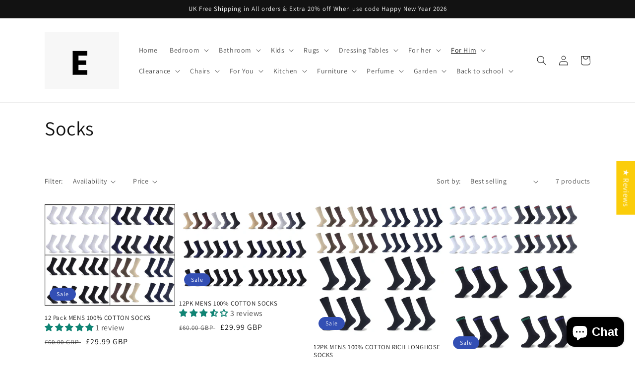

--- FILE ---
content_type: text/html; charset=utf-8
request_url: https://www.theegyptiancotton.co.uk/collections/socks
body_size: 57830
content:
<!doctype html>
<html class="no-js" lang="en">
  <head>
    <meta charset="utf-8">
    <meta http-equiv="X-UA-Compatible" content="IE=edge">
    <meta name="viewport" content="width=device-width,initial-scale=1">
    <meta name="theme-color" content="">
    <link rel="canonical" href="https://www.theegyptiancotton.co.uk/collections/socks">
    <link rel="preconnect" href="https://cdn.shopify.com" crossorigin><link rel="icon" type="image/png" href="//www.theegyptiancotton.co.uk/cdn/shop/files/logo.png?crop=center&height=32&v=1762544340&width=32"><link rel="preconnect" href="https://fonts.shopifycdn.com" crossorigin><title>
      Socks
 &ndash; The Egyptian Cotton</title>

    

    

<meta property="og:site_name" content="The Egyptian Cotton">
<meta property="og:url" content="https://www.theegyptiancotton.co.uk/collections/socks">
<meta property="og:title" content="Socks">
<meta property="og:type" content="website">
<meta property="og:description" content="Egyptian Cotton is all about the feeling against your skin.

It&#39;s the soft, cool side of the pillow or the luxurious softness of an Egyptian Cotton™ bathrobe. That feeling is for you, and only you. A gentle touch against your skin is the last stop on the Egyptian Cotton journey. "><meta property="og:image" content="http://www.theegyptiancotton.co.uk/cdn/shop/collections/Lycra-collage-scaled.jpg?v=1620531645">
  <meta property="og:image:secure_url" content="https://www.theegyptiancotton.co.uk/cdn/shop/collections/Lycra-collage-scaled.jpg?v=1620531645">
  <meta property="og:image:width" content="2560">
  <meta property="og:image:height" content="2327"><meta name="twitter:card" content="summary_large_image">
<meta name="twitter:title" content="Socks">
<meta name="twitter:description" content="Egyptian Cotton is all about the feeling against your skin.

It&#39;s the soft, cool side of the pillow or the luxurious softness of an Egyptian Cotton™ bathrobe. That feeling is for you, and only you. A gentle touch against your skin is the last stop on the Egyptian Cotton journey. ">


    <script src="//www.theegyptiancotton.co.uk/cdn/shop/t/12/assets/global.js?v=24850326154503943211652705353" defer="defer"></script>
    <script>window.performance && window.performance.mark && window.performance.mark('shopify.content_for_header.start');</script><meta id="shopify-digital-wallet" name="shopify-digital-wallet" content="/48550641824/digital_wallets/dialog">
<meta name="shopify-checkout-api-token" content="39f6c3804659a69eddd313d0326df0c9">
<link rel="alternate" type="application/atom+xml" title="Feed" href="/collections/socks.atom" />
<link rel="alternate" type="application/json+oembed" href="https://www.theegyptiancotton.co.uk/collections/socks.oembed">
<script async="async" src="/checkouts/internal/preloads.js?locale=en-GB"></script>
<link rel="preconnect" href="https://shop.app" crossorigin="anonymous">
<script async="async" src="https://shop.app/checkouts/internal/preloads.js?locale=en-GB&shop_id=48550641824" crossorigin="anonymous"></script>
<script id="apple-pay-shop-capabilities" type="application/json">{"shopId":48550641824,"countryCode":"GB","currencyCode":"GBP","merchantCapabilities":["supports3DS"],"merchantId":"gid:\/\/shopify\/Shop\/48550641824","merchantName":"The Egyptian Cotton","requiredBillingContactFields":["postalAddress","email","phone"],"requiredShippingContactFields":["postalAddress","email","phone"],"shippingType":"shipping","supportedNetworks":["visa","maestro","masterCard","amex","discover","elo"],"total":{"type":"pending","label":"The Egyptian Cotton","amount":"1.00"},"shopifyPaymentsEnabled":true,"supportsSubscriptions":true}</script>
<script id="shopify-features" type="application/json">{"accessToken":"39f6c3804659a69eddd313d0326df0c9","betas":["rich-media-storefront-analytics"],"domain":"www.theegyptiancotton.co.uk","predictiveSearch":true,"shopId":48550641824,"locale":"en"}</script>
<script>var Shopify = Shopify || {};
Shopify.shop = "the-egyptian-cotton.myshopify.com";
Shopify.locale = "en";
Shopify.currency = {"active":"GBP","rate":"1.0"};
Shopify.country = "GB";
Shopify.theme = {"name":"Dawn","id":132715315440,"schema_name":"Dawn","schema_version":"5.0.0","theme_store_id":887,"role":"main"};
Shopify.theme.handle = "null";
Shopify.theme.style = {"id":null,"handle":null};
Shopify.cdnHost = "www.theegyptiancotton.co.uk/cdn";
Shopify.routes = Shopify.routes || {};
Shopify.routes.root = "/";</script>
<script type="module">!function(o){(o.Shopify=o.Shopify||{}).modules=!0}(window);</script>
<script>!function(o){function n(){var o=[];function n(){o.push(Array.prototype.slice.apply(arguments))}return n.q=o,n}var t=o.Shopify=o.Shopify||{};t.loadFeatures=n(),t.autoloadFeatures=n()}(window);</script>
<script>
  window.ShopifyPay = window.ShopifyPay || {};
  window.ShopifyPay.apiHost = "shop.app\/pay";
  window.ShopifyPay.redirectState = null;
</script>
<script id="shop-js-analytics" type="application/json">{"pageType":"collection"}</script>
<script defer="defer" async type="module" src="//www.theegyptiancotton.co.uk/cdn/shopifycloud/shop-js/modules/v2/client.init-shop-cart-sync_C5BV16lS.en.esm.js"></script>
<script defer="defer" async type="module" src="//www.theegyptiancotton.co.uk/cdn/shopifycloud/shop-js/modules/v2/chunk.common_CygWptCX.esm.js"></script>
<script type="module">
  await import("//www.theegyptiancotton.co.uk/cdn/shopifycloud/shop-js/modules/v2/client.init-shop-cart-sync_C5BV16lS.en.esm.js");
await import("//www.theegyptiancotton.co.uk/cdn/shopifycloud/shop-js/modules/v2/chunk.common_CygWptCX.esm.js");

  window.Shopify.SignInWithShop?.initShopCartSync?.({"fedCMEnabled":true,"windoidEnabled":true});

</script>
<script>
  window.Shopify = window.Shopify || {};
  if (!window.Shopify.featureAssets) window.Shopify.featureAssets = {};
  window.Shopify.featureAssets['shop-js'] = {"shop-cart-sync":["modules/v2/client.shop-cart-sync_ZFArdW7E.en.esm.js","modules/v2/chunk.common_CygWptCX.esm.js"],"init-fed-cm":["modules/v2/client.init-fed-cm_CmiC4vf6.en.esm.js","modules/v2/chunk.common_CygWptCX.esm.js"],"shop-button":["modules/v2/client.shop-button_tlx5R9nI.en.esm.js","modules/v2/chunk.common_CygWptCX.esm.js"],"shop-cash-offers":["modules/v2/client.shop-cash-offers_DOA2yAJr.en.esm.js","modules/v2/chunk.common_CygWptCX.esm.js","modules/v2/chunk.modal_D71HUcav.esm.js"],"init-windoid":["modules/v2/client.init-windoid_sURxWdc1.en.esm.js","modules/v2/chunk.common_CygWptCX.esm.js"],"shop-toast-manager":["modules/v2/client.shop-toast-manager_ClPi3nE9.en.esm.js","modules/v2/chunk.common_CygWptCX.esm.js"],"init-shop-email-lookup-coordinator":["modules/v2/client.init-shop-email-lookup-coordinator_B8hsDcYM.en.esm.js","modules/v2/chunk.common_CygWptCX.esm.js"],"init-shop-cart-sync":["modules/v2/client.init-shop-cart-sync_C5BV16lS.en.esm.js","modules/v2/chunk.common_CygWptCX.esm.js"],"avatar":["modules/v2/client.avatar_BTnouDA3.en.esm.js"],"pay-button":["modules/v2/client.pay-button_FdsNuTd3.en.esm.js","modules/v2/chunk.common_CygWptCX.esm.js"],"init-customer-accounts":["modules/v2/client.init-customer-accounts_DxDtT_ad.en.esm.js","modules/v2/client.shop-login-button_C5VAVYt1.en.esm.js","modules/v2/chunk.common_CygWptCX.esm.js","modules/v2/chunk.modal_D71HUcav.esm.js"],"init-shop-for-new-customer-accounts":["modules/v2/client.init-shop-for-new-customer-accounts_ChsxoAhi.en.esm.js","modules/v2/client.shop-login-button_C5VAVYt1.en.esm.js","modules/v2/chunk.common_CygWptCX.esm.js","modules/v2/chunk.modal_D71HUcav.esm.js"],"shop-login-button":["modules/v2/client.shop-login-button_C5VAVYt1.en.esm.js","modules/v2/chunk.common_CygWptCX.esm.js","modules/v2/chunk.modal_D71HUcav.esm.js"],"init-customer-accounts-sign-up":["modules/v2/client.init-customer-accounts-sign-up_CPSyQ0Tj.en.esm.js","modules/v2/client.shop-login-button_C5VAVYt1.en.esm.js","modules/v2/chunk.common_CygWptCX.esm.js","modules/v2/chunk.modal_D71HUcav.esm.js"],"shop-follow-button":["modules/v2/client.shop-follow-button_Cva4Ekp9.en.esm.js","modules/v2/chunk.common_CygWptCX.esm.js","modules/v2/chunk.modal_D71HUcav.esm.js"],"checkout-modal":["modules/v2/client.checkout-modal_BPM8l0SH.en.esm.js","modules/v2/chunk.common_CygWptCX.esm.js","modules/v2/chunk.modal_D71HUcav.esm.js"],"lead-capture":["modules/v2/client.lead-capture_Bi8yE_yS.en.esm.js","modules/v2/chunk.common_CygWptCX.esm.js","modules/v2/chunk.modal_D71HUcav.esm.js"],"shop-login":["modules/v2/client.shop-login_D6lNrXab.en.esm.js","modules/v2/chunk.common_CygWptCX.esm.js","modules/v2/chunk.modal_D71HUcav.esm.js"],"payment-terms":["modules/v2/client.payment-terms_CZxnsJam.en.esm.js","modules/v2/chunk.common_CygWptCX.esm.js","modules/v2/chunk.modal_D71HUcav.esm.js"]};
</script>
<script>(function() {
  var isLoaded = false;
  function asyncLoad() {
    if (isLoaded) return;
    isLoaded = true;
    var urls = ["https:\/\/cdn.shopify.com\/s\/files\/1\/0485\/5064\/1824\/t\/9\/assets\/booster_eu_cookie_48550641824.js?v=1651232116\u0026shop=the-egyptian-cotton.myshopify.com","https:\/\/gcdn.incartupsell.com\/ijgdf-dKr5pRwdXZcfx8gQCdLj.js?c=1765884172\u0026shop=the-egyptian-cotton.myshopify.com"];
    for (var i = 0; i < urls.length; i++) {
      var s = document.createElement('script');
      s.type = 'text/javascript';
      s.async = true;
      s.src = urls[i];
      var x = document.getElementsByTagName('script')[0];
      x.parentNode.insertBefore(s, x);
    }
  };
  if(window.attachEvent) {
    window.attachEvent('onload', asyncLoad);
  } else {
    window.addEventListener('load', asyncLoad, false);
  }
})();</script>
<script id="__st">var __st={"a":48550641824,"offset":0,"reqid":"c15cb7bd-4f76-4a40-85ab-6f2535976a2f-1768784220","pageurl":"www.theegyptiancotton.co.uk\/collections\/socks","u":"00b643c33658","p":"collection","rtyp":"collection","rid":268522455200};</script>
<script>window.ShopifyPaypalV4VisibilityTracking = true;</script>
<script id="captcha-bootstrap">!function(){'use strict';const t='contact',e='account',n='new_comment',o=[[t,t],['blogs',n],['comments',n],[t,'customer']],c=[[e,'customer_login'],[e,'guest_login'],[e,'recover_customer_password'],[e,'create_customer']],r=t=>t.map((([t,e])=>`form[action*='/${t}']:not([data-nocaptcha='true']) input[name='form_type'][value='${e}']`)).join(','),a=t=>()=>t?[...document.querySelectorAll(t)].map((t=>t.form)):[];function s(){const t=[...o],e=r(t);return a(e)}const i='password',u='form_key',d=['recaptcha-v3-token','g-recaptcha-response','h-captcha-response',i],f=()=>{try{return window.sessionStorage}catch{return}},m='__shopify_v',_=t=>t.elements[u];function p(t,e,n=!1){try{const o=window.sessionStorage,c=JSON.parse(o.getItem(e)),{data:r}=function(t){const{data:e,action:n}=t;return t[m]||n?{data:e,action:n}:{data:t,action:n}}(c);for(const[e,n]of Object.entries(r))t.elements[e]&&(t.elements[e].value=n);n&&o.removeItem(e)}catch(o){console.error('form repopulation failed',{error:o})}}const l='form_type',E='cptcha';function T(t){t.dataset[E]=!0}const w=window,h=w.document,L='Shopify',v='ce_forms',y='captcha';let A=!1;((t,e)=>{const n=(g='f06e6c50-85a8-45c8-87d0-21a2b65856fe',I='https://cdn.shopify.com/shopifycloud/storefront-forms-hcaptcha/ce_storefront_forms_captcha_hcaptcha.v1.5.2.iife.js',D={infoText:'Protected by hCaptcha',privacyText:'Privacy',termsText:'Terms'},(t,e,n)=>{const o=w[L][v],c=o.bindForm;if(c)return c(t,g,e,D).then(n);var r;o.q.push([[t,g,e,D],n]),r=I,A||(h.body.append(Object.assign(h.createElement('script'),{id:'captcha-provider',async:!0,src:r})),A=!0)});var g,I,D;w[L]=w[L]||{},w[L][v]=w[L][v]||{},w[L][v].q=[],w[L][y]=w[L][y]||{},w[L][y].protect=function(t,e){n(t,void 0,e),T(t)},Object.freeze(w[L][y]),function(t,e,n,w,h,L){const[v,y,A,g]=function(t,e,n){const i=e?o:[],u=t?c:[],d=[...i,...u],f=r(d),m=r(i),_=r(d.filter((([t,e])=>n.includes(e))));return[a(f),a(m),a(_),s()]}(w,h,L),I=t=>{const e=t.target;return e instanceof HTMLFormElement?e:e&&e.form},D=t=>v().includes(t);t.addEventListener('submit',(t=>{const e=I(t);if(!e)return;const n=D(e)&&!e.dataset.hcaptchaBound&&!e.dataset.recaptchaBound,o=_(e),c=g().includes(e)&&(!o||!o.value);(n||c)&&t.preventDefault(),c&&!n&&(function(t){try{if(!f())return;!function(t){const e=f();if(!e)return;const n=_(t);if(!n)return;const o=n.value;o&&e.removeItem(o)}(t);const e=Array.from(Array(32),(()=>Math.random().toString(36)[2])).join('');!function(t,e){_(t)||t.append(Object.assign(document.createElement('input'),{type:'hidden',name:u})),t.elements[u].value=e}(t,e),function(t,e){const n=f();if(!n)return;const o=[...t.querySelectorAll(`input[type='${i}']`)].map((({name:t})=>t)),c=[...d,...o],r={};for(const[a,s]of new FormData(t).entries())c.includes(a)||(r[a]=s);n.setItem(e,JSON.stringify({[m]:1,action:t.action,data:r}))}(t,e)}catch(e){console.error('failed to persist form',e)}}(e),e.submit())}));const S=(t,e)=>{t&&!t.dataset[E]&&(n(t,e.some((e=>e===t))),T(t))};for(const o of['focusin','change'])t.addEventListener(o,(t=>{const e=I(t);D(e)&&S(e,y())}));const B=e.get('form_key'),M=e.get(l),P=B&&M;t.addEventListener('DOMContentLoaded',(()=>{const t=y();if(P)for(const e of t)e.elements[l].value===M&&p(e,B);[...new Set([...A(),...v().filter((t=>'true'===t.dataset.shopifyCaptcha))])].forEach((e=>S(e,t)))}))}(h,new URLSearchParams(w.location.search),n,t,e,['guest_login'])})(!0,!1)}();</script>
<script integrity="sha256-4kQ18oKyAcykRKYeNunJcIwy7WH5gtpwJnB7kiuLZ1E=" data-source-attribution="shopify.loadfeatures" defer="defer" src="//www.theegyptiancotton.co.uk/cdn/shopifycloud/storefront/assets/storefront/load_feature-a0a9edcb.js" crossorigin="anonymous"></script>
<script crossorigin="anonymous" defer="defer" src="//www.theegyptiancotton.co.uk/cdn/shopifycloud/storefront/assets/shopify_pay/storefront-65b4c6d7.js?v=20250812"></script>
<script data-source-attribution="shopify.dynamic_checkout.dynamic.init">var Shopify=Shopify||{};Shopify.PaymentButton=Shopify.PaymentButton||{isStorefrontPortableWallets:!0,init:function(){window.Shopify.PaymentButton.init=function(){};var t=document.createElement("script");t.src="https://www.theegyptiancotton.co.uk/cdn/shopifycloud/portable-wallets/latest/portable-wallets.en.js",t.type="module",document.head.appendChild(t)}};
</script>
<script data-source-attribution="shopify.dynamic_checkout.buyer_consent">
  function portableWalletsHideBuyerConsent(e){var t=document.getElementById("shopify-buyer-consent"),n=document.getElementById("shopify-subscription-policy-button");t&&n&&(t.classList.add("hidden"),t.setAttribute("aria-hidden","true"),n.removeEventListener("click",e))}function portableWalletsShowBuyerConsent(e){var t=document.getElementById("shopify-buyer-consent"),n=document.getElementById("shopify-subscription-policy-button");t&&n&&(t.classList.remove("hidden"),t.removeAttribute("aria-hidden"),n.addEventListener("click",e))}window.Shopify?.PaymentButton&&(window.Shopify.PaymentButton.hideBuyerConsent=portableWalletsHideBuyerConsent,window.Shopify.PaymentButton.showBuyerConsent=portableWalletsShowBuyerConsent);
</script>
<script data-source-attribution="shopify.dynamic_checkout.cart.bootstrap">document.addEventListener("DOMContentLoaded",(function(){function t(){return document.querySelector("shopify-accelerated-checkout-cart, shopify-accelerated-checkout")}if(t())Shopify.PaymentButton.init();else{new MutationObserver((function(e,n){t()&&(Shopify.PaymentButton.init(),n.disconnect())})).observe(document.body,{childList:!0,subtree:!0})}}));
</script>
<link id="shopify-accelerated-checkout-styles" rel="stylesheet" media="screen" href="https://www.theegyptiancotton.co.uk/cdn/shopifycloud/portable-wallets/latest/accelerated-checkout-backwards-compat.css" crossorigin="anonymous">
<style id="shopify-accelerated-checkout-cart">
        #shopify-buyer-consent {
  margin-top: 1em;
  display: inline-block;
  width: 100%;
}

#shopify-buyer-consent.hidden {
  display: none;
}

#shopify-subscription-policy-button {
  background: none;
  border: none;
  padding: 0;
  text-decoration: underline;
  font-size: inherit;
  cursor: pointer;
}

#shopify-subscription-policy-button::before {
  box-shadow: none;
}

      </style>
<script id="sections-script" data-sections="header,footer" defer="defer" src="//www.theegyptiancotton.co.uk/cdn/shop/t/12/compiled_assets/scripts.js?1532"></script>
<script>window.performance && window.performance.mark && window.performance.mark('shopify.content_for_header.end');</script>


    <style data-shopify>
      @font-face {
  font-family: Assistant;
  font-weight: 400;
  font-style: normal;
  font-display: swap;
  src: url("//www.theegyptiancotton.co.uk/cdn/fonts/assistant/assistant_n4.9120912a469cad1cc292572851508ca49d12e768.woff2") format("woff2"),
       url("//www.theegyptiancotton.co.uk/cdn/fonts/assistant/assistant_n4.6e9875ce64e0fefcd3f4446b7ec9036b3ddd2985.woff") format("woff");
}

      @font-face {
  font-family: Assistant;
  font-weight: 700;
  font-style: normal;
  font-display: swap;
  src: url("//www.theegyptiancotton.co.uk/cdn/fonts/assistant/assistant_n7.bf44452348ec8b8efa3aa3068825305886b1c83c.woff2") format("woff2"),
       url("//www.theegyptiancotton.co.uk/cdn/fonts/assistant/assistant_n7.0c887fee83f6b3bda822f1150b912c72da0f7b64.woff") format("woff");
}

      
      
      @font-face {
  font-family: Assistant;
  font-weight: 400;
  font-style: normal;
  font-display: swap;
  src: url("//www.theegyptiancotton.co.uk/cdn/fonts/assistant/assistant_n4.9120912a469cad1cc292572851508ca49d12e768.woff2") format("woff2"),
       url("//www.theegyptiancotton.co.uk/cdn/fonts/assistant/assistant_n4.6e9875ce64e0fefcd3f4446b7ec9036b3ddd2985.woff") format("woff");
}


      :root {
        --font-body-family: Assistant, sans-serif;
        --font-body-style: normal;
        --font-body-weight: 400;
        --font-body-weight-bold: 700;

        --font-heading-family: Assistant, sans-serif;
        --font-heading-style: normal;
        --font-heading-weight: 400;

        --font-body-scale: 1.0;
        --font-heading-scale: 1.0;

        --color-base-text: 18, 18, 18;
        --color-shadow: 18, 18, 18;
        --color-base-background-1: 255, 255, 255;
        --color-base-background-2: 243, 243, 243;
        --color-base-solid-button-labels: 255, 255, 255;
        --color-base-outline-button-labels: 18, 18, 18;
        --color-base-accent-1: 212, 175, 55;
        --color-base-accent-2: 51, 79, 180;
        --payment-terms-background-color: #ffffff;

        --gradient-base-background-1: #ffffff;
        --gradient-base-background-2: #f3f3f3;
        --gradient-base-accent-1: #d4af37;
        --gradient-base-accent-2: #334fb4;

        --media-padding: px;
        --media-border-opacity: 0.05;
        --media-border-width: 1px;
        --media-radius: 0px;
        --media-shadow-opacity: 0.0;
        --media-shadow-horizontal-offset: 0px;
        --media-shadow-vertical-offset: 4px;
        --media-shadow-blur-radius: 5px;

        --page-width: 120rem;
        --page-width-margin: 0rem;

        --card-image-padding: 0.0rem;
        --card-corner-radius: 0.0rem;
        --card-text-alignment: left;
        --card-border-width: 0.0rem;
        --card-border-opacity: 0.1;
        --card-shadow-opacity: 0.0;
        --card-shadow-horizontal-offset: 0.0rem;
        --card-shadow-vertical-offset: 0.4rem;
        --card-shadow-blur-radius: 0.5rem;

        --badge-corner-radius: 4.0rem;

        --popup-border-width: 1px;
        --popup-border-opacity: 0.1;
        --popup-corner-radius: 0px;
        --popup-shadow-opacity: 0.0;
        --popup-shadow-horizontal-offset: 0px;
        --popup-shadow-vertical-offset: 4px;
        --popup-shadow-blur-radius: 5px;

        --drawer-border-width: 1px;
        --drawer-border-opacity: 0.1;
        --drawer-shadow-opacity: 0.0;
        --drawer-shadow-horizontal-offset: 0px;
        --drawer-shadow-vertical-offset: 4px;
        --drawer-shadow-blur-radius: 5px;

        --spacing-sections-desktop: 0px;
        --spacing-sections-mobile: 0px;

        --grid-desktop-vertical-spacing: 8px;
        --grid-desktop-horizontal-spacing: 8px;
        --grid-mobile-vertical-spacing: 4px;
        --grid-mobile-horizontal-spacing: 4px;

        --text-boxes-border-opacity: 0.1;
        --text-boxes-border-width: 0px;
        --text-boxes-radius: 0px;
        --text-boxes-shadow-opacity: 0.0;
        --text-boxes-shadow-horizontal-offset: 0px;
        --text-boxes-shadow-vertical-offset: 4px;
        --text-boxes-shadow-blur-radius: 5px;

        --buttons-radius: 0px;
        --buttons-radius-outset: 0px;
        --buttons-border-width: 1px;
        --buttons-border-opacity: 1.0;
        --buttons-shadow-opacity: 0.0;
        --buttons-shadow-horizontal-offset: 0px;
        --buttons-shadow-vertical-offset: 4px;
        --buttons-shadow-blur-radius: 5px;
        --buttons-border-offset: 0px;

        --inputs-radius: 0px;
        --inputs-border-width: 1px;
        --inputs-border-opacity: 0.55;
        --inputs-shadow-opacity: 0.0;
        --inputs-shadow-horizontal-offset: 0px;
        --inputs-margin-offset: 0px;
        --inputs-shadow-vertical-offset: 4px;
        --inputs-shadow-blur-radius: 5px;
        --inputs-radius-outset: 0px;

        --variant-pills-radius: 40px;
        --variant-pills-border-width: 1px;
        --variant-pills-border-opacity: 0.55;
        --variant-pills-shadow-opacity: 0.0;
        --variant-pills-shadow-horizontal-offset: 0px;
        --variant-pills-shadow-vertical-offset: 4px;
        --variant-pills-shadow-blur-radius: 5px;
      }

      *,
      *::before,
      *::after {
        box-sizing: inherit;
      }

      html {
        box-sizing: border-box;
        font-size: calc(var(--font-body-scale) * 62.5%);
        height: 100%;
      }

      body {
        display: grid;
        grid-template-rows: auto auto 1fr auto;
        grid-template-columns: 100%;
        min-height: 100%;
        margin: 0;
        font-size: 1.5rem;
        letter-spacing: 0.06rem;
        line-height: calc(1 + 0.8 / var(--font-body-scale));
        font-family: var(--font-body-family);
        font-style: var(--font-body-style);
        font-weight: var(--font-body-weight);
      }

      @media screen and (min-width: 750px) {
        body {
          font-size: 1.6rem;
        }
      }
    </style>

    <link href="//www.theegyptiancotton.co.uk/cdn/shop/t/12/assets/base.css?v=33648442733440060821652705369" rel="stylesheet" type="text/css" media="all" />
<link rel="preload" as="font" href="//www.theegyptiancotton.co.uk/cdn/fonts/assistant/assistant_n4.9120912a469cad1cc292572851508ca49d12e768.woff2" type="font/woff2" crossorigin><link rel="preload" as="font" href="//www.theegyptiancotton.co.uk/cdn/fonts/assistant/assistant_n4.9120912a469cad1cc292572851508ca49d12e768.woff2" type="font/woff2" crossorigin><link rel="stylesheet" href="//www.theegyptiancotton.co.uk/cdn/shop/t/12/assets/component-predictive-search.css?v=165644661289088488651652705349" media="print" onload="this.media='all'"><script>document.documentElement.className = document.documentElement.className.replace('no-js', 'js');
    if (Shopify.designMode) {
      document.documentElement.classList.add('shopify-design-mode');
    }
    </script>
  <!-- BEGIN app block: shopify://apps/judge-me-reviews/blocks/judgeme_core/61ccd3b1-a9f2-4160-9fe9-4fec8413e5d8 --><!-- Start of Judge.me Core -->






<link rel="dns-prefetch" href="https://cdnwidget.judge.me">
<link rel="dns-prefetch" href="https://cdn.judge.me">
<link rel="dns-prefetch" href="https://cdn1.judge.me">
<link rel="dns-prefetch" href="https://api.judge.me">

<script data-cfasync='false' class='jdgm-settings-script'>window.jdgmSettings={"pagination":5,"disable_web_reviews":false,"badge_no_review_text":"No reviews","badge_n_reviews_text":"{{ n }} review/reviews","hide_badge_preview_if_no_reviews":true,"badge_hide_text":false,"enforce_center_preview_badge":false,"widget_title":"Customer Reviews","widget_open_form_text":"Write a review","widget_close_form_text":"Cancel review","widget_refresh_page_text":"Refresh page","widget_summary_text":"Based on {{ number_of_reviews }} review/reviews","widget_no_review_text":"Be the first to write a review","widget_name_field_text":"Display name","widget_verified_name_field_text":"Verified Name (public)","widget_name_placeholder_text":"Display name","widget_required_field_error_text":"This field is required.","widget_email_field_text":"Email address","widget_verified_email_field_text":"Verified Email (private, can not be edited)","widget_email_placeholder_text":"Your email address","widget_email_field_error_text":"Please enter a valid email address.","widget_rating_field_text":"Rating","widget_review_title_field_text":"Review Title","widget_review_title_placeholder_text":"Give your review a title","widget_review_body_field_text":"Review content","widget_review_body_placeholder_text":"Start writing here...","widget_pictures_field_text":"Picture/Video (optional)","widget_submit_review_text":"Submit Review","widget_submit_verified_review_text":"Submit Verified Review","widget_submit_success_msg_with_auto_publish":"Thank you! Please refresh the page in a few moments to see your review. You can remove or edit your review by logging into \u003ca href='https://judge.me/login' target='_blank' rel='nofollow noopener'\u003eJudge.me\u003c/a\u003e","widget_submit_success_msg_no_auto_publish":"Thank you! Your review will be published as soon as it is approved by the shop admin. You can remove or edit your review by logging into \u003ca href='https://judge.me/login' target='_blank' rel='nofollow noopener'\u003eJudge.me\u003c/a\u003e","widget_show_default_reviews_out_of_total_text":"Showing {{ n_reviews_shown }} out of {{ n_reviews }} reviews.","widget_show_all_link_text":"Show all","widget_show_less_link_text":"Show less","widget_author_said_text":"{{ reviewer_name }} said:","widget_days_text":"{{ n }} days ago","widget_weeks_text":"{{ n }} week/weeks ago","widget_months_text":"{{ n }} month/months ago","widget_years_text":"{{ n }} year/years ago","widget_yesterday_text":"Yesterday","widget_today_text":"Today","widget_replied_text":"\u003e\u003e {{ shop_name }} replied:","widget_read_more_text":"Read more","widget_reviewer_name_as_initial":"","widget_rating_filter_color":"","widget_rating_filter_see_all_text":"See all reviews","widget_sorting_most_recent_text":"Most Recent","widget_sorting_highest_rating_text":"Highest Rating","widget_sorting_lowest_rating_text":"Lowest Rating","widget_sorting_with_pictures_text":"Only Pictures","widget_sorting_most_helpful_text":"Most Helpful","widget_open_question_form_text":"Ask a question","widget_reviews_subtab_text":"Reviews","widget_questions_subtab_text":"Questions","widget_question_label_text":"Question","widget_answer_label_text":"Answer","widget_question_placeholder_text":"Write your question here","widget_submit_question_text":"Submit Question","widget_question_submit_success_text":"Thank you for your question! We will notify you once it gets answered.","verified_badge_text":"Verified","verified_badge_bg_color":"","verified_badge_text_color":"","verified_badge_placement":"left-of-reviewer-name","widget_review_max_height":"","widget_hide_border":false,"widget_social_share":false,"widget_thumb":false,"widget_review_location_show":false,"widget_location_format":"country_iso_code","all_reviews_include_out_of_store_products":true,"all_reviews_out_of_store_text":"(out of store)","all_reviews_pagination":100,"all_reviews_product_name_prefix_text":"about","enable_review_pictures":true,"enable_question_anwser":false,"widget_theme":"","review_date_format":"mm/dd/yyyy","default_sort_method":"highest-rating","widget_product_reviews_subtab_text":"Product Reviews","widget_shop_reviews_subtab_text":"Shop Reviews","widget_other_products_reviews_text":"Reviews for other products","widget_store_reviews_subtab_text":"Store reviews","widget_no_store_reviews_text":"This store hasn't received any reviews yet","widget_web_restriction_product_reviews_text":"This product hasn't received any reviews yet","widget_no_items_text":"No items found","widget_show_more_text":"Show more","widget_write_a_store_review_text":"Write a Store Review","widget_other_languages_heading":"Reviews in Other Languages","widget_translate_review_text":"Translate review to {{ language }}","widget_translating_review_text":"Translating...","widget_show_original_translation_text":"Show original ({{ language }})","widget_translate_review_failed_text":"Review couldn't be translated.","widget_translate_review_retry_text":"Retry","widget_translate_review_try_again_later_text":"Try again later","show_product_url_for_grouped_product":false,"widget_sorting_pictures_first_text":"Pictures First","show_pictures_on_all_rev_page_mobile":false,"show_pictures_on_all_rev_page_desktop":false,"floating_tab_hide_mobile_install_preference":false,"floating_tab_button_name":"★ Reviews","floating_tab_title":"Let customers speak for us","floating_tab_button_color":"","floating_tab_button_background_color":"","floating_tab_url":"","floating_tab_url_enabled":false,"floating_tab_tab_style":"text","all_reviews_text_badge_text":"Customers rate us 5/5 based on 1378 reviews.","all_reviews_text_badge_text_branded_style":"Customers rate us 5/5 based on 1378 reviews.","is_all_reviews_text_badge_a_link":false,"show_stars_for_all_reviews_text_badge":false,"all_reviews_text_badge_url":"","all_reviews_text_style":"branded","all_reviews_text_color_style":"judgeme_brand_color","all_reviews_text_color":"#108474","all_reviews_text_show_jm_brand":true,"featured_carousel_show_header":true,"featured_carousel_title":"Let customers speak for us","testimonials_carousel_title":"Customers are saying","videos_carousel_title":"Real customer stories","cards_carousel_title":"Customers are saying","featured_carousel_count_text":"from {{ n }} reviews","featured_carousel_add_link_to_all_reviews_page":false,"featured_carousel_url":"","featured_carousel_show_images":true,"featured_carousel_autoslide_interval":5,"featured_carousel_arrows_on_the_sides":false,"featured_carousel_height":250,"featured_carousel_width":80,"featured_carousel_image_size":0,"featured_carousel_image_height":250,"featured_carousel_arrow_color":"#eeeeee","verified_count_badge_style":"branded","verified_count_badge_orientation":"horizontal","verified_count_badge_color_style":"judgeme_brand_color","verified_count_badge_color":"#108474","is_verified_count_badge_a_link":false,"verified_count_badge_url":"","verified_count_badge_show_jm_brand":true,"widget_rating_preset_default":5,"widget_first_sub_tab":"product-reviews","widget_show_histogram":true,"widget_histogram_use_custom_color":false,"widget_pagination_use_custom_color":false,"widget_star_use_custom_color":false,"widget_verified_badge_use_custom_color":false,"widget_write_review_use_custom_color":false,"picture_reminder_submit_button":"Upload Pictures","enable_review_videos":false,"mute_video_by_default":false,"widget_sorting_videos_first_text":"Videos First","widget_review_pending_text":"Pending","featured_carousel_items_for_large_screen":3,"social_share_options_order":"Facebook,Twitter","remove_microdata_snippet":true,"disable_json_ld":false,"enable_json_ld_products":false,"preview_badge_show_question_text":false,"preview_badge_no_question_text":"No questions","preview_badge_n_question_text":"{{ number_of_questions }} question/questions","qa_badge_show_icon":false,"qa_badge_position":"same-row","remove_judgeme_branding":false,"widget_add_search_bar":false,"widget_search_bar_placeholder":"Search","widget_sorting_verified_only_text":"Verified only","featured_carousel_theme":"default","featured_carousel_show_rating":true,"featured_carousel_show_title":true,"featured_carousel_show_body":true,"featured_carousel_show_date":false,"featured_carousel_show_reviewer":true,"featured_carousel_show_product":false,"featured_carousel_header_background_color":"#108474","featured_carousel_header_text_color":"#ffffff","featured_carousel_name_product_separator":"reviewed","featured_carousel_full_star_background":"#108474","featured_carousel_empty_star_background":"#dadada","featured_carousel_vertical_theme_background":"#f9fafb","featured_carousel_verified_badge_enable":true,"featured_carousel_verified_badge_color":"#108474","featured_carousel_border_style":"round","featured_carousel_review_line_length_limit":3,"featured_carousel_more_reviews_button_text":"Read more reviews","featured_carousel_view_product_button_text":"View product","all_reviews_page_load_reviews_on":"scroll","all_reviews_page_load_more_text":"Load More Reviews","disable_fb_tab_reviews":false,"enable_ajax_cdn_cache":false,"widget_advanced_speed_features":5,"widget_public_name_text":"displayed publicly like","default_reviewer_name":"John Smith","default_reviewer_name_has_non_latin":true,"widget_reviewer_anonymous":"Anonymous","medals_widget_title":"Judge.me Review Medals","medals_widget_background_color":"#f9fafb","medals_widget_position":"footer_all_pages","medals_widget_border_color":"#f9fafb","medals_widget_verified_text_position":"left","medals_widget_use_monochromatic_version":false,"medals_widget_elements_color":"#108474","show_reviewer_avatar":true,"widget_invalid_yt_video_url_error_text":"Not a YouTube video URL","widget_max_length_field_error_text":"Please enter no more than {0} characters.","widget_show_country_flag":false,"widget_show_collected_via_shop_app":true,"widget_verified_by_shop_badge_style":"light","widget_verified_by_shop_text":"Verified by Shop","widget_show_photo_gallery":false,"widget_load_with_code_splitting":true,"widget_ugc_install_preference":false,"widget_ugc_title":"Made by us, Shared by you","widget_ugc_subtitle":"Tag us to see your picture featured in our page","widget_ugc_arrows_color":"#ffffff","widget_ugc_primary_button_text":"Buy Now","widget_ugc_primary_button_background_color":"#108474","widget_ugc_primary_button_text_color":"#ffffff","widget_ugc_primary_button_border_width":"0","widget_ugc_primary_button_border_style":"none","widget_ugc_primary_button_border_color":"#108474","widget_ugc_primary_button_border_radius":"25","widget_ugc_secondary_button_text":"Load More","widget_ugc_secondary_button_background_color":"#ffffff","widget_ugc_secondary_button_text_color":"#108474","widget_ugc_secondary_button_border_width":"2","widget_ugc_secondary_button_border_style":"solid","widget_ugc_secondary_button_border_color":"#108474","widget_ugc_secondary_button_border_radius":"25","widget_ugc_reviews_button_text":"View Reviews","widget_ugc_reviews_button_background_color":"#ffffff","widget_ugc_reviews_button_text_color":"#108474","widget_ugc_reviews_button_border_width":"2","widget_ugc_reviews_button_border_style":"solid","widget_ugc_reviews_button_border_color":"#108474","widget_ugc_reviews_button_border_radius":"25","widget_ugc_reviews_button_link_to":"judgeme-reviews-page","widget_ugc_show_post_date":true,"widget_ugc_max_width":"800","widget_rating_metafield_value_type":true,"widget_primary_color":"#108474","widget_enable_secondary_color":false,"widget_secondary_color":"#edf5f5","widget_summary_average_rating_text":"{{ average_rating }} out of 5","widget_media_grid_title":"Customer photos \u0026 videos","widget_media_grid_see_more_text":"See more","widget_round_style":false,"widget_show_product_medals":true,"widget_verified_by_judgeme_text":"Verified by Judge.me","widget_show_store_medals":true,"widget_verified_by_judgeme_text_in_store_medals":"Verified by Judge.me","widget_media_field_exceed_quantity_message":"Sorry, we can only accept {{ max_media }} for one review.","widget_media_field_exceed_limit_message":"{{ file_name }} is too large, please select a {{ media_type }} less than {{ size_limit }}MB.","widget_review_submitted_text":"Review Submitted!","widget_question_submitted_text":"Question Submitted!","widget_close_form_text_question":"Cancel","widget_write_your_answer_here_text":"Write your answer here","widget_enabled_branded_link":true,"widget_show_collected_by_judgeme":true,"widget_reviewer_name_color":"","widget_write_review_text_color":"","widget_write_review_bg_color":"","widget_collected_by_judgeme_text":"collected by Judge.me","widget_pagination_type":"standard","widget_load_more_text":"Load More","widget_load_more_color":"#108474","widget_full_review_text":"Full Review","widget_read_more_reviews_text":"Read More Reviews","widget_read_questions_text":"Read Questions","widget_questions_and_answers_text":"Questions \u0026 Answers","widget_verified_by_text":"Verified by","widget_verified_text":"Verified","widget_number_of_reviews_text":"{{ number_of_reviews }} reviews","widget_back_button_text":"Back","widget_next_button_text":"Next","widget_custom_forms_filter_button":"Filters","custom_forms_style":"horizontal","widget_show_review_information":false,"how_reviews_are_collected":"How reviews are collected?","widget_show_review_keywords":false,"widget_gdpr_statement":"How we use your data: We'll only contact you about the review you left, and only if necessary. By submitting your review, you agree to Judge.me's \u003ca href='https://judge.me/terms' target='_blank' rel='nofollow noopener'\u003eterms\u003c/a\u003e, \u003ca href='https://judge.me/privacy' target='_blank' rel='nofollow noopener'\u003eprivacy\u003c/a\u003e and \u003ca href='https://judge.me/content-policy' target='_blank' rel='nofollow noopener'\u003econtent\u003c/a\u003e policies.","widget_multilingual_sorting_enabled":false,"widget_translate_review_content_enabled":false,"widget_translate_review_content_method":"manual","popup_widget_review_selection":"automatically_with_pictures","popup_widget_round_border_style":true,"popup_widget_show_title":true,"popup_widget_show_body":true,"popup_widget_show_reviewer":false,"popup_widget_show_product":true,"popup_widget_show_pictures":true,"popup_widget_use_review_picture":true,"popup_widget_show_on_home_page":true,"popup_widget_show_on_product_page":true,"popup_widget_show_on_collection_page":true,"popup_widget_show_on_cart_page":true,"popup_widget_position":"bottom_left","popup_widget_first_review_delay":5,"popup_widget_duration":5,"popup_widget_interval":5,"popup_widget_review_count":5,"popup_widget_hide_on_mobile":true,"review_snippet_widget_round_border_style":true,"review_snippet_widget_card_color":"#FFFFFF","review_snippet_widget_slider_arrows_background_color":"#FFFFFF","review_snippet_widget_slider_arrows_color":"#000000","review_snippet_widget_star_color":"#108474","show_product_variant":false,"all_reviews_product_variant_label_text":"Variant: ","widget_show_verified_branding":true,"widget_ai_summary_title":"Customers say","widget_ai_summary_disclaimer":"AI-powered review summary based on recent customer reviews","widget_show_ai_summary":false,"widget_show_ai_summary_bg":false,"widget_show_review_title_input":true,"redirect_reviewers_invited_via_email":"external_form","request_store_review_after_product_review":false,"request_review_other_products_in_order":false,"review_form_color_scheme":"default","review_form_corner_style":"square","review_form_star_color":{},"review_form_text_color":"#333333","review_form_background_color":"#ffffff","review_form_field_background_color":"#fafafa","review_form_button_color":{},"review_form_button_text_color":"#ffffff","review_form_modal_overlay_color":"#000000","review_content_screen_title_text":"How would you rate this product?","review_content_introduction_text":"We would love it if you would share a bit about your experience.","store_review_form_title_text":"How would you rate this store?","store_review_form_introduction_text":"We would love it if you would share a bit about your experience.","show_review_guidance_text":true,"one_star_review_guidance_text":"Poor","five_star_review_guidance_text":"Great","customer_information_screen_title_text":"About you","customer_information_introduction_text":"Please tell us more about you.","custom_questions_screen_title_text":"Your experience in more detail","custom_questions_introduction_text":"Here are a few questions to help us understand more about your experience.","review_submitted_screen_title_text":"Thanks for your review!","review_submitted_screen_thank_you_text":"We are processing it and it will appear on the store soon.","review_submitted_screen_email_verification_text":"Please confirm your email by clicking the link we just sent you. This helps us keep reviews authentic.","review_submitted_request_store_review_text":"Would you like to share your experience of shopping with us?","review_submitted_review_other_products_text":"Would you like to review these products?","store_review_screen_title_text":"Would you like to share your experience of shopping with us?","store_review_introduction_text":"We value your feedback and use it to improve. Please share any thoughts or suggestions you have.","reviewer_media_screen_title_picture_text":"Share a picture","reviewer_media_introduction_picture_text":"Upload a photo to support your review.","reviewer_media_screen_title_video_text":"Share a video","reviewer_media_introduction_video_text":"Upload a video to support your review.","reviewer_media_screen_title_picture_or_video_text":"Share a picture or video","reviewer_media_introduction_picture_or_video_text":"Upload a photo or video to support your review.","reviewer_media_youtube_url_text":"Paste your Youtube URL here","advanced_settings_next_step_button_text":"Next","advanced_settings_close_review_button_text":"Close","modal_write_review_flow":false,"write_review_flow_required_text":"Required","write_review_flow_privacy_message_text":"We respect your privacy.","write_review_flow_anonymous_text":"Post review as anonymous","write_review_flow_visibility_text":"This won't be visible to other customers.","write_review_flow_multiple_selection_help_text":"Select as many as you like","write_review_flow_single_selection_help_text":"Select one option","write_review_flow_required_field_error_text":"This field is required","write_review_flow_invalid_email_error_text":"Please enter a valid email address","write_review_flow_max_length_error_text":"Max. {{ max_length }} characters.","write_review_flow_media_upload_text":"\u003cb\u003eClick to upload\u003c/b\u003e or drag and drop","write_review_flow_gdpr_statement":"We'll only contact you about your review if necessary. By submitting your review, you agree to our \u003ca href='https://judge.me/terms' target='_blank' rel='nofollow noopener'\u003eterms and conditions\u003c/a\u003e and \u003ca href='https://judge.me/privacy' target='_blank' rel='nofollow noopener'\u003eprivacy policy\u003c/a\u003e.","rating_only_reviews_enabled":false,"show_negative_reviews_help_screen":false,"new_review_flow_help_screen_rating_threshold":3,"negative_review_resolution_screen_title_text":"Tell us more","negative_review_resolution_text":"Your experience matters to us. If there were issues with your purchase, we're here to help. Feel free to reach out to us, we'd love the opportunity to make things right.","negative_review_resolution_button_text":"Contact us","negative_review_resolution_proceed_with_review_text":"Leave a review","negative_review_resolution_subject":"Issue with purchase from {{ shop_name }}.{{ order_name }}","preview_badge_collection_page_install_status":false,"widget_review_custom_css":"","preview_badge_custom_css":"","preview_badge_stars_count":"5-stars","featured_carousel_custom_css":"","floating_tab_custom_css":"","all_reviews_widget_custom_css":"","medals_widget_custom_css":"","verified_badge_custom_css":"","all_reviews_text_custom_css":"","transparency_badges_collected_via_store_invite":false,"transparency_badges_from_another_provider":false,"transparency_badges_collected_from_store_visitor":false,"transparency_badges_collected_by_verified_review_provider":false,"transparency_badges_earned_reward":false,"transparency_badges_collected_via_store_invite_text":"Review collected via store invitation","transparency_badges_from_another_provider_text":"Review collected from another provider","transparency_badges_collected_from_store_visitor_text":"Review collected from a store visitor","transparency_badges_written_in_google_text":"Review written in Google","transparency_badges_written_in_etsy_text":"Review written in Etsy","transparency_badges_written_in_shop_app_text":"Review written in Shop App","transparency_badges_earned_reward_text":"Review earned a reward for future purchase","product_review_widget_per_page":10,"widget_store_review_label_text":"Review about the store","checkout_comment_extension_title_on_product_page":"Customer Comments","checkout_comment_extension_num_latest_comment_show":5,"checkout_comment_extension_format":"name_and_timestamp","checkout_comment_customer_name":"last_initial","checkout_comment_comment_notification":true,"preview_badge_collection_page_install_preference":false,"preview_badge_home_page_install_preference":false,"preview_badge_product_page_install_preference":false,"review_widget_install_preference":"","review_carousel_install_preference":false,"floating_reviews_tab_install_preference":"none","verified_reviews_count_badge_install_preference":false,"all_reviews_text_install_preference":false,"review_widget_best_location":false,"judgeme_medals_install_preference":false,"review_widget_revamp_enabled":false,"review_widget_qna_enabled":false,"review_widget_header_theme":"minimal","review_widget_widget_title_enabled":true,"review_widget_header_text_size":"medium","review_widget_header_text_weight":"regular","review_widget_average_rating_style":"compact","review_widget_bar_chart_enabled":true,"review_widget_bar_chart_type":"numbers","review_widget_bar_chart_style":"standard","review_widget_expanded_media_gallery_enabled":false,"review_widget_reviews_section_theme":"standard","review_widget_image_style":"thumbnails","review_widget_review_image_ratio":"square","review_widget_stars_size":"medium","review_widget_verified_badge":"standard_text","review_widget_review_title_text_size":"medium","review_widget_review_text_size":"medium","review_widget_review_text_length":"medium","review_widget_number_of_columns_desktop":3,"review_widget_carousel_transition_speed":5,"review_widget_custom_questions_answers_display":"always","review_widget_button_text_color":"#FFFFFF","review_widget_text_color":"#000000","review_widget_lighter_text_color":"#7B7B7B","review_widget_corner_styling":"soft","review_widget_review_word_singular":"review","review_widget_review_word_plural":"reviews","review_widget_voting_label":"Helpful?","review_widget_shop_reply_label":"Reply from {{ shop_name }}:","review_widget_filters_title":"Filters","qna_widget_question_word_singular":"Question","qna_widget_question_word_plural":"Questions","qna_widget_answer_reply_label":"Answer from {{ answerer_name }}:","qna_content_screen_title_text":"Ask a question about this product","qna_widget_question_required_field_error_text":"Please enter your question.","qna_widget_flow_gdpr_statement":"We'll only contact you about your question if necessary. By submitting your question, you agree to our \u003ca href='https://judge.me/terms' target='_blank' rel='nofollow noopener'\u003eterms and conditions\u003c/a\u003e and \u003ca href='https://judge.me/privacy' target='_blank' rel='nofollow noopener'\u003eprivacy policy\u003c/a\u003e.","qna_widget_question_submitted_text":"Thanks for your question!","qna_widget_close_form_text_question":"Close","qna_widget_question_submit_success_text":"We’ll notify you by email when your question is answered.","all_reviews_widget_v2025_enabled":false,"all_reviews_widget_v2025_header_theme":"default","all_reviews_widget_v2025_widget_title_enabled":true,"all_reviews_widget_v2025_header_text_size":"medium","all_reviews_widget_v2025_header_text_weight":"regular","all_reviews_widget_v2025_average_rating_style":"compact","all_reviews_widget_v2025_bar_chart_enabled":true,"all_reviews_widget_v2025_bar_chart_type":"numbers","all_reviews_widget_v2025_bar_chart_style":"standard","all_reviews_widget_v2025_expanded_media_gallery_enabled":false,"all_reviews_widget_v2025_show_store_medals":true,"all_reviews_widget_v2025_show_photo_gallery":true,"all_reviews_widget_v2025_show_review_keywords":false,"all_reviews_widget_v2025_show_ai_summary":false,"all_reviews_widget_v2025_show_ai_summary_bg":false,"all_reviews_widget_v2025_add_search_bar":false,"all_reviews_widget_v2025_default_sort_method":"most-recent","all_reviews_widget_v2025_reviews_per_page":10,"all_reviews_widget_v2025_reviews_section_theme":"default","all_reviews_widget_v2025_image_style":"thumbnails","all_reviews_widget_v2025_review_image_ratio":"square","all_reviews_widget_v2025_stars_size":"medium","all_reviews_widget_v2025_verified_badge":"bold_badge","all_reviews_widget_v2025_review_title_text_size":"medium","all_reviews_widget_v2025_review_text_size":"medium","all_reviews_widget_v2025_review_text_length":"medium","all_reviews_widget_v2025_number_of_columns_desktop":3,"all_reviews_widget_v2025_carousel_transition_speed":5,"all_reviews_widget_v2025_custom_questions_answers_display":"always","all_reviews_widget_v2025_show_product_variant":false,"all_reviews_widget_v2025_show_reviewer_avatar":true,"all_reviews_widget_v2025_reviewer_name_as_initial":"","all_reviews_widget_v2025_review_location_show":false,"all_reviews_widget_v2025_location_format":"","all_reviews_widget_v2025_show_country_flag":false,"all_reviews_widget_v2025_verified_by_shop_badge_style":"light","all_reviews_widget_v2025_social_share":false,"all_reviews_widget_v2025_social_share_options_order":"Facebook,Twitter,LinkedIn,Pinterest","all_reviews_widget_v2025_pagination_type":"standard","all_reviews_widget_v2025_button_text_color":"#FFFFFF","all_reviews_widget_v2025_text_color":"#000000","all_reviews_widget_v2025_lighter_text_color":"#7B7B7B","all_reviews_widget_v2025_corner_styling":"soft","all_reviews_widget_v2025_title":"Customer reviews","all_reviews_widget_v2025_ai_summary_title":"Customers say about this store","all_reviews_widget_v2025_no_review_text":"Be the first to write a review","platform":"shopify","branding_url":"https://app.judge.me/reviews","branding_text":"Powered by Judge.me","locale":"en","reply_name":"The Egyptian Cotton","widget_version":"3.0","footer":true,"autopublish":true,"review_dates":true,"enable_custom_form":false,"shop_locale":"en","enable_multi_locales_translations":false,"show_review_title_input":true,"review_verification_email_status":"always","can_be_branded":true,"reply_name_text":"The Egyptian Cotton"};</script> <style class='jdgm-settings-style'>.jdgm-xx{left:0}:root{--jdgm-primary-color: #108474;--jdgm-secondary-color: rgba(16,132,116,0.1);--jdgm-star-color: #108474;--jdgm-write-review-text-color: white;--jdgm-write-review-bg-color: #108474;--jdgm-paginate-color: #108474;--jdgm-border-radius: 0;--jdgm-reviewer-name-color: #108474}.jdgm-histogram__bar-content{background-color:#108474}.jdgm-rev[data-verified-buyer=true] .jdgm-rev__icon.jdgm-rev__icon:after,.jdgm-rev__buyer-badge.jdgm-rev__buyer-badge{color:white;background-color:#108474}.jdgm-review-widget--small .jdgm-gallery.jdgm-gallery .jdgm-gallery__thumbnail-link:nth-child(8) .jdgm-gallery__thumbnail-wrapper.jdgm-gallery__thumbnail-wrapper:before{content:"See more"}@media only screen and (min-width: 768px){.jdgm-gallery.jdgm-gallery .jdgm-gallery__thumbnail-link:nth-child(8) .jdgm-gallery__thumbnail-wrapper.jdgm-gallery__thumbnail-wrapper:before{content:"See more"}}.jdgm-prev-badge[data-average-rating='0.00']{display:none !important}.jdgm-author-all-initials{display:none !important}.jdgm-author-last-initial{display:none !important}.jdgm-rev-widg__title{visibility:hidden}.jdgm-rev-widg__summary-text{visibility:hidden}.jdgm-prev-badge__text{visibility:hidden}.jdgm-rev__prod-link-prefix:before{content:'about'}.jdgm-rev__variant-label:before{content:'Variant: '}.jdgm-rev__out-of-store-text:before{content:'(out of store)'}@media only screen and (min-width: 768px){.jdgm-rev__pics .jdgm-rev_all-rev-page-picture-separator,.jdgm-rev__pics .jdgm-rev__product-picture{display:none}}@media only screen and (max-width: 768px){.jdgm-rev__pics .jdgm-rev_all-rev-page-picture-separator,.jdgm-rev__pics .jdgm-rev__product-picture{display:none}}.jdgm-preview-badge[data-template="product"]{display:none !important}.jdgm-preview-badge[data-template="collection"]{display:none !important}.jdgm-preview-badge[data-template="index"]{display:none !important}.jdgm-review-widget[data-from-snippet="true"]{display:none !important}.jdgm-verified-count-badget[data-from-snippet="true"]{display:none !important}.jdgm-carousel-wrapper[data-from-snippet="true"]{display:none !important}.jdgm-all-reviews-text[data-from-snippet="true"]{display:none !important}.jdgm-medals-section[data-from-snippet="true"]{display:none !important}.jdgm-ugc-media-wrapper[data-from-snippet="true"]{display:none !important}.jdgm-rev__transparency-badge[data-badge-type="review_collected_via_store_invitation"]{display:none !important}.jdgm-rev__transparency-badge[data-badge-type="review_collected_from_another_provider"]{display:none !important}.jdgm-rev__transparency-badge[data-badge-type="review_collected_from_store_visitor"]{display:none !important}.jdgm-rev__transparency-badge[data-badge-type="review_written_in_etsy"]{display:none !important}.jdgm-rev__transparency-badge[data-badge-type="review_written_in_google_business"]{display:none !important}.jdgm-rev__transparency-badge[data-badge-type="review_written_in_shop_app"]{display:none !important}.jdgm-rev__transparency-badge[data-badge-type="review_earned_for_future_purchase"]{display:none !important}.jdgm-review-snippet-widget .jdgm-rev-snippet-widget__cards-container .jdgm-rev-snippet-card{border-radius:8px;background:#fff}.jdgm-review-snippet-widget .jdgm-rev-snippet-widget__cards-container .jdgm-rev-snippet-card__rev-rating .jdgm-star{color:#108474}.jdgm-review-snippet-widget .jdgm-rev-snippet-widget__prev-btn,.jdgm-review-snippet-widget .jdgm-rev-snippet-widget__next-btn{border-radius:50%;background:#fff}.jdgm-review-snippet-widget .jdgm-rev-snippet-widget__prev-btn>svg,.jdgm-review-snippet-widget .jdgm-rev-snippet-widget__next-btn>svg{fill:#000}.jdgm-full-rev-modal.rev-snippet-widget .jm-mfp-container .jm-mfp-content,.jdgm-full-rev-modal.rev-snippet-widget .jm-mfp-container .jdgm-full-rev__icon,.jdgm-full-rev-modal.rev-snippet-widget .jm-mfp-container .jdgm-full-rev__pic-img,.jdgm-full-rev-modal.rev-snippet-widget .jm-mfp-container .jdgm-full-rev__reply{border-radius:8px}.jdgm-full-rev-modal.rev-snippet-widget .jm-mfp-container .jdgm-full-rev[data-verified-buyer="true"] .jdgm-full-rev__icon::after{border-radius:8px}.jdgm-full-rev-modal.rev-snippet-widget .jm-mfp-container .jdgm-full-rev .jdgm-rev__buyer-badge{border-radius:calc( 8px / 2 )}.jdgm-full-rev-modal.rev-snippet-widget .jm-mfp-container .jdgm-full-rev .jdgm-full-rev__replier::before{content:'The Egyptian Cotton'}.jdgm-full-rev-modal.rev-snippet-widget .jm-mfp-container .jdgm-full-rev .jdgm-full-rev__product-button{border-radius:calc( 8px * 6 )}
</style> <style class='jdgm-settings-style'></style>

  
  
  
  <style class='jdgm-miracle-styles'>
  @-webkit-keyframes jdgm-spin{0%{-webkit-transform:rotate(0deg);-ms-transform:rotate(0deg);transform:rotate(0deg)}100%{-webkit-transform:rotate(359deg);-ms-transform:rotate(359deg);transform:rotate(359deg)}}@keyframes jdgm-spin{0%{-webkit-transform:rotate(0deg);-ms-transform:rotate(0deg);transform:rotate(0deg)}100%{-webkit-transform:rotate(359deg);-ms-transform:rotate(359deg);transform:rotate(359deg)}}@font-face{font-family:'JudgemeStar';src:url("[data-uri]") format("woff");font-weight:normal;font-style:normal}.jdgm-star{font-family:'JudgemeStar';display:inline !important;text-decoration:none !important;padding:0 4px 0 0 !important;margin:0 !important;font-weight:bold;opacity:1;-webkit-font-smoothing:antialiased;-moz-osx-font-smoothing:grayscale}.jdgm-star:hover{opacity:1}.jdgm-star:last-of-type{padding:0 !important}.jdgm-star.jdgm--on:before{content:"\e000"}.jdgm-star.jdgm--off:before{content:"\e001"}.jdgm-star.jdgm--half:before{content:"\e002"}.jdgm-widget *{margin:0;line-height:1.4;-webkit-box-sizing:border-box;-moz-box-sizing:border-box;box-sizing:border-box;-webkit-overflow-scrolling:touch}.jdgm-hidden{display:none !important;visibility:hidden !important}.jdgm-temp-hidden{display:none}.jdgm-spinner{width:40px;height:40px;margin:auto;border-radius:50%;border-top:2px solid #eee;border-right:2px solid #eee;border-bottom:2px solid #eee;border-left:2px solid #ccc;-webkit-animation:jdgm-spin 0.8s infinite linear;animation:jdgm-spin 0.8s infinite linear}.jdgm-spinner:empty{display:block}.jdgm-prev-badge{display:block !important}

</style>


  
  
   


<script data-cfasync='false' class='jdgm-script'>
!function(e){window.jdgm=window.jdgm||{},jdgm.CDN_HOST="https://cdnwidget.judge.me/",jdgm.CDN_HOST_ALT="https://cdn2.judge.me/cdn/widget_frontend/",jdgm.API_HOST="https://api.judge.me/",jdgm.CDN_BASE_URL="https://cdn.shopify.com/extensions/019bc7fe-07a5-7fc5-85e3-4a4175980733/judgeme-extensions-296/assets/",
jdgm.docReady=function(d){(e.attachEvent?"complete"===e.readyState:"loading"!==e.readyState)?
setTimeout(d,0):e.addEventListener("DOMContentLoaded",d)},jdgm.loadCSS=function(d,t,o,a){
!o&&jdgm.loadCSS.requestedUrls.indexOf(d)>=0||(jdgm.loadCSS.requestedUrls.push(d),
(a=e.createElement("link")).rel="stylesheet",a.class="jdgm-stylesheet",a.media="nope!",
a.href=d,a.onload=function(){this.media="all",t&&setTimeout(t)},e.body.appendChild(a))},
jdgm.loadCSS.requestedUrls=[],jdgm.loadJS=function(e,d){var t=new XMLHttpRequest;
t.onreadystatechange=function(){4===t.readyState&&(Function(t.response)(),d&&d(t.response))},
t.open("GET",e),t.onerror=function(){if(e.indexOf(jdgm.CDN_HOST)===0&&jdgm.CDN_HOST_ALT!==jdgm.CDN_HOST){var f=e.replace(jdgm.CDN_HOST,jdgm.CDN_HOST_ALT);jdgm.loadJS(f,d)}},t.send()},jdgm.docReady((function(){(window.jdgmLoadCSS||e.querySelectorAll(
".jdgm-widget, .jdgm-all-reviews-page").length>0)&&(jdgmSettings.widget_load_with_code_splitting?
parseFloat(jdgmSettings.widget_version)>=3?jdgm.loadCSS(jdgm.CDN_HOST+"widget_v3/base.css"):
jdgm.loadCSS(jdgm.CDN_HOST+"widget/base.css"):jdgm.loadCSS(jdgm.CDN_HOST+"shopify_v2.css"),
jdgm.loadJS(jdgm.CDN_HOST+"loa"+"der.js"))}))}(document);
</script>
<noscript><link rel="stylesheet" type="text/css" media="all" href="https://cdnwidget.judge.me/shopify_v2.css"></noscript>

<!-- BEGIN app snippet: theme_fix_tags --><script>
  (function() {
    var jdgmThemeFixes = null;
    if (!jdgmThemeFixes) return;
    var thisThemeFix = jdgmThemeFixes[Shopify.theme.id];
    if (!thisThemeFix) return;

    if (thisThemeFix.html) {
      document.addEventListener("DOMContentLoaded", function() {
        var htmlDiv = document.createElement('div');
        htmlDiv.classList.add('jdgm-theme-fix-html');
        htmlDiv.innerHTML = thisThemeFix.html;
        document.body.append(htmlDiv);
      });
    };

    if (thisThemeFix.css) {
      var styleTag = document.createElement('style');
      styleTag.classList.add('jdgm-theme-fix-style');
      styleTag.innerHTML = thisThemeFix.css;
      document.head.append(styleTag);
    };

    if (thisThemeFix.js) {
      var scriptTag = document.createElement('script');
      scriptTag.classList.add('jdgm-theme-fix-script');
      scriptTag.innerHTML = thisThemeFix.js;
      document.head.append(scriptTag);
    };
  })();
</script>
<!-- END app snippet -->
<!-- End of Judge.me Core -->



<!-- END app block --><script src="https://cdn.shopify.com/extensions/019b0ca3-aa13-7aa2-a0b4-6cb667a1f6f7/essential-countdown-timer-55/assets/countdown_timer_essential_apps.min.js" type="text/javascript" defer="defer"></script>
<script src="https://cdn.shopify.com/extensions/019bc7fe-07a5-7fc5-85e3-4a4175980733/judgeme-extensions-296/assets/loader.js" type="text/javascript" defer="defer"></script>
<script src="https://cdn.shopify.com/extensions/7bc9bb47-adfa-4267-963e-cadee5096caf/inbox-1252/assets/inbox-chat-loader.js" type="text/javascript" defer="defer"></script>
<script src="https://cdn.shopify.com/extensions/0199767f-28e2-7d08-a330-ead3acf1e056/toastibar-15/assets/mps-toastibar.min.js" type="text/javascript" defer="defer"></script>
<link href="https://monorail-edge.shopifysvc.com" rel="dns-prefetch">
<script>(function(){if ("sendBeacon" in navigator && "performance" in window) {try {var session_token_from_headers = performance.getEntriesByType('navigation')[0].serverTiming.find(x => x.name == '_s').description;} catch {var session_token_from_headers = undefined;}var session_cookie_matches = document.cookie.match(/_shopify_s=([^;]*)/);var session_token_from_cookie = session_cookie_matches && session_cookie_matches.length === 2 ? session_cookie_matches[1] : "";var session_token = session_token_from_headers || session_token_from_cookie || "";function handle_abandonment_event(e) {var entries = performance.getEntries().filter(function(entry) {return /monorail-edge.shopifysvc.com/.test(entry.name);});if (!window.abandonment_tracked && entries.length === 0) {window.abandonment_tracked = true;var currentMs = Date.now();var navigation_start = performance.timing.navigationStart;var payload = {shop_id: 48550641824,url: window.location.href,navigation_start,duration: currentMs - navigation_start,session_token,page_type: "collection"};window.navigator.sendBeacon("https://monorail-edge.shopifysvc.com/v1/produce", JSON.stringify({schema_id: "online_store_buyer_site_abandonment/1.1",payload: payload,metadata: {event_created_at_ms: currentMs,event_sent_at_ms: currentMs}}));}}window.addEventListener('pagehide', handle_abandonment_event);}}());</script>
<script id="web-pixels-manager-setup">(function e(e,d,r,n,o){if(void 0===o&&(o={}),!Boolean(null===(a=null===(i=window.Shopify)||void 0===i?void 0:i.analytics)||void 0===a?void 0:a.replayQueue)){var i,a;window.Shopify=window.Shopify||{};var t=window.Shopify;t.analytics=t.analytics||{};var s=t.analytics;s.replayQueue=[],s.publish=function(e,d,r){return s.replayQueue.push([e,d,r]),!0};try{self.performance.mark("wpm:start")}catch(e){}var l=function(){var e={modern:/Edge?\/(1{2}[4-9]|1[2-9]\d|[2-9]\d{2}|\d{4,})\.\d+(\.\d+|)|Firefox\/(1{2}[4-9]|1[2-9]\d|[2-9]\d{2}|\d{4,})\.\d+(\.\d+|)|Chrom(ium|e)\/(9{2}|\d{3,})\.\d+(\.\d+|)|(Maci|X1{2}).+ Version\/(15\.\d+|(1[6-9]|[2-9]\d|\d{3,})\.\d+)([,.]\d+|)( \(\w+\)|)( Mobile\/\w+|) Safari\/|Chrome.+OPR\/(9{2}|\d{3,})\.\d+\.\d+|(CPU[ +]OS|iPhone[ +]OS|CPU[ +]iPhone|CPU IPhone OS|CPU iPad OS)[ +]+(15[._]\d+|(1[6-9]|[2-9]\d|\d{3,})[._]\d+)([._]\d+|)|Android:?[ /-](13[3-9]|1[4-9]\d|[2-9]\d{2}|\d{4,})(\.\d+|)(\.\d+|)|Android.+Firefox\/(13[5-9]|1[4-9]\d|[2-9]\d{2}|\d{4,})\.\d+(\.\d+|)|Android.+Chrom(ium|e)\/(13[3-9]|1[4-9]\d|[2-9]\d{2}|\d{4,})\.\d+(\.\d+|)|SamsungBrowser\/([2-9]\d|\d{3,})\.\d+/,legacy:/Edge?\/(1[6-9]|[2-9]\d|\d{3,})\.\d+(\.\d+|)|Firefox\/(5[4-9]|[6-9]\d|\d{3,})\.\d+(\.\d+|)|Chrom(ium|e)\/(5[1-9]|[6-9]\d|\d{3,})\.\d+(\.\d+|)([\d.]+$|.*Safari\/(?![\d.]+ Edge\/[\d.]+$))|(Maci|X1{2}).+ Version\/(10\.\d+|(1[1-9]|[2-9]\d|\d{3,})\.\d+)([,.]\d+|)( \(\w+\)|)( Mobile\/\w+|) Safari\/|Chrome.+OPR\/(3[89]|[4-9]\d|\d{3,})\.\d+\.\d+|(CPU[ +]OS|iPhone[ +]OS|CPU[ +]iPhone|CPU IPhone OS|CPU iPad OS)[ +]+(10[._]\d+|(1[1-9]|[2-9]\d|\d{3,})[._]\d+)([._]\d+|)|Android:?[ /-](13[3-9]|1[4-9]\d|[2-9]\d{2}|\d{4,})(\.\d+|)(\.\d+|)|Mobile Safari.+OPR\/([89]\d|\d{3,})\.\d+\.\d+|Android.+Firefox\/(13[5-9]|1[4-9]\d|[2-9]\d{2}|\d{4,})\.\d+(\.\d+|)|Android.+Chrom(ium|e)\/(13[3-9]|1[4-9]\d|[2-9]\d{2}|\d{4,})\.\d+(\.\d+|)|Android.+(UC? ?Browser|UCWEB|U3)[ /]?(15\.([5-9]|\d{2,})|(1[6-9]|[2-9]\d|\d{3,})\.\d+)\.\d+|SamsungBrowser\/(5\.\d+|([6-9]|\d{2,})\.\d+)|Android.+MQ{2}Browser\/(14(\.(9|\d{2,})|)|(1[5-9]|[2-9]\d|\d{3,})(\.\d+|))(\.\d+|)|K[Aa][Ii]OS\/(3\.\d+|([4-9]|\d{2,})\.\d+)(\.\d+|)/},d=e.modern,r=e.legacy,n=navigator.userAgent;return n.match(d)?"modern":n.match(r)?"legacy":"unknown"}(),u="modern"===l?"modern":"legacy",c=(null!=n?n:{modern:"",legacy:""})[u],f=function(e){return[e.baseUrl,"/wpm","/b",e.hashVersion,"modern"===e.buildTarget?"m":"l",".js"].join("")}({baseUrl:d,hashVersion:r,buildTarget:u}),m=function(e){var d=e.version,r=e.bundleTarget,n=e.surface,o=e.pageUrl,i=e.monorailEndpoint;return{emit:function(e){var a=e.status,t=e.errorMsg,s=(new Date).getTime(),l=JSON.stringify({metadata:{event_sent_at_ms:s},events:[{schema_id:"web_pixels_manager_load/3.1",payload:{version:d,bundle_target:r,page_url:o,status:a,surface:n,error_msg:t},metadata:{event_created_at_ms:s}}]});if(!i)return console&&console.warn&&console.warn("[Web Pixels Manager] No Monorail endpoint provided, skipping logging."),!1;try{return self.navigator.sendBeacon.bind(self.navigator)(i,l)}catch(e){}var u=new XMLHttpRequest;try{return u.open("POST",i,!0),u.setRequestHeader("Content-Type","text/plain"),u.send(l),!0}catch(e){return console&&console.warn&&console.warn("[Web Pixels Manager] Got an unhandled error while logging to Monorail."),!1}}}}({version:r,bundleTarget:l,surface:e.surface,pageUrl:self.location.href,monorailEndpoint:e.monorailEndpoint});try{o.browserTarget=l,function(e){var d=e.src,r=e.async,n=void 0===r||r,o=e.onload,i=e.onerror,a=e.sri,t=e.scriptDataAttributes,s=void 0===t?{}:t,l=document.createElement("script"),u=document.querySelector("head"),c=document.querySelector("body");if(l.async=n,l.src=d,a&&(l.integrity=a,l.crossOrigin="anonymous"),s)for(var f in s)if(Object.prototype.hasOwnProperty.call(s,f))try{l.dataset[f]=s[f]}catch(e){}if(o&&l.addEventListener("load",o),i&&l.addEventListener("error",i),u)u.appendChild(l);else{if(!c)throw new Error("Did not find a head or body element to append the script");c.appendChild(l)}}({src:f,async:!0,onload:function(){if(!function(){var e,d;return Boolean(null===(d=null===(e=window.Shopify)||void 0===e?void 0:e.analytics)||void 0===d?void 0:d.initialized)}()){var d=window.webPixelsManager.init(e)||void 0;if(d){var r=window.Shopify.analytics;r.replayQueue.forEach((function(e){var r=e[0],n=e[1],o=e[2];d.publishCustomEvent(r,n,o)})),r.replayQueue=[],r.publish=d.publishCustomEvent,r.visitor=d.visitor,r.initialized=!0}}},onerror:function(){return m.emit({status:"failed",errorMsg:"".concat(f," has failed to load")})},sri:function(e){var d=/^sha384-[A-Za-z0-9+/=]+$/;return"string"==typeof e&&d.test(e)}(c)?c:"",scriptDataAttributes:o}),m.emit({status:"loading"})}catch(e){m.emit({status:"failed",errorMsg:(null==e?void 0:e.message)||"Unknown error"})}}})({shopId: 48550641824,storefrontBaseUrl: "https://www.theegyptiancotton.co.uk",extensionsBaseUrl: "https://extensions.shopifycdn.com/cdn/shopifycloud/web-pixels-manager",monorailEndpoint: "https://monorail-edge.shopifysvc.com/unstable/produce_batch",surface: "storefront-renderer",enabledBetaFlags: ["2dca8a86"],webPixelsConfigList: [{"id":"1091305712","configuration":"{\"webPixelName\":\"Judge.me\"}","eventPayloadVersion":"v1","runtimeContext":"STRICT","scriptVersion":"34ad157958823915625854214640f0bf","type":"APP","apiClientId":683015,"privacyPurposes":["ANALYTICS"],"dataSharingAdjustments":{"protectedCustomerApprovalScopes":["read_customer_email","read_customer_name","read_customer_personal_data","read_customer_phone"]}},{"id":"556990704","configuration":"{\"config\":\"{\\\"pixel_id\\\":\\\"G-XKCKZ2YNC1\\\",\\\"gtag_events\\\":[{\\\"type\\\":\\\"purchase\\\",\\\"action_label\\\":\\\"G-XKCKZ2YNC1\\\"},{\\\"type\\\":\\\"page_view\\\",\\\"action_label\\\":\\\"G-XKCKZ2YNC1\\\"},{\\\"type\\\":\\\"view_item\\\",\\\"action_label\\\":\\\"G-XKCKZ2YNC1\\\"},{\\\"type\\\":\\\"search\\\",\\\"action_label\\\":\\\"G-XKCKZ2YNC1\\\"},{\\\"type\\\":\\\"add_to_cart\\\",\\\"action_label\\\":\\\"G-XKCKZ2YNC1\\\"},{\\\"type\\\":\\\"begin_checkout\\\",\\\"action_label\\\":\\\"G-XKCKZ2YNC1\\\"},{\\\"type\\\":\\\"add_payment_info\\\",\\\"action_label\\\":\\\"G-XKCKZ2YNC1\\\"}],\\\"enable_monitoring_mode\\\":false}\"}","eventPayloadVersion":"v1","runtimeContext":"OPEN","scriptVersion":"b2a88bafab3e21179ed38636efcd8a93","type":"APP","apiClientId":1780363,"privacyPurposes":[],"dataSharingAdjustments":{"protectedCustomerApprovalScopes":["read_customer_address","read_customer_email","read_customer_name","read_customer_personal_data","read_customer_phone"]}},{"id":"shopify-app-pixel","configuration":"{}","eventPayloadVersion":"v1","runtimeContext":"STRICT","scriptVersion":"0450","apiClientId":"shopify-pixel","type":"APP","privacyPurposes":["ANALYTICS","MARKETING"]},{"id":"shopify-custom-pixel","eventPayloadVersion":"v1","runtimeContext":"LAX","scriptVersion":"0450","apiClientId":"shopify-pixel","type":"CUSTOM","privacyPurposes":["ANALYTICS","MARKETING"]}],isMerchantRequest: false,initData: {"shop":{"name":"The Egyptian Cotton","paymentSettings":{"currencyCode":"GBP"},"myshopifyDomain":"the-egyptian-cotton.myshopify.com","countryCode":"GB","storefrontUrl":"https:\/\/www.theegyptiancotton.co.uk"},"customer":null,"cart":null,"checkout":null,"productVariants":[],"purchasingCompany":null},},"https://www.theegyptiancotton.co.uk/cdn","fcfee988w5aeb613cpc8e4bc33m6693e112",{"modern":"","legacy":""},{"shopId":"48550641824","storefrontBaseUrl":"https:\/\/www.theegyptiancotton.co.uk","extensionBaseUrl":"https:\/\/extensions.shopifycdn.com\/cdn\/shopifycloud\/web-pixels-manager","surface":"storefront-renderer","enabledBetaFlags":"[\"2dca8a86\"]","isMerchantRequest":"false","hashVersion":"fcfee988w5aeb613cpc8e4bc33m6693e112","publish":"custom","events":"[[\"page_viewed\",{}],[\"collection_viewed\",{\"collection\":{\"id\":\"268522455200\",\"title\":\"Socks\",\"productVariants\":[{\"price\":{\"amount\":29.99,\"currencyCode\":\"GBP\"},\"product\":{\"title\":\"12 Pack MENS 100% COTTON SOCKS\",\"vendor\":\"The Egyptian Cotton\",\"id\":\"6690767077536\",\"untranslatedTitle\":\"12 Pack MENS 100% COTTON SOCKS\",\"url\":\"\/products\/12-pack-mens-100-cotton-socks\",\"type\":\"\"},\"id\":\"39918720483488\",\"image\":{\"src\":\"\/\/www.theegyptiancotton.co.uk\/cdn\/shop\/products\/cotton-socks-white.jpg?v=1620530152\"},\"sku\":\"\",\"title\":\"6-11 \/ White\",\"untranslatedTitle\":\"6-11 \/ White\"},{\"price\":{\"amount\":29.99,\"currencyCode\":\"GBP\"},\"product\":{\"title\":\"12PK MENS 100% COTTON SOCKS\",\"vendor\":\"The Egyptian Cotton\",\"id\":\"6687968985248\",\"untranslatedTitle\":\"12PK MENS 100% COTTON SOCKS\",\"url\":\"\/products\/12pk-mens-100-cotton-socks\",\"type\":\"\"},\"id\":\"39910338134176\",\"image\":{\"src\":\"\/\/www.theegyptiancotton.co.uk\/cdn\/shop\/products\/12PK-100-Cotton-black-600x549.jpg?v=1620420192\"},\"sku\":\"\",\"title\":\"6-11 \/ Black\",\"untranslatedTitle\":\"6-11 \/ Black\"},{\"price\":{\"amount\":29.99,\"currencyCode\":\"GBP\"},\"product\":{\"title\":\"12PK MENS 100% COTTON RICH LONGHOSE SOCKS\",\"vendor\":\"The Egyptian Cotton\",\"id\":\"6687974523040\",\"untranslatedTitle\":\"12PK MENS 100% COTTON RICH LONGHOSE SOCKS\",\"url\":\"\/products\/12pk-mens-100-cotton-rich-longhose-socks\",\"type\":\"\"},\"id\":\"39910370312352\",\"image\":{\"src\":\"\/\/www.theegyptiancotton.co.uk\/cdn\/shop\/products\/12PK-L.Hose-Black.jpg?v=1620420700\"},\"sku\":\"\",\"title\":\"6-11 \/ Black\",\"untranslatedTitle\":\"6-11 \/ Black\"},{\"price\":{\"amount\":29.99,\"currencyCode\":\"GBP\"},\"product\":{\"title\":\"12PK MENS MELANGE CLASSIC SOCKS\",\"vendor\":\"The Egyptian Cotton\",\"id\":\"6687959154848\",\"untranslatedTitle\":\"12PK MENS MELANGE CLASSIC SOCKS\",\"url\":\"\/products\/12pk-mens-melange-classic-socks\",\"type\":\"\"},\"id\":\"39910297600160\",\"image\":{\"src\":\"\/\/www.theegyptiancotton.co.uk\/cdn\/shop\/products\/12pk-classic-socks-white.jpg?v=1620419224\"},\"sku\":\"\",\"title\":\"6-11 \/ White\",\"untranslatedTitle\":\"6-11 \/ White\"},{\"price\":{\"amount\":29.99,\"currencyCode\":\"GBP\"},\"product\":{\"title\":\"12PK MENS MELANGE BOOT SOCKS\",\"vendor\":\"The Egyptian Cotton\",\"id\":\"6687964659872\",\"untranslatedTitle\":\"12PK MENS MELANGE BOOT SOCKS\",\"url\":\"\/products\/12pk-mens-melange-boot-socks\",\"type\":\"\"},\"id\":\"39910319292576\",\"image\":{\"src\":\"\/\/www.theegyptiancotton.co.uk\/cdn\/shop\/products\/111.jpg?v=1620419757\"},\"sku\":\"\",\"title\":\"6-11 \/ White\",\"untranslatedTitle\":\"6-11 \/ White\"},{\"price\":{\"amount\":29.99,\"currencyCode\":\"GBP\"},\"product\":{\"title\":\"12PK MENS BIG FOOT LYCRA SOCKS\",\"vendor\":\"The Egyptian Cotton\",\"id\":\"6687947489440\",\"untranslatedTitle\":\"12PK MENS BIG FOOT LYCRA SOCKS\",\"url\":\"\/products\/12pk-mens-big-foot-lycra-socks\",\"type\":\"\"},\"id\":\"39910247825568\",\"image\":{\"src\":\"\/\/www.theegyptiancotton.co.uk\/cdn\/shop\/products\/12pk-lycra-white-scaled.jpg?v=1620418386\"},\"sku\":\"\",\"title\":\"6-11 \/ White\",\"untranslatedTitle\":\"6-11 \/ White\"},{\"price\":{\"amount\":29.99,\"currencyCode\":\"GBP\"},\"product\":{\"title\":\"12PK MENS MELANGE HIKE SOCKS\",\"vendor\":\"The Egyptian Cotton\",\"id\":\"6687952797856\",\"untranslatedTitle\":\"12PK MENS MELANGE HIKE SOCKS\",\"url\":\"\/products\/12pk-mens-melange-hike-socks\",\"type\":\"\"},\"id\":\"39910270107808\",\"image\":{\"src\":\"\/\/www.theegyptiancotton.co.uk\/cdn\/shop\/products\/12pk-hike-socks-white.jpg?v=1620418790\"},\"sku\":\"\",\"title\":\"6-11 \/ White\",\"untranslatedTitle\":\"6-11 \/ White\"}]}}]]"});</script><script>
  window.ShopifyAnalytics = window.ShopifyAnalytics || {};
  window.ShopifyAnalytics.meta = window.ShopifyAnalytics.meta || {};
  window.ShopifyAnalytics.meta.currency = 'GBP';
  var meta = {"products":[{"id":6690767077536,"gid":"gid:\/\/shopify\/Product\/6690767077536","vendor":"The Egyptian Cotton","type":"","handle":"12-pack-mens-100-cotton-socks","variants":[{"id":39918720483488,"price":2999,"name":"12 Pack MENS 100% COTTON SOCKS - 6-11 \/ White","public_title":"6-11 \/ White","sku":""},{"id":39918720516256,"price":2999,"name":"12 Pack MENS 100% COTTON SOCKS - 6-11 \/ Black","public_title":"6-11 \/ Black","sku":""},{"id":39918720549024,"price":2999,"name":"12 Pack MENS 100% COTTON SOCKS - 6-11 \/ Bng","public_title":"6-11 \/ Bng","sku":""},{"id":39918720581792,"price":2999,"name":"12 Pack MENS 100% COTTON SOCKS - 6-11 \/ Fashion","public_title":"6-11 \/ Fashion","sku":""}],"remote":false},{"id":6687968985248,"gid":"gid:\/\/shopify\/Product\/6687968985248","vendor":"The Egyptian Cotton","type":"","handle":"12pk-mens-100-cotton-socks","variants":[{"id":39910338134176,"price":2999,"name":"12PK MENS 100% COTTON SOCKS - 6-11 \/ Black","public_title":"6-11 \/ Black","sku":""},{"id":39910338166944,"price":2999,"name":"12PK MENS 100% COTTON SOCKS - 6-11 \/ Bng","public_title":"6-11 \/ Bng","sku":""},{"id":39910338199712,"price":2999,"name":"12PK MENS 100% COTTON SOCKS - 6-11 \/ Fashion","public_title":"6-11 \/ Fashion","sku":""}],"remote":false},{"id":6687974523040,"gid":"gid:\/\/shopify\/Product\/6687974523040","vendor":"The Egyptian Cotton","type":"","handle":"12pk-mens-100-cotton-rich-longhose-socks","variants":[{"id":39910370312352,"price":2999,"name":"12PK MENS 100% COTTON RICH LONGHOSE SOCKS - 6-11 \/ Black","public_title":"6-11 \/ Black","sku":""},{"id":39910370345120,"price":2999,"name":"12PK MENS 100% COTTON RICH LONGHOSE SOCKS - 6-11 \/ Bng","public_title":"6-11 \/ Bng","sku":""},{"id":39910370377888,"price":2999,"name":"12PK MENS 100% COTTON RICH LONGHOSE SOCKS - 6-11 \/ Fashion","public_title":"6-11 \/ Fashion","sku":""}],"remote":false},{"id":6687959154848,"gid":"gid:\/\/shopify\/Product\/6687959154848","vendor":"The Egyptian Cotton","type":"","handle":"12pk-mens-melange-classic-socks","variants":[{"id":39910297600160,"price":2999,"name":"12PK MENS MELANGE CLASSIC SOCKS - 6-11 \/ White","public_title":"6-11 \/ White","sku":""},{"id":39910297632928,"price":2999,"name":"12PK MENS MELANGE CLASSIC SOCKS - 6-11 \/ Black","public_title":"6-11 \/ Black","sku":""},{"id":39910297665696,"price":2999,"name":"12PK MENS MELANGE CLASSIC SOCKS - 6-11 \/ Melange","public_title":"6-11 \/ Melange","sku":""}],"remote":false},{"id":6687964659872,"gid":"gid:\/\/shopify\/Product\/6687964659872","vendor":"The Egyptian Cotton","type":"","handle":"12pk-mens-melange-boot-socks","variants":[{"id":39910319292576,"price":2999,"name":"12PK MENS MELANGE BOOT SOCKS - 6-11 \/ White","public_title":"6-11 \/ White","sku":""},{"id":39910319325344,"price":2999,"name":"12PK MENS MELANGE BOOT SOCKS - 6-11 \/ Black","public_title":"6-11 \/ Black","sku":""},{"id":39910319358112,"price":2999,"name":"12PK MENS MELANGE BOOT SOCKS - 6-11 \/ Melange","public_title":"6-11 \/ Melange","sku":""}],"remote":false},{"id":6687947489440,"gid":"gid:\/\/shopify\/Product\/6687947489440","vendor":"The Egyptian Cotton","type":"","handle":"12pk-mens-big-foot-lycra-socks","variants":[{"id":39910247825568,"price":2999,"name":"12PK MENS BIG FOOT LYCRA SOCKS - 6-11 \/ White","public_title":"6-11 \/ White","sku":""},{"id":39910247858336,"price":2999,"name":"12PK MENS BIG FOOT LYCRA SOCKS - 6-11 \/ Black","public_title":"6-11 \/ Black","sku":""},{"id":39910247891104,"price":2999,"name":"12PK MENS BIG FOOT LYCRA SOCKS - 6-11 \/ Bng","public_title":"6-11 \/ Bng","sku":""},{"id":39910247923872,"price":2999,"name":"12PK MENS BIG FOOT LYCRA SOCKS - 6-11 \/ Fashion","public_title":"6-11 \/ Fashion","sku":""}],"remote":false},{"id":6687952797856,"gid":"gid:\/\/shopify\/Product\/6687952797856","vendor":"The Egyptian Cotton","type":"","handle":"12pk-mens-melange-hike-socks","variants":[{"id":39910270107808,"price":2999,"name":"12PK MENS MELANGE HIKE SOCKS - 6-11 \/ White","public_title":"6-11 \/ White","sku":""},{"id":39910270140576,"price":2999,"name":"12PK MENS MELANGE HIKE SOCKS - 6-11 \/ Black","public_title":"6-11 \/ Black","sku":""},{"id":39910270173344,"price":2999,"name":"12PK MENS MELANGE HIKE SOCKS - 6-11 \/ Melange","public_title":"6-11 \/ Melange","sku":""}],"remote":false}],"page":{"pageType":"collection","resourceType":"collection","resourceId":268522455200,"requestId":"c15cb7bd-4f76-4a40-85ab-6f2535976a2f-1768784220"}};
  for (var attr in meta) {
    window.ShopifyAnalytics.meta[attr] = meta[attr];
  }
</script>
<script class="analytics">
  (function () {
    var customDocumentWrite = function(content) {
      var jquery = null;

      if (window.jQuery) {
        jquery = window.jQuery;
      } else if (window.Checkout && window.Checkout.$) {
        jquery = window.Checkout.$;
      }

      if (jquery) {
        jquery('body').append(content);
      }
    };

    var hasLoggedConversion = function(token) {
      if (token) {
        return document.cookie.indexOf('loggedConversion=' + token) !== -1;
      }
      return false;
    }

    var setCookieIfConversion = function(token) {
      if (token) {
        var twoMonthsFromNow = new Date(Date.now());
        twoMonthsFromNow.setMonth(twoMonthsFromNow.getMonth() + 2);

        document.cookie = 'loggedConversion=' + token + '; expires=' + twoMonthsFromNow;
      }
    }

    var trekkie = window.ShopifyAnalytics.lib = window.trekkie = window.trekkie || [];
    if (trekkie.integrations) {
      return;
    }
    trekkie.methods = [
      'identify',
      'page',
      'ready',
      'track',
      'trackForm',
      'trackLink'
    ];
    trekkie.factory = function(method) {
      return function() {
        var args = Array.prototype.slice.call(arguments);
        args.unshift(method);
        trekkie.push(args);
        return trekkie;
      };
    };
    for (var i = 0; i < trekkie.methods.length; i++) {
      var key = trekkie.methods[i];
      trekkie[key] = trekkie.factory(key);
    }
    trekkie.load = function(config) {
      trekkie.config = config || {};
      trekkie.config.initialDocumentCookie = document.cookie;
      var first = document.getElementsByTagName('script')[0];
      var script = document.createElement('script');
      script.type = 'text/javascript';
      script.onerror = function(e) {
        var scriptFallback = document.createElement('script');
        scriptFallback.type = 'text/javascript';
        scriptFallback.onerror = function(error) {
                var Monorail = {
      produce: function produce(monorailDomain, schemaId, payload) {
        var currentMs = new Date().getTime();
        var event = {
          schema_id: schemaId,
          payload: payload,
          metadata: {
            event_created_at_ms: currentMs,
            event_sent_at_ms: currentMs
          }
        };
        return Monorail.sendRequest("https://" + monorailDomain + "/v1/produce", JSON.stringify(event));
      },
      sendRequest: function sendRequest(endpointUrl, payload) {
        // Try the sendBeacon API
        if (window && window.navigator && typeof window.navigator.sendBeacon === 'function' && typeof window.Blob === 'function' && !Monorail.isIos12()) {
          var blobData = new window.Blob([payload], {
            type: 'text/plain'
          });

          if (window.navigator.sendBeacon(endpointUrl, blobData)) {
            return true;
          } // sendBeacon was not successful

        } // XHR beacon

        var xhr = new XMLHttpRequest();

        try {
          xhr.open('POST', endpointUrl);
          xhr.setRequestHeader('Content-Type', 'text/plain');
          xhr.send(payload);
        } catch (e) {
          console.log(e);
        }

        return false;
      },
      isIos12: function isIos12() {
        return window.navigator.userAgent.lastIndexOf('iPhone; CPU iPhone OS 12_') !== -1 || window.navigator.userAgent.lastIndexOf('iPad; CPU OS 12_') !== -1;
      }
    };
    Monorail.produce('monorail-edge.shopifysvc.com',
      'trekkie_storefront_load_errors/1.1',
      {shop_id: 48550641824,
      theme_id: 132715315440,
      app_name: "storefront",
      context_url: window.location.href,
      source_url: "//www.theegyptiancotton.co.uk/cdn/s/trekkie.storefront.cd680fe47e6c39ca5d5df5f0a32d569bc48c0f27.min.js"});

        };
        scriptFallback.async = true;
        scriptFallback.src = '//www.theegyptiancotton.co.uk/cdn/s/trekkie.storefront.cd680fe47e6c39ca5d5df5f0a32d569bc48c0f27.min.js';
        first.parentNode.insertBefore(scriptFallback, first);
      };
      script.async = true;
      script.src = '//www.theegyptiancotton.co.uk/cdn/s/trekkie.storefront.cd680fe47e6c39ca5d5df5f0a32d569bc48c0f27.min.js';
      first.parentNode.insertBefore(script, first);
    };
    trekkie.load(
      {"Trekkie":{"appName":"storefront","development":false,"defaultAttributes":{"shopId":48550641824,"isMerchantRequest":null,"themeId":132715315440,"themeCityHash":"399968160319503154","contentLanguage":"en","currency":"GBP","eventMetadataId":"edf0043e-4af4-4430-b714-de3822a76092"},"isServerSideCookieWritingEnabled":true,"monorailRegion":"shop_domain","enabledBetaFlags":["65f19447"]},"Session Attribution":{},"S2S":{"facebookCapiEnabled":false,"source":"trekkie-storefront-renderer","apiClientId":580111}}
    );

    var loaded = false;
    trekkie.ready(function() {
      if (loaded) return;
      loaded = true;

      window.ShopifyAnalytics.lib = window.trekkie;

      var originalDocumentWrite = document.write;
      document.write = customDocumentWrite;
      try { window.ShopifyAnalytics.merchantGoogleAnalytics.call(this); } catch(error) {};
      document.write = originalDocumentWrite;

      window.ShopifyAnalytics.lib.page(null,{"pageType":"collection","resourceType":"collection","resourceId":268522455200,"requestId":"c15cb7bd-4f76-4a40-85ab-6f2535976a2f-1768784220","shopifyEmitted":true});

      var match = window.location.pathname.match(/checkouts\/(.+)\/(thank_you|post_purchase)/)
      var token = match? match[1]: undefined;
      if (!hasLoggedConversion(token)) {
        setCookieIfConversion(token);
        window.ShopifyAnalytics.lib.track("Viewed Product Category",{"currency":"GBP","category":"Collection: socks","collectionName":"socks","collectionId":268522455200,"nonInteraction":true},undefined,undefined,{"shopifyEmitted":true});
      }
    });


        var eventsListenerScript = document.createElement('script');
        eventsListenerScript.async = true;
        eventsListenerScript.src = "//www.theegyptiancotton.co.uk/cdn/shopifycloud/storefront/assets/shop_events_listener-3da45d37.js";
        document.getElementsByTagName('head')[0].appendChild(eventsListenerScript);

})();</script>
  <script>
  if (!window.ga || (window.ga && typeof window.ga !== 'function')) {
    window.ga = function ga() {
      (window.ga.q = window.ga.q || []).push(arguments);
      if (window.Shopify && window.Shopify.analytics && typeof window.Shopify.analytics.publish === 'function') {
        window.Shopify.analytics.publish("ga_stub_called", {}, {sendTo: "google_osp_migration"});
      }
      console.error("Shopify's Google Analytics stub called with:", Array.from(arguments), "\nSee https://help.shopify.com/manual/promoting-marketing/pixels/pixel-migration#google for more information.");
    };
    if (window.Shopify && window.Shopify.analytics && typeof window.Shopify.analytics.publish === 'function') {
      window.Shopify.analytics.publish("ga_stub_initialized", {}, {sendTo: "google_osp_migration"});
    }
  }
</script>
<script
  defer
  src="https://www.theegyptiancotton.co.uk/cdn/shopifycloud/perf-kit/shopify-perf-kit-3.0.4.min.js"
  data-application="storefront-renderer"
  data-shop-id="48550641824"
  data-render-region="gcp-us-central1"
  data-page-type="collection"
  data-theme-instance-id="132715315440"
  data-theme-name="Dawn"
  data-theme-version="5.0.0"
  data-monorail-region="shop_domain"
  data-resource-timing-sampling-rate="10"
  data-shs="true"
  data-shs-beacon="true"
  data-shs-export-with-fetch="true"
  data-shs-logs-sample-rate="1"
  data-shs-beacon-endpoint="https://www.theegyptiancotton.co.uk/api/collect"
></script>
</head>

  <body class="gradient">
    <a class="skip-to-content-link button visually-hidden" href="#MainContent">
      Skip to content
    </a>

    <div id="shopify-section-announcement-bar" class="shopify-section"><div class="announcement-bar color-inverse gradient" role="region" aria-label="Announcement" ><p class="announcement-bar__message h5">
                UK Free Shipping in All orders &amp; Extra 20% off When use code Happy New Year 2026
</p></div>
</div>
    <div id="shopify-section-header" class="shopify-section section-header"><link rel="stylesheet" href="//www.theegyptiancotton.co.uk/cdn/shop/t/12/assets/component-list-menu.css?v=151968516119678728991652705356" media="print" onload="this.media='all'">
<link rel="stylesheet" href="//www.theegyptiancotton.co.uk/cdn/shop/t/12/assets/component-search.css?v=96455689198851321781652705343" media="print" onload="this.media='all'">
<link rel="stylesheet" href="//www.theegyptiancotton.co.uk/cdn/shop/t/12/assets/component-menu-drawer.css?v=182311192829367774911652705346" media="print" onload="this.media='all'">
<link rel="stylesheet" href="//www.theegyptiancotton.co.uk/cdn/shop/t/12/assets/component-cart-notification.css?v=119852831333870967341652705340" media="print" onload="this.media='all'">
<link rel="stylesheet" href="//www.theegyptiancotton.co.uk/cdn/shop/t/12/assets/component-cart-items.css?v=23917223812499722491652705369" media="print" onload="this.media='all'"><link rel="stylesheet" href="//www.theegyptiancotton.co.uk/cdn/shop/t/12/assets/component-price.css?v=112673864592427438181652705346" media="print" onload="this.media='all'">
  <link rel="stylesheet" href="//www.theegyptiancotton.co.uk/cdn/shop/t/12/assets/component-loading-overlay.css?v=167310470843593579841652705375" media="print" onload="this.media='all'"><noscript><link href="//www.theegyptiancotton.co.uk/cdn/shop/t/12/assets/component-list-menu.css?v=151968516119678728991652705356" rel="stylesheet" type="text/css" media="all" /></noscript>
<noscript><link href="//www.theegyptiancotton.co.uk/cdn/shop/t/12/assets/component-search.css?v=96455689198851321781652705343" rel="stylesheet" type="text/css" media="all" /></noscript>
<noscript><link href="//www.theegyptiancotton.co.uk/cdn/shop/t/12/assets/component-menu-drawer.css?v=182311192829367774911652705346" rel="stylesheet" type="text/css" media="all" /></noscript>
<noscript><link href="//www.theegyptiancotton.co.uk/cdn/shop/t/12/assets/component-cart-notification.css?v=119852831333870967341652705340" rel="stylesheet" type="text/css" media="all" /></noscript>
<noscript><link href="//www.theegyptiancotton.co.uk/cdn/shop/t/12/assets/component-cart-items.css?v=23917223812499722491652705369" rel="stylesheet" type="text/css" media="all" /></noscript>

<style>
  header-drawer {
    justify-self: start;
    margin-left: -1.2rem;
  }

  @media screen and (min-width: 990px) {
    header-drawer {
      display: none;
    }
  }

  .menu-drawer-container {
    display: flex;
  }

  .list-menu {
    list-style: none;
    padding: 0;
    margin: 0;
  }

  .list-menu--inline {
    display: inline-flex;
    flex-wrap: wrap;
  }

  summary.list-menu__item {
    padding-right: 2.7rem;
  }

  .list-menu__item {
    display: flex;
    align-items: center;
    line-height: calc(1 + 0.3 / var(--font-body-scale));
  }

  .list-menu__item--link {
    text-decoration: none;
    padding-bottom: 1rem;
    padding-top: 1rem;
    line-height: calc(1 + 0.8 / var(--font-body-scale));
  }

  @media screen and (min-width: 750px) {
    .list-menu__item--link {
      padding-bottom: 0.5rem;
      padding-top: 0.5rem;
    }
  }
</style><style data-shopify>.section-header {
    margin-bottom: 0px;
  }

  @media screen and (min-width: 750px) {
    .section-header {
      margin-bottom: 0px;
    }
  }</style><script src="//www.theegyptiancotton.co.uk/cdn/shop/t/12/assets/details-disclosure.js?v=153497636716254413831652705364" defer="defer"></script>
<script src="//www.theegyptiancotton.co.uk/cdn/shop/t/12/assets/details-modal.js?v=4511761896672669691652705363" defer="defer"></script>
<script src="//www.theegyptiancotton.co.uk/cdn/shop/t/12/assets/cart-notification.js?v=146771965050272264641652705345" defer="defer"></script>

<svg xmlns="http://www.w3.org/2000/svg" class="hidden">
  <symbol id="icon-search" viewbox="0 0 18 19" fill="none">
    <path fill-rule="evenodd" clip-rule="evenodd" d="M11.03 11.68A5.784 5.784 0 112.85 3.5a5.784 5.784 0 018.18 8.18zm.26 1.12a6.78 6.78 0 11.72-.7l5.4 5.4a.5.5 0 11-.71.7l-5.41-5.4z" fill="currentColor"/>
  </symbol>

  <symbol id="icon-close" class="icon icon-close" fill="none" viewBox="0 0 18 17">
    <path d="M.865 15.978a.5.5 0 00.707.707l7.433-7.431 7.579 7.282a.501.501 0 00.846-.37.5.5 0 00-.153-.351L9.712 8.546l7.417-7.416a.5.5 0 10-.707-.708L8.991 7.853 1.413.573a.5.5 0 10-.693.72l7.563 7.268-7.418 7.417z" fill="currentColor">
  </symbol>
</svg>
<sticky-header class="header-wrapper color-background-1 gradient header-wrapper--border-bottom">
  <header class="header header--middle-left page-width header--has-menu"><header-drawer data-breakpoint="tablet">
        <details id="Details-menu-drawer-container" class="menu-drawer-container">
          <summary class="header__icon header__icon--menu header__icon--summary link focus-inset" aria-label="Menu">
            <span>
              <svg xmlns="http://www.w3.org/2000/svg" aria-hidden="true" focusable="false" role="presentation" class="icon icon-hamburger" fill="none" viewBox="0 0 18 16">
  <path d="M1 .5a.5.5 0 100 1h15.71a.5.5 0 000-1H1zM.5 8a.5.5 0 01.5-.5h15.71a.5.5 0 010 1H1A.5.5 0 01.5 8zm0 7a.5.5 0 01.5-.5h15.71a.5.5 0 010 1H1a.5.5 0 01-.5-.5z" fill="currentColor">
</svg>

              <svg xmlns="http://www.w3.org/2000/svg" aria-hidden="true" focusable="false" role="presentation" class="icon icon-close" fill="none" viewBox="0 0 18 17">
  <path d="M.865 15.978a.5.5 0 00.707.707l7.433-7.431 7.579 7.282a.501.501 0 00.846-.37.5.5 0 00-.153-.351L9.712 8.546l7.417-7.416a.5.5 0 10-.707-.708L8.991 7.853 1.413.573a.5.5 0 10-.693.72l7.563 7.268-7.418 7.417z" fill="currentColor">
</svg>

            </span>
          </summary>
          <div id="menu-drawer" class="gradient menu-drawer motion-reduce" tabindex="-1">
            <div class="menu-drawer__inner-container">
              <div class="menu-drawer__navigation-container">
                <nav class="menu-drawer__navigation">
                  <ul class="menu-drawer__menu has-submenu list-menu" role="list"><li><a href="/" class="menu-drawer__menu-item list-menu__item link link--text focus-inset">
                            Home
                          </a></li><li><details id="Details-menu-drawer-menu-item-2">
                            <summary class="menu-drawer__menu-item list-menu__item link link--text focus-inset">
                              Bedroom
                              <svg viewBox="0 0 14 10" fill="none" aria-hidden="true" focusable="false" role="presentation" class="icon icon-arrow" xmlns="http://www.w3.org/2000/svg">
  <path fill-rule="evenodd" clip-rule="evenodd" d="M8.537.808a.5.5 0 01.817-.162l4 4a.5.5 0 010 .708l-4 4a.5.5 0 11-.708-.708L11.793 5.5H1a.5.5 0 010-1h10.793L8.646 1.354a.5.5 0 01-.109-.546z" fill="currentColor">
</svg>

                              <svg aria-hidden="true" focusable="false" role="presentation" class="icon icon-caret" viewBox="0 0 10 6">
  <path fill-rule="evenodd" clip-rule="evenodd" d="M9.354.646a.5.5 0 00-.708 0L5 4.293 1.354.646a.5.5 0 00-.708.708l4 4a.5.5 0 00.708 0l4-4a.5.5 0 000-.708z" fill="currentColor">
</svg>

                            </summary>
                            <div id="link-Bedroom" class="menu-drawer__submenu has-submenu gradient motion-reduce" tabindex="-1">
                              <div class="menu-drawer__inner-submenu">
                                <button class="menu-drawer__close-button link link--text focus-inset" aria-expanded="true">
                                  <svg viewBox="0 0 14 10" fill="none" aria-hidden="true" focusable="false" role="presentation" class="icon icon-arrow" xmlns="http://www.w3.org/2000/svg">
  <path fill-rule="evenodd" clip-rule="evenodd" d="M8.537.808a.5.5 0 01.817-.162l4 4a.5.5 0 010 .708l-4 4a.5.5 0 11-.708-.708L11.793 5.5H1a.5.5 0 010-1h10.793L8.646 1.354a.5.5 0 01-.109-.546z" fill="currentColor">
</svg>

                                  Bedroom
                                </button>
                                <ul class="menu-drawer__menu list-menu" role="list" tabindex="-1"><li><details id="Details-menu-drawer-submenu-1">
                                          <summary class="menu-drawer__menu-item link link--text list-menu__item focus-inset">
                                            Egyptian Cotton 400 TC Collection
                                            <svg viewBox="0 0 14 10" fill="none" aria-hidden="true" focusable="false" role="presentation" class="icon icon-arrow" xmlns="http://www.w3.org/2000/svg">
  <path fill-rule="evenodd" clip-rule="evenodd" d="M8.537.808a.5.5 0 01.817-.162l4 4a.5.5 0 010 .708l-4 4a.5.5 0 11-.708-.708L11.793 5.5H1a.5.5 0 010-1h10.793L8.646 1.354a.5.5 0 01-.109-.546z" fill="currentColor">
</svg>

                                            <svg aria-hidden="true" focusable="false" role="presentation" class="icon icon-caret" viewBox="0 0 10 6">
  <path fill-rule="evenodd" clip-rule="evenodd" d="M9.354.646a.5.5 0 00-.708 0L5 4.293 1.354.646a.5.5 0 00-.708.708l4 4a.5.5 0 00.708 0l4-4a.5.5 0 000-.708z" fill="currentColor">
</svg>

                                          </summary>
                                          <div id="childlink-Egyptian Cotton 400 TC Collection" class="menu-drawer__submenu has-submenu gradient motion-reduce">
                                            <button class="menu-drawer__close-button link link--text focus-inset" aria-expanded="true">
                                              <svg viewBox="0 0 14 10" fill="none" aria-hidden="true" focusable="false" role="presentation" class="icon icon-arrow" xmlns="http://www.w3.org/2000/svg">
  <path fill-rule="evenodd" clip-rule="evenodd" d="M8.537.808a.5.5 0 01.817-.162l4 4a.5.5 0 010 .708l-4 4a.5.5 0 11-.708-.708L11.793 5.5H1a.5.5 0 010-1h10.793L8.646 1.354a.5.5 0 01-.109-.546z" fill="currentColor">
</svg>

                                              Egyptian Cotton 400 TC Collection
                                            </button>
                                            <ul class="menu-drawer__menu list-menu" role="list" tabindex="-1"><li>
                                                  <a href="/products/pillow-case-400-tc" class="menu-drawer__menu-item link link--text list-menu__item focus-inset">
                                                    Pillow Case 400 TC
                                                  </a>
                                                </li><li>
                                                  <a href="/products/egyptian-cotton-400-tc-collection" class="menu-drawer__menu-item link link--text list-menu__item focus-inset">
                                                    Egyptian Cotton 400 TC Collection
                                                  </a>
                                                </li></ul>
                                          </div>
                                        </details></li><li><details id="Details-menu-drawer-submenu-2">
                                          <summary class="menu-drawer__menu-item link link--text list-menu__item focus-inset">
                                            Egyptian Cotton 200 TC Collection
                                            <svg viewBox="0 0 14 10" fill="none" aria-hidden="true" focusable="false" role="presentation" class="icon icon-arrow" xmlns="http://www.w3.org/2000/svg">
  <path fill-rule="evenodd" clip-rule="evenodd" d="M8.537.808a.5.5 0 01.817-.162l4 4a.5.5 0 010 .708l-4 4a.5.5 0 11-.708-.708L11.793 5.5H1a.5.5 0 010-1h10.793L8.646 1.354a.5.5 0 01-.109-.546z" fill="currentColor">
</svg>

                                            <svg aria-hidden="true" focusable="false" role="presentation" class="icon icon-caret" viewBox="0 0 10 6">
  <path fill-rule="evenodd" clip-rule="evenodd" d="M9.354.646a.5.5 0 00-.708 0L5 4.293 1.354.646a.5.5 0 00-.708.708l4 4a.5.5 0 00.708 0l4-4a.5.5 0 000-.708z" fill="currentColor">
</svg>

                                          </summary>
                                          <div id="childlink-Egyptian Cotton 200 TC Collection" class="menu-drawer__submenu has-submenu gradient motion-reduce">
                                            <button class="menu-drawer__close-button link link--text focus-inset" aria-expanded="true">
                                              <svg viewBox="0 0 14 10" fill="none" aria-hidden="true" focusable="false" role="presentation" class="icon icon-arrow" xmlns="http://www.w3.org/2000/svg">
  <path fill-rule="evenodd" clip-rule="evenodd" d="M8.537.808a.5.5 0 01.817-.162l4 4a.5.5 0 010 .708l-4 4a.5.5 0 11-.708-.708L11.793 5.5H1a.5.5 0 010-1h10.793L8.646 1.354a.5.5 0 01-.109-.546z" fill="currentColor">
</svg>

                                              Egyptian Cotton 200 TC Collection
                                            </button>
                                            <ul class="menu-drawer__menu list-menu" role="list" tabindex="-1"><li>
                                                  <a href="/products/egyptian-cotton-200-tc-collection" class="menu-drawer__menu-item link link--text list-menu__item focus-inset">
                                                    Egyptian Cotton 200 TC Collection
                                                  </a>
                                                </li><li>
                                                  <a href="/products/pillow-case-200-tc" class="menu-drawer__menu-item link link--text list-menu__item focus-inset">
                                                    Pillow Case  200 TC
                                                  </a>
                                                </li><li>
                                                  <a href="/products/copy-of-egyptian-cotton-200-tc-collection" class="menu-drawer__menu-item link link--text list-menu__item focus-inset">
                                                    Egyptian Cotton 200 TC Turbo Collection
                                                  </a>
                                                </li><li>
                                                  <a href="/products/250-tc-100-egyptian-cotton-collection-1" class="menu-drawer__menu-item link link--text list-menu__item focus-inset">
                                                    250 TC 100% Egyptian Cotton Collection
                                                  </a>
                                                </li></ul>
                                          </div>
                                        </details></li><li><details id="Details-menu-drawer-submenu-3">
                                          <summary class="menu-drawer__menu-item link link--text list-menu__item focus-inset">
                                            Egyptian Cotton 800 TC Turbo Collection
                                            <svg viewBox="0 0 14 10" fill="none" aria-hidden="true" focusable="false" role="presentation" class="icon icon-arrow" xmlns="http://www.w3.org/2000/svg">
  <path fill-rule="evenodd" clip-rule="evenodd" d="M8.537.808a.5.5 0 01.817-.162l4 4a.5.5 0 010 .708l-4 4a.5.5 0 11-.708-.708L11.793 5.5H1a.5.5 0 010-1h10.793L8.646 1.354a.5.5 0 01-.109-.546z" fill="currentColor">
</svg>

                                            <svg aria-hidden="true" focusable="false" role="presentation" class="icon icon-caret" viewBox="0 0 10 6">
  <path fill-rule="evenodd" clip-rule="evenodd" d="M9.354.646a.5.5 0 00-.708 0L5 4.293 1.354.646a.5.5 0 00-.708.708l4 4a.5.5 0 00.708 0l4-4a.5.5 0 000-.708z" fill="currentColor">
</svg>

                                          </summary>
                                          <div id="childlink-Egyptian Cotton 800 TC Turbo Collection" class="menu-drawer__submenu has-submenu gradient motion-reduce">
                                            <button class="menu-drawer__close-button link link--text focus-inset" aria-expanded="true">
                                              <svg viewBox="0 0 14 10" fill="none" aria-hidden="true" focusable="false" role="presentation" class="icon icon-arrow" xmlns="http://www.w3.org/2000/svg">
  <path fill-rule="evenodd" clip-rule="evenodd" d="M8.537.808a.5.5 0 01.817-.162l4 4a.5.5 0 010 .708l-4 4a.5.5 0 11-.708-.708L11.793 5.5H1a.5.5 0 010-1h10.793L8.646 1.354a.5.5 0 01-.109-.546z" fill="currentColor">
</svg>

                                              Egyptian Cotton 800 TC Turbo Collection
                                            </button>
                                            <ul class="menu-drawer__menu list-menu" role="list" tabindex="-1"><li>
                                                  <a href="/products/pillow-case-800-tc-turbo" class="menu-drawer__menu-item link link--text list-menu__item focus-inset">
                                                    Pillow Case 800 TC Turbo
                                                  </a>
                                                </li><li>
                                                  <a href="/products/egyptian-cotton-400-tc-turbo-collection" class="menu-drawer__menu-item link link--text list-menu__item focus-inset">
                                                    Egyptian Cotton 800 TC Turbo Collection
                                                  </a>
                                                </li></ul>
                                          </div>
                                        </details></li><li><details id="Details-menu-drawer-submenu-4">
                                          <summary class="menu-drawer__menu-item link link--text list-menu__item focus-inset">
                                            Signature Duvet Sets
                                            <svg viewBox="0 0 14 10" fill="none" aria-hidden="true" focusable="false" role="presentation" class="icon icon-arrow" xmlns="http://www.w3.org/2000/svg">
  <path fill-rule="evenodd" clip-rule="evenodd" d="M8.537.808a.5.5 0 01.817-.162l4 4a.5.5 0 010 .708l-4 4a.5.5 0 11-.708-.708L11.793 5.5H1a.5.5 0 010-1h10.793L8.646 1.354a.5.5 0 01-.109-.546z" fill="currentColor">
</svg>

                                            <svg aria-hidden="true" focusable="false" role="presentation" class="icon icon-caret" viewBox="0 0 10 6">
  <path fill-rule="evenodd" clip-rule="evenodd" d="M9.354.646a.5.5 0 00-.708 0L5 4.293 1.354.646a.5.5 0 00-.708.708l4 4a.5.5 0 00.708 0l4-4a.5.5 0 000-.708z" fill="currentColor">
</svg>

                                          </summary>
                                          <div id="childlink-Signature Duvet Sets" class="menu-drawer__submenu has-submenu gradient motion-reduce">
                                            <button class="menu-drawer__close-button link link--text focus-inset" aria-expanded="true">
                                              <svg viewBox="0 0 14 10" fill="none" aria-hidden="true" focusable="false" role="presentation" class="icon icon-arrow" xmlns="http://www.w3.org/2000/svg">
  <path fill-rule="evenodd" clip-rule="evenodd" d="M8.537.808a.5.5 0 01.817-.162l4 4a.5.5 0 010 .708l-4 4a.5.5 0 11-.708-.708L11.793 5.5H1a.5.5 0 010-1h10.793L8.646 1.354a.5.5 0 01-.109-.546z" fill="currentColor">
</svg>

                                              Signature Duvet Sets
                                            </button>
                                            <ul class="menu-drawer__menu list-menu" role="list" tabindex="-1"><li>
                                                  <a href="/products/eleanor-duvet-sets" class="menu-drawer__menu-item link link--text list-menu__item focus-inset">
                                                    Eleanor duvet sets
                                                  </a>
                                                </li><li>
                                                  <a href="/products/muriva-duvet-set" class="menu-drawer__menu-item link link--text list-menu__item focus-inset">
                                                    Muriva Duvet Set
                                                  </a>
                                                </li><li>
                                                  <a href="/products/prosecco-duvet-set" class="menu-drawer__menu-item link link--text list-menu__item focus-inset">
                                                    Prosecco duvet set
                                                  </a>
                                                </li><li>
                                                  <a href="/products/dia-duvet-set" class="menu-drawer__menu-item link link--text list-menu__item focus-inset">
                                                    Dia
                                                  </a>
                                                </li><li>
                                                  <a href="/products/cooper-duvet-set" class="menu-drawer__menu-item link link--text list-menu__item focus-inset">
                                                    Cooper Duvet Set
                                                  </a>
                                                </li><li>
                                                  <a href="/products/clark-duvet-set" class="menu-drawer__menu-item link link--text list-menu__item focus-inset">
                                                    Clark Duvet Set
                                                  </a>
                                                </li><li>
                                                  <a href="/products/audie-duvet-set" class="menu-drawer__menu-item link link--text list-menu__item focus-inset">
                                                    Audie Duvet set
                                                  </a>
                                                </li><li>
                                                  <a href="/products/delano-duvet-set" class="menu-drawer__menu-item link link--text list-menu__item focus-inset">
                                                    Delano Duvet Set
                                                  </a>
                                                </li><li>
                                                  <a href="/products/franklin-duvet-set" class="menu-drawer__menu-item link link--text list-menu__item focus-inset">
                                                    Franklin Duvet set
                                                  </a>
                                                </li><li>
                                                  <a href="/products/edison-duvet-set" class="menu-drawer__menu-item link link--text list-menu__item focus-inset">
                                                    Edison Duvet Set
                                                  </a>
                                                </li><li>
                                                  <a href="/products/flynn-duvet-set" class="menu-drawer__menu-item link link--text list-menu__item focus-inset">
                                                    Flynn Duvet Set
                                                  </a>
                                                </li><li>
                                                  <a href="/products/luther-duvet-set" class="menu-drawer__menu-item link link--text list-menu__item focus-inset">
                                                    Luther Duvet Set
                                                  </a>
                                                </li><li>
                                                  <a href="/products/spencer-duvet-set" class="menu-drawer__menu-item link link--text list-menu__item focus-inset">
                                                    Spencer Duvet Set
                                                  </a>
                                                </li><li>
                                                  <a href="/products/shimmer-duvet-set" class="menu-drawer__menu-item link link--text list-menu__item focus-inset">
                                                    Shimmer Duvet Set 
                                                  </a>
                                                </li><li>
                                                  <a href="/products/canterbury-square" class="menu-drawer__menu-item link link--text list-menu__item focus-inset">
                                                    Canterbury Square
                                                  </a>
                                                </li><li>
                                                  <a href="/products/truro-triangle" class="menu-drawer__menu-item link link--text list-menu__item focus-inset">
                                                    Truro Triangle
                                                  </a>
                                                </li><li>
                                                  <a href="/products/stirling-heart" class="menu-drawer__menu-item link link--text list-menu__item focus-inset">
                                                    Stirling Heart
                                                  </a>
                                                </li><li>
                                                  <a href="/products/casablanca-embroidery-duvet-sets" class="menu-drawer__menu-item link link--text list-menu__item focus-inset">
                                                    Casablanca Embroidery Duvet sets.
                                                  </a>
                                                </li><li>
                                                  <a href="/products/alford-duvet-set" class="menu-drawer__menu-item link link--text list-menu__item focus-inset">
                                                    Alford Duvet Set
                                                  </a>
                                                </li><li>
                                                  <a href="/products/fancy-duvet-set-byrant" class="menu-drawer__menu-item link link--text list-menu__item focus-inset">
                                                    Fancy Duvet set - (Byrant )
                                                  </a>
                                                </li><li>
                                                  <a href="/products/fancy-duvet-set-revie" class="menu-drawer__menu-item link link--text list-menu__item focus-inset">
                                                    Fancy duvet set - (Revie)
                                                  </a>
                                                </li><li>
                                                  <a href="/products/fancy-duvet-set-palmer" class="menu-drawer__menu-item link link--text list-menu__item focus-inset">
                                                    Fancy Duvet set (Palmer )
                                                  </a>
                                                </li><li>
                                                  <a href="/products/fancy-duvet-set-starlie" class="menu-drawer__menu-item link link--text list-menu__item focus-inset">
                                                    Fancy duvet set - Starlie
                                                  </a>
                                                </li><li>
                                                  <a href="/products/fancy-duvet-set-winslow" class="menu-drawer__menu-item link link--text list-menu__item focus-inset">
                                                    Fancy duvet set - Winslow 
                                                  </a>
                                                </li><li>
                                                  <a href="/products/ely-diamond-duvet-set" class="menu-drawer__menu-item link link--text list-menu__item focus-inset">
                                                    Ely Diamond Duvet Set
                                                  </a>
                                                </li><li>
                                                  <a href="/products/marie-embroidery-duvet-sets" class="menu-drawer__menu-item link link--text list-menu__item focus-inset">
                                                    Marie Embroidery Duvet sets 
                                                  </a>
                                                </li><li>
                                                  <a href="/products/gigi-embroidery-duvet-sets" class="menu-drawer__menu-item link link--text list-menu__item focus-inset">
                                                    Gigi Embroidery Duvet sets
                                                  </a>
                                                </li><li>
                                                  <a href="/products/arabella-embroidery-duvet-sets" class="menu-drawer__menu-item link link--text list-menu__item focus-inset">
                                                    Arabella Embroidery Duvet sets
                                                  </a>
                                                </li><li>
                                                  <a href="/products/zara-duvet-sets" class="menu-drawer__menu-item link link--text list-menu__item focus-inset">
                                                    Zara Duvet sets
                                                  </a>
                                                </li><li>
                                                  <a href="/products/mabel-duvet-set" class="menu-drawer__menu-item link link--text list-menu__item focus-inset">
                                                    Mabel duvet set
                                                  </a>
                                                </li><li>
                                                  <a href="/products/amara-duvet-set" class="menu-drawer__menu-item link link--text list-menu__item focus-inset">
                                                    Amara duvet set
                                                  </a>
                                                </li><li>
                                                  <a href="/products/jacquard-duvet-set" class="menu-drawer__menu-item link link--text list-menu__item focus-inset">
                                                    Jacquard duvet set
                                                  </a>
                                                </li><li>
                                                  <a href="/products/xmas-tree-teddy-duvet-set" class="menu-drawer__menu-item link link--text list-menu__item focus-inset">
                                                    Xmas Tree Teddy Duvet Set
                                                  </a>
                                                </li><li>
                                                  <a href="/products/aisha-embroidery-duvet-sets" class="menu-drawer__menu-item link link--text list-menu__item focus-inset">
                                                    Aisha Embroidery Duvet sets
                                                  </a>
                                                </li><li>
                                                  <a href="/products/romi-embroidery-duvet-sets" class="menu-drawer__menu-item link link--text list-menu__item focus-inset">
                                                    Romi Embroidery Duvet sets
                                                  </a>
                                                </li><li>
                                                  <a href="/products/leaf-duvet-set" class="menu-drawer__menu-item link link--text list-menu__item focus-inset">
                                                    Leaf duvet set.
                                                  </a>
                                                </li></ul>
                                          </div>
                                        </details></li><li><details id="Details-menu-drawer-submenu-5">
                                          <summary class="menu-drawer__menu-item link link--text list-menu__item focus-inset">
                                            Winter Duvet Sets
                                            <svg viewBox="0 0 14 10" fill="none" aria-hidden="true" focusable="false" role="presentation" class="icon icon-arrow" xmlns="http://www.w3.org/2000/svg">
  <path fill-rule="evenodd" clip-rule="evenodd" d="M8.537.808a.5.5 0 01.817-.162l4 4a.5.5 0 010 .708l-4 4a.5.5 0 11-.708-.708L11.793 5.5H1a.5.5 0 010-1h10.793L8.646 1.354a.5.5 0 01-.109-.546z" fill="currentColor">
</svg>

                                            <svg aria-hidden="true" focusable="false" role="presentation" class="icon icon-caret" viewBox="0 0 10 6">
  <path fill-rule="evenodd" clip-rule="evenodd" d="M9.354.646a.5.5 0 00-.708 0L5 4.293 1.354.646a.5.5 0 00-.708.708l4 4a.5.5 0 00.708 0l4-4a.5.5 0 000-.708z" fill="currentColor">
</svg>

                                          </summary>
                                          <div id="childlink-Winter Duvet Sets" class="menu-drawer__submenu has-submenu gradient motion-reduce">
                                            <button class="menu-drawer__close-button link link--text focus-inset" aria-expanded="true">
                                              <svg viewBox="0 0 14 10" fill="none" aria-hidden="true" focusable="false" role="presentation" class="icon icon-arrow" xmlns="http://www.w3.org/2000/svg">
  <path fill-rule="evenodd" clip-rule="evenodd" d="M8.537.808a.5.5 0 01.817-.162l4 4a.5.5 0 010 .708l-4 4a.5.5 0 11-.708-.708L11.793 5.5H1a.5.5 0 010-1h10.793L8.646 1.354a.5.5 0 01-.109-.546z" fill="currentColor">
</svg>

                                              Winter Duvet Sets
                                            </button>
                                            <ul class="menu-drawer__menu list-menu" role="list" tabindex="-1"><li>
                                                  <a href="/products/cuddles-duvet-set" class="menu-drawer__menu-item link link--text list-menu__item focus-inset">
                                                    Cuddles duvet set
                                                  </a>
                                                </li><li>
                                                  <a href="/products/hug-snug-duvet-set" class="menu-drawer__menu-item link link--text list-menu__item focus-inset">
                                                    Hug &amp; Snug duvet set
                                                  </a>
                                                </li><li>
                                                  <a href="/products/waffle-teddy-duvet-set" class="menu-drawer__menu-item link link--text list-menu__item focus-inset">
                                                    Waffle Teddy duvet set
                                                  </a>
                                                </li><li>
                                                  <a href="/products/wave-teddy-duvet-set" class="menu-drawer__menu-item link link--text list-menu__item focus-inset">
                                                    Wave Teddy duvet set
                                                  </a>
                                                </li><li>
                                                  <a href="/products/oslo" class="menu-drawer__menu-item link link--text list-menu__item focus-inset">
                                                    Teddy Chwixs
                                                  </a>
                                                </li><li>
                                                  <a href="/products/oversized-hoodies" class="menu-drawer__menu-item link link--text list-menu__item focus-inset">
                                                    Oversized hoodies
                                                  </a>
                                                </li><li>
                                                  <a href="/products/teddy-fleece-stars-duvet-set" class="menu-drawer__menu-item link link--text list-menu__item focus-inset">
                                                    Teddy Fleece Stars Duvet Set
                                                  </a>
                                                </li><li>
                                                  <a href="/products/teddy-emb-richmond-stad-duvet-set" class="menu-drawer__menu-item link link--text list-menu__item focus-inset">
                                                    Teddy Emb Richmond Stad Duvet Set
                                                  </a>
                                                </li><li>
                                                  <a href="/products/gonks-teddy-duvet-sets" class="menu-drawer__menu-item link link--text list-menu__item focus-inset">
                                                    Gonks duvet sets
                                                  </a>
                                                </li><li>
                                                  <a href="/products/oversized-kids-hoodies" class="menu-drawer__menu-item link link--text list-menu__item focus-inset">
                                                    Oversized Kids hoodies
                                                  </a>
                                                </li><li>
                                                  <a href="/products/oversized-cuddles-hoodies" class="menu-drawer__menu-item link link--text list-menu__item focus-inset">
                                                    Oversized Cuddles hoodies
                                                  </a>
                                                </li><li>
                                                  <a href="/products/oversized-hoodies-one-size" class="menu-drawer__menu-item link link--text list-menu__item focus-inset">
                                                    Oversized hoodies, one size.
                                                  </a>
                                                </li><li>
                                                  <a href="/products/oversized-tartan-hoodies" class="menu-drawer__menu-item link link--text list-menu__item focus-inset">
                                                    Oversized Tartan hoodies
                                                  </a>
                                                </li><li>
                                                  <a href="/products/heated-throw-blanket" class="menu-drawer__menu-item link link--text list-menu__item focus-inset">
                                                    Heated throw blanket
                                                  </a>
                                                </li><li>
                                                  <a href="/products/big-cord-teddy" class="menu-drawer__menu-item link link--text list-menu__item focus-inset">
                                                    Big cord teddy
                                                  </a>
                                                </li><li>
                                                  <a href="/products/iceland" class="menu-drawer__menu-item link link--text list-menu__item focus-inset">
                                                    Teddy
                                                  </a>
                                                </li><li>
                                                  <a href="/products/teddy-pillowcases" class="menu-drawer__menu-item link link--text list-menu__item focus-inset">
                                                    Teddy Pillowcases
                                                  </a>
                                                </li><li>
                                                  <a href="/products/weighted-blankets-in-velour-cuddles" class="menu-drawer__menu-item link link--text list-menu__item focus-inset">
                                                    Weighted blankets in velour &amp; cuddles
                                                  </a>
                                                </li><li>
                                                  <a href="/products/mens-flannel-bathrobes" class="menu-drawer__menu-item link link--text list-menu__item focus-inset">
                                                    Mens Flannel Bathrobes 
                                                  </a>
                                                </li><li>
                                                  <a href="/products/mens-flannel-bathrobes-wiber-tartan-check" class="menu-drawer__menu-item link link--text list-menu__item focus-inset">
                                                    Mens Flannel Bathrobes (Wiber Tartan Check)
                                                  </a>
                                                </li><li>
                                                  <a href="/products/ladies-flannel-bathrobes" class="menu-drawer__menu-item link link--text list-menu__item focus-inset">
                                                    Ladies Flannel Bathrobes 
                                                  </a>
                                                </li><li>
                                                  <a href="/products/ladies-flannel-floral-bathrobes" class="menu-drawer__menu-item link link--text list-menu__item focus-inset">
                                                    Ladies Flannel Floral Bathrobes
                                                  </a>
                                                </li><li>
                                                  <a href="/products/ladies-flannel-wiber-tartan-check-bathrobes" class="menu-drawer__menu-item link link--text list-menu__item focus-inset">
                                                    Ladies Flannel Wiber Tartan Check Bathrobes
                                                  </a>
                                                </li><li>
                                                  <a href="/products/microfiber-xmas-duvet-sets" class="menu-drawer__menu-item link link--text list-menu__item focus-inset">
                                                    Microfiber Xmas duvet sets
                                                  </a>
                                                </li><li>
                                                  <a href="/products/kids-microfiber-xmas-duvet-sets" class="menu-drawer__menu-item link link--text list-menu__item focus-inset">
                                                    Kids Microfiber Xmas duvet sets
                                                  </a>
                                                </li><li>
                                                  <a href="/products/hug-and-snug-fleece-electric-blanket" class="menu-drawer__menu-item link link--text list-menu__item focus-inset">
                                                    HUG AND SNUG FLEECE ELECTRIC BLANKET
                                                  </a>
                                                </li><li>
                                                  <a href="/products/hug-and-snug-teddy-electric-blanket" class="menu-drawer__menu-item link link--text list-menu__item focus-inset">
                                                    HUG AND SNUG TEDDY ELECTRIC BLANKET
                                                  </a>
                                                </li><li>
                                                  <a href="/products/stag-teddy-fleece-duvet-cover-and-throw" class="menu-drawer__menu-item link link--text list-menu__item focus-inset">
                                                    Stag Teddy Fleece Duvet Cover and Throw
                                                  </a>
                                                </li><li>
                                                  <a href="/products/lichfield-duvet-set" class="menu-drawer__menu-item link link--text list-menu__item focus-inset">
                                                    Lichfield Duvet Set
                                                  </a>
                                                </li><li>
                                                  <a href="/products/microfibre-duvet-sets" class="menu-drawer__menu-item link link--text list-menu__item focus-inset">
                                                    Microfibre duvet sets
                                                  </a>
                                                </li><li>
                                                  <a href="/products/rashel-reversible-heavy-blanket" class="menu-drawer__menu-item link link--text list-menu__item focus-inset">
                                                    Rashel Reversible heavy Blanket
                                                  </a>
                                                </li><li>
                                                  <a href="/products/cloudy-reversible-heavy-blanket" class="menu-drawer__menu-item link link--text list-menu__item focus-inset">
                                                    Cloudy Reversible heavy Blanket
                                                  </a>
                                                </li><li>
                                                  <a href="/products/xmas-duvet-sets" class="menu-drawer__menu-item link link--text list-menu__item focus-inset">
                                                    Xmas duvet sets
                                                  </a>
                                                </li><li>
                                                  <a href="/products/daisy-teddy-duvet-set" class="menu-drawer__menu-item link link--text list-menu__item focus-inset">
                                                    Daisy Teddy duvet set
                                                  </a>
                                                </li><li>
                                                  <a href="/products/dogs-teddy-duvet-set" class="menu-drawer__menu-item link link--text list-menu__item focus-inset">
                                                    Dogs Teddy duvet set
                                                  </a>
                                                </li><li>
                                                  <a href="/products/leaves-teddy-duvet-sets" class="menu-drawer__menu-item link link--text list-menu__item focus-inset">
                                                    Leaves Teddy duvet sets. 
                                                  </a>
                                                </li><li>
                                                  <a href="/products/daewoo-electric-blanket-with-3-heat-settings" class="menu-drawer__menu-item link link--text list-menu__item focus-inset">
                                                    Daewoo Electric Blanket With 3 Heat Settings
                                                  </a>
                                                </li><li>
                                                  <a href="/products/xmas-tree-teddy-duvet-set" class="menu-drawer__menu-item link link--text list-menu__item focus-inset">
                                                    Xmas Tree Teddy Duvet Set
                                                  </a>
                                                </li><li>
                                                  <a href="/products/cooling-blankets" class="menu-drawer__menu-item link link--text list-menu__item focus-inset">
                                                    Cooling Blankets
                                                  </a>
                                                </li><li>
                                                  <a href="/products/teddy-printed-duvet-covers" class="menu-drawer__menu-item link link--text list-menu__item focus-inset">
                                                    Teddy Printed duvet covers
                                                  </a>
                                                </li><li>
                                                  <a href="/products/square-teddy" class="menu-drawer__menu-item link link--text list-menu__item focus-inset">
                                                    Square teddy
                                                  </a>
                                                </li></ul>
                                          </div>
                                        </details></li><li><details id="Details-menu-drawer-submenu-6">
                                          <summary class="menu-drawer__menu-item link link--text list-menu__item focus-inset">
                                            Floral Duvet Sets 
                                            <svg viewBox="0 0 14 10" fill="none" aria-hidden="true" focusable="false" role="presentation" class="icon icon-arrow" xmlns="http://www.w3.org/2000/svg">
  <path fill-rule="evenodd" clip-rule="evenodd" d="M8.537.808a.5.5 0 01.817-.162l4 4a.5.5 0 010 .708l-4 4a.5.5 0 11-.708-.708L11.793 5.5H1a.5.5 0 010-1h10.793L8.646 1.354a.5.5 0 01-.109-.546z" fill="currentColor">
</svg>

                                            <svg aria-hidden="true" focusable="false" role="presentation" class="icon icon-caret" viewBox="0 0 10 6">
  <path fill-rule="evenodd" clip-rule="evenodd" d="M9.354.646a.5.5 0 00-.708 0L5 4.293 1.354.646a.5.5 0 00-.708.708l4 4a.5.5 0 00.708 0l4-4a.5.5 0 000-.708z" fill="currentColor">
</svg>

                                          </summary>
                                          <div id="childlink-Floral Duvet Sets " class="menu-drawer__submenu has-submenu gradient motion-reduce">
                                            <button class="menu-drawer__close-button link link--text focus-inset" aria-expanded="true">
                                              <svg viewBox="0 0 14 10" fill="none" aria-hidden="true" focusable="false" role="presentation" class="icon icon-arrow" xmlns="http://www.w3.org/2000/svg">
  <path fill-rule="evenodd" clip-rule="evenodd" d="M8.537.808a.5.5 0 01.817-.162l4 4a.5.5 0 010 .708l-4 4a.5.5 0 11-.708-.708L11.793 5.5H1a.5.5 0 010-1h10.793L8.646 1.354a.5.5 0 01-.109-.546z" fill="currentColor">
</svg>

                                              Floral Duvet Sets 
                                            </button>
                                            <ul class="menu-drawer__menu list-menu" role="list" tabindex="-1"><li>
                                                  <a href="/products/luxury-thermal-rose-bud-flannelette" class="menu-drawer__menu-item link link--text list-menu__item focus-inset">
                                                    Luxury Thermal Rose Bud Flannelette.
                                                  </a>
                                                </li><li>
                                                  <a href="/products/cherry-blossom" class="menu-drawer__menu-item link link--text list-menu__item focus-inset">
                                                    Cherry Blossom
                                                  </a>
                                                </li><li>
                                                  <a href="/products/tropical-leaf-duvet-set" class="menu-drawer__menu-item link link--text list-menu__item focus-inset">
                                                    TROPICAL LEAF DUVET SET
                                                  </a>
                                                </li><li>
                                                  <a href="/products/ellie-duvet-set" class="menu-drawer__menu-item link link--text list-menu__item focus-inset">
                                                    Ellie Duvet Set
                                                  </a>
                                                </li><li>
                                                  <a href="/products/butterfly-duvet-set" class="menu-drawer__menu-item link link--text list-menu__item focus-inset">
                                                    Butterfly Duvet Set
                                                  </a>
                                                </li><li>
                                                  <a href="/products/poppy-duvet-set" class="menu-drawer__menu-item link link--text list-menu__item focus-inset">
                                                    Poppy Duvet Set
                                                  </a>
                                                </li><li>
                                                  <a href="/products/kaylee-duvet-set" class="menu-drawer__menu-item link link--text list-menu__item focus-inset">
                                                    Kaylee Duvet Set
                                                  </a>
                                                </li><li>
                                                  <a href="/products/3d-digital-poppy-blush-main" class="menu-drawer__menu-item link link--text list-menu__item focus-inset">
                                                    3D Digital Poppy Blush Pink
                                                  </a>
                                                </li><li>
                                                  <a href="/products/la-vie-en-rose" class="menu-drawer__menu-item link link--text list-menu__item focus-inset">
                                                    Belle Rose
                                                  </a>
                                                </li><li>
                                                  <a href="/products/roses" class="menu-drawer__menu-item link link--text list-menu__item focus-inset">
                                                    Darcy
                                                  </a>
                                                </li><li>
                                                  <a href="/products/magnolia-dreams" class="menu-drawer__menu-item link link--text list-menu__item focus-inset">
                                                    Magnolia Dreams
                                                  </a>
                                                </li><li>
                                                  <a href="/products/sunny-gingham-check-duvet-set" class="menu-drawer__menu-item link link--text list-menu__item focus-inset">
                                                    Sunny Gingham Check Duvet Set
                                                  </a>
                                                </li><li>
                                                  <a href="/products/lily-flowers-printed-duvet-cover" class="menu-drawer__menu-item link link--text list-menu__item focus-inset">
                                                    Lily Flowers Printed Duvet Cover
                                                  </a>
                                                </li><li>
                                                  <a href="/products/printed-complete-sets-microfibre" class="menu-drawer__menu-item link link--text list-menu__item focus-inset">
                                                    Printed Complete sets microfibre
                                                  </a>
                                                </li><li>
                                                  <a href="/products/ditsy_heart-duvet-set" class="menu-drawer__menu-item link link--text list-menu__item focus-inset">
                                                    Ditsy_Heart Duvet Set
                                                  </a>
                                                </li></ul>
                                          </div>
                                        </details></li><li><details id="Details-menu-drawer-submenu-7">
                                          <summary class="menu-drawer__menu-item link link--text list-menu__item focus-inset">
                                            Printed Duvet Sets 
                                            <svg viewBox="0 0 14 10" fill="none" aria-hidden="true" focusable="false" role="presentation" class="icon icon-arrow" xmlns="http://www.w3.org/2000/svg">
  <path fill-rule="evenodd" clip-rule="evenodd" d="M8.537.808a.5.5 0 01.817-.162l4 4a.5.5 0 010 .708l-4 4a.5.5 0 11-.708-.708L11.793 5.5H1a.5.5 0 010-1h10.793L8.646 1.354a.5.5 0 01-.109-.546z" fill="currentColor">
</svg>

                                            <svg aria-hidden="true" focusable="false" role="presentation" class="icon icon-caret" viewBox="0 0 10 6">
  <path fill-rule="evenodd" clip-rule="evenodd" d="M9.354.646a.5.5 0 00-.708 0L5 4.293 1.354.646a.5.5 0 00-.708.708l4 4a.5.5 0 00.708 0l4-4a.5.5 0 000-.708z" fill="currentColor">
</svg>

                                          </summary>
                                          <div id="childlink-Printed Duvet Sets " class="menu-drawer__submenu has-submenu gradient motion-reduce">
                                            <button class="menu-drawer__close-button link link--text focus-inset" aria-expanded="true">
                                              <svg viewBox="0 0 14 10" fill="none" aria-hidden="true" focusable="false" role="presentation" class="icon icon-arrow" xmlns="http://www.w3.org/2000/svg">
  <path fill-rule="evenodd" clip-rule="evenodd" d="M8.537.808a.5.5 0 01.817-.162l4 4a.5.5 0 010 .708l-4 4a.5.5 0 11-.708-.708L11.793 5.5H1a.5.5 0 010-1h10.793L8.646 1.354a.5.5 0 01-.109-.546z" fill="currentColor">
</svg>

                                              Printed Duvet Sets 
                                            </button>
                                            <ul class="menu-drawer__menu list-menu" role="list" tabindex="-1"><li>
                                                  <a href="/pages/bed-linen-buying-guide" class="menu-drawer__menu-item link link--text list-menu__item focus-inset">
                                                    Bed Linen Buying Guide
                                                  </a>
                                                </li><li>
                                                  <a href="/products/pedro-duvet-set" class="menu-drawer__menu-item link link--text list-menu__item focus-inset">
                                                    Pedro Duvet SET
                                                  </a>
                                                </li><li>
                                                  <a href="/products/denim-flannel" class="menu-drawer__menu-item link link--text list-menu__item focus-inset">
                                                    Denim Flannel
                                                  </a>
                                                </li><li>
                                                  <a href="/products/marble-duvet-set" class="menu-drawer__menu-item link link--text list-menu__item focus-inset">
                                                    Marble Duvet Set
                                                  </a>
                                                </li><li>
                                                  <a href="/products/moxie" class="menu-drawer__menu-item link link--text list-menu__item focus-inset">
                                                    Moxie Duvet Set
                                                  </a>
                                                </li><li>
                                                  <a href="/products/meander" class="menu-drawer__menu-item link link--text list-menu__item focus-inset">
                                                    Meander Duvet Set
                                                  </a>
                                                </li><li>
                                                  <a href="/products/feathers-duvet-set" class="menu-drawer__menu-item link link--text list-menu__item focus-inset">
                                                    Feathers Duvet Set
                                                  </a>
                                                </li><li>
                                                  <a href="/products/sky-line-duvet-set" class="menu-drawer__menu-item link link--text list-menu__item focus-inset">
                                                    SKY LINE DUVET SET
                                                  </a>
                                                </li><li>
                                                  <a href="/products/blake-duvet-set-1" class="menu-drawer__menu-item link link--text list-menu__item focus-inset">
                                                    Blake Duvet Set
                                                  </a>
                                                </li><li>
                                                  <a href="/products/benjamin-duvet-set" class="menu-drawer__menu-item link link--text list-menu__item focus-inset">
                                                    Benjamin Duvet Set
                                                  </a>
                                                </li><li>
                                                  <a href="/products/union-jack-duvet-set" class="menu-drawer__menu-item link link--text list-menu__item focus-inset">
                                                    Union Jack Duvet Set
                                                  </a>
                                                </li><li>
                                                  <a href="/products/ezra-duvet-set" class="menu-drawer__menu-item link link--text list-menu__item focus-inset">
                                                    Ezra Duvet Set
                                                  </a>
                                                </li><li>
                                                  <a href="/products/jaxon-duvet-set" class="menu-drawer__menu-item link link--text list-menu__item focus-inset">
                                                    Jaxon Duvet Set
                                                  </a>
                                                </li><li>
                                                  <a href="/products/leon-duvet-set" class="menu-drawer__menu-item link link--text list-menu__item focus-inset">
                                                    Leon Duvet Set
                                                  </a>
                                                </li><li>
                                                  <a href="/products/nathan" class="menu-drawer__menu-item link link--text list-menu__item focus-inset">
                                                    Nathan
                                                  </a>
                                                </li><li>
                                                  <a href="/products/ellis-duvet-set" class="menu-drawer__menu-item link link--text list-menu__item focus-inset">
                                                    Ellis Duvet Set
                                                  </a>
                                                </li><li>
                                                  <a href="/products/aaliyah-duvet-set" class="menu-drawer__menu-item link link--text list-menu__item focus-inset">
                                                    Aaliyah Duvet Set
                                                  </a>
                                                </li><li>
                                                  <a href="/products/zebra" class="menu-drawer__menu-item link link--text list-menu__item focus-inset">
                                                    Zebra
                                                  </a>
                                                </li><li>
                                                  <a href="/products/cannabis-leaf-duvet-set" class="menu-drawer__menu-item link link--text list-menu__item focus-inset">
                                                    Cannabis leaf duvet set
                                                  </a>
                                                </li><li>
                                                  <a href="/products/3d-dolphin-printed-duvet-set" class="menu-drawer__menu-item link link--text list-menu__item focus-inset">
                                                    3D Dolphin Printed Duvet Set
                                                  </a>
                                                </li><li>
                                                  <a href="/products/3d-horse-printed-duvet-set" class="menu-drawer__menu-item link link--text list-menu__item focus-inset">
                                                    3D Horse Printed Duvet Set
                                                  </a>
                                                </li><li>
                                                  <a href="/products/3d-butterfly-printed-duvet-set" class="menu-drawer__menu-item link link--text list-menu__item focus-inset">
                                                    3D Butterfly Printed Duvet Set
                                                  </a>
                                                </li><li>
                                                  <a href="/products/happy-daze-stripe-duvet-set" class="menu-drawer__menu-item link link--text list-menu__item focus-inset">
                                                    Happy Daze Stripe Duvet Set
                                                  </a>
                                                </li><li>
                                                  <a href="/products/hudson-duvet-set" class="menu-drawer__menu-item link link--text list-menu__item focus-inset">
                                                    Hudson Duvet Set
                                                  </a>
                                                </li><li>
                                                  <a href="/products/newton-tartan-check" class="menu-drawer__menu-item link link--text list-menu__item focus-inset">
                                                    Newton Tartan Check
                                                  </a>
                                                </li><li>
                                                  <a href="/products/ronald-duvet-set" class="menu-drawer__menu-item link link--text list-menu__item focus-inset">
                                                    Ronald Duvet Set
                                                  </a>
                                                </li><li>
                                                  <a href="/products/easy-care-set" class="menu-drawer__menu-item link link--text list-menu__item focus-inset">
                                                     Easy care Set
                                                  </a>
                                                </li><li>
                                                  <a href="/products/microfiber-fitted-sheets" class="menu-drawer__menu-item link link--text list-menu__item focus-inset">
                                                    Microfiber Fitted Sheets
                                                  </a>
                                                </li><li>
                                                  <a href="/products/eva-lace-hannah-duvet-cover-sets" class="menu-drawer__menu-item link link--text list-menu__item focus-inset">
                                                    Eva Lace &amp; Hannah Duvet Cover Sets
                                                  </a>
                                                </li><li>
                                                  <a href="/products/magnolia-dreams" class="menu-drawer__menu-item link link--text list-menu__item focus-inset">
                                                    Magnolia Dreams
                                                  </a>
                                                </li><li>
                                                  <a href="/products/black-and-white" class="menu-drawer__menu-item link link--text list-menu__item focus-inset">
                                                    3D Triangle
                                                  </a>
                                                </li><li>
                                                  <a href="/products/bardsley-check-duvet-set" class="menu-drawer__menu-item link link--text list-menu__item focus-inset">
                                                    Bardsley Check Duvet Set 
                                                  </a>
                                                </li><li>
                                                  <a href="/products/birdie-blossom" class="menu-drawer__menu-item link link--text list-menu__item focus-inset">
                                                    Birdie Blossom 
                                                  </a>
                                                </li><li>
                                                  <a href="/products/la-vie-en-rose" class="menu-drawer__menu-item link link--text list-menu__item focus-inset">
                                                    Belle Rose
                                                  </a>
                                                </li><li>
                                                  <a href="/products/urban-ombre-duvet-set" class="menu-drawer__menu-item link link--text list-menu__item focus-inset">
                                                    URBAN OMBRE DUVET SET
                                                  </a>
                                                </li><li>
                                                  <a href="/products/izzy" class="menu-drawer__menu-item link link--text list-menu__item focus-inset">
                                                    Izzy
                                                  </a>
                                                </li><li>
                                                  <a href="/products/canyon-pattern-reversible-duvet-set" class="menu-drawer__menu-item link link--text list-menu__item focus-inset">
                                                    Canyon Pattern Reversible Duvet Set 
                                                  </a>
                                                </li><li>
                                                  <a href="/products/danbury_geo-pattern-reversible-duvet-set" class="menu-drawer__menu-item link link--text list-menu__item focus-inset">
                                                    Danbury_Geo Pattern Reversible Duvet Set
                                                  </a>
                                                </li><li>
                                                  <a href="/products/delsie-pattern-reversible-duvet-set" class="menu-drawer__menu-item link link--text list-menu__item focus-inset">
                                                    Delsie Pattern Reversible Duvet Set
                                                  </a>
                                                </li><li>
                                                  <a href="/products/harlow-pattern-reversible-duvet-set" class="menu-drawer__menu-item link link--text list-menu__item focus-inset">
                                                    Harlow Pattern Reversible Duvet Set
                                                  </a>
                                                </li><li>
                                                  <a href="/products/harris-pattern-reversible-duvet-set" class="menu-drawer__menu-item link link--text list-menu__item focus-inset">
                                                    Harris Pattern Reversible Duvet Set
                                                  </a>
                                                </li><li>
                                                  <a href="/products/lillie-pattern-reversible-duvet-set" class="menu-drawer__menu-item link link--text list-menu__item focus-inset">
                                                    Lillie Pattern Reversible Duvet Set
                                                  </a>
                                                </li><li>
                                                  <a href="/products/margaux-pattern-reversible-duvet-set" class="menu-drawer__menu-item link link--text list-menu__item focus-inset">
                                                    Margaux Pattern Reversible Duvet Set
                                                  </a>
                                                </li><li>
                                                  <a href="/products/ophelia-pattern-reversible-duvet-set" class="menu-drawer__menu-item link link--text list-menu__item focus-inset">
                                                    Ophelia Pattern Reversible Duvet Set
                                                  </a>
                                                </li><li>
                                                  <a href="/products/pretty_hearts-pattern-reversible-duvet-set" class="menu-drawer__menu-item link link--text list-menu__item focus-inset">
                                                    Pretty_Hearts Pattern Reversible Duvet Set
                                                  </a>
                                                </li><li>
                                                  <a href="/products/skull-pattern-reversible-duvet-set" class="menu-drawer__menu-item link link--text list-menu__item focus-inset">
                                                    Skull Pattern Reversible Duvet Set
                                                  </a>
                                                </li><li>
                                                  <a href="/products/world_class_gamer" class="menu-drawer__menu-item link link--text list-menu__item focus-inset">
                                                    World_Class_Gamer_Pattern Reversible Duvet Set
                                                  </a>
                                                </li><li>
                                                  <a href="/products/perla_reverse" class="menu-drawer__menu-item link link--text list-menu__item focus-inset">
                                                    Perla_Pattern Reversible Duvet Set
                                                  </a>
                                                </li><li>
                                                  <a href="/products/kingsley_reverse" class="menu-drawer__menu-item link link--text list-menu__item focus-inset">
                                                    Kingsley_Pattern Reversible Duvet Set 
                                                  </a>
                                                </li><li>
                                                  <a href="/products/kalisse_reverse" class="menu-drawer__menu-item link link--text list-menu__item focus-inset">
                                                    Kalisse_Pattern Reversible Duvet Set
                                                  </a>
                                                </li><li>
                                                  <a href="/products/jedda_reverse" class="menu-drawer__menu-item link link--text list-menu__item focus-inset">
                                                    Jedda__Pattern Reversible Duvet Set
                                                  </a>
                                                </li><li>
                                                  <a href="/products/ida_birdie_reverse" class="menu-drawer__menu-item link link--text list-menu__item focus-inset">
                                                    Ida_Birdie_Pattern Reversible Duvet Set
                                                  </a>
                                                </li><li>
                                                  <a href="/products/hendrix_reverse" class="menu-drawer__menu-item link link--text list-menu__item focus-inset">
                                                    Hendrix__Pattern Reversible Duvet Set
                                                  </a>
                                                </li><li>
                                                  <a href="/products/hattie_reverse" class="menu-drawer__menu-item link link--text list-menu__item focus-inset">
                                                    Hattie_Pattern Reversible Duvet Set 
                                                  </a>
                                                </li><li>
                                                  <a href="/products/gigi_reverse" class="menu-drawer__menu-item link link--text list-menu__item focus-inset">
                                                    Gigi_Pattern Reversible Duvet Set
                                                  </a>
                                                </li><li>
                                                  <a href="/products/gertie_teal_reverse" class="menu-drawer__menu-item link link--text list-menu__item focus-inset">
                                                    Gertie_Pattern Reversible Duvet Set
                                                  </a>
                                                </li><li>
                                                  <a href="/products/gabby_reverse" class="menu-drawer__menu-item link link--text list-menu__item focus-inset">
                                                    Gabby_Pattern Reversible Duvet Set
                                                  </a>
                                                </li><li>
                                                  <a href="/products/mateo-duvet-set" class="menu-drawer__menu-item link link--text list-menu__item focus-inset">
                                                    Mateo Duvet Set
                                                  </a>
                                                </li><li>
                                                  <a href="/products/larry-duvet-set" class="menu-drawer__menu-item link link--text list-menu__item focus-inset">
                                                    Larry Duvet Set
                                                  </a>
                                                </li><li>
                                                  <a href="/products/scott-duvet-set" class="menu-drawer__menu-item link link--text list-menu__item focus-inset">
                                                    Scott Duvet Set
                                                  </a>
                                                </li><li>
                                                  <a href="/products/tanya-duvet-set" class="menu-drawer__menu-item link link--text list-menu__item focus-inset">
                                                    Tanya Duvet Set
                                                  </a>
                                                </li><li>
                                                  <a href="/products/wesley-duvet-set" class="menu-drawer__menu-item link link--text list-menu__item focus-inset">
                                                    Wesley Duvet Set
                                                  </a>
                                                </li><li>
                                                  <a href="/products/audra-duvet-set" class="menu-drawer__menu-item link link--text list-menu__item focus-inset">
                                                    Audra Duvet Set
                                                  </a>
                                                </li><li>
                                                  <a href="/products/kaya-duvet-set" class="menu-drawer__menu-item link link--text list-menu__item focus-inset">
                                                    Kaya Duvet Set
                                                  </a>
                                                </li><li>
                                                  <a href="/products/alexia-duvet-set" class="menu-drawer__menu-item link link--text list-menu__item focus-inset">
                                                    Alexia Duvet Set
                                                  </a>
                                                </li><li>
                                                  <a href="/products/maki-duvet-set" class="menu-drawer__menu-item link link--text list-menu__item focus-inset">
                                                    MAKI Duvet Set
                                                  </a>
                                                </li><li>
                                                  <a href="/products/jake-duvet-set" class="menu-drawer__menu-item link link--text list-menu__item focus-inset">
                                                    Jake Duvet Set 
                                                  </a>
                                                </li><li>
                                                  <a href="/products/cruz" class="menu-drawer__menu-item link link--text list-menu__item focus-inset">
                                                    Cruz
                                                  </a>
                                                </li><li>
                                                  <a href="/products/new-complete-set" class="menu-drawer__menu-item link link--text list-menu__item focus-inset">
                                                    New Complete set
                                                  </a>
                                                </li><li>
                                                  <a href="/products/luxurious-embroidered-duvet-sets" class="menu-drawer__menu-item link link--text list-menu__item focus-inset">
                                                    Luxurious Embroidered duvet sets
                                                  </a>
                                                </li><li>
                                                  <a href="/products/ariana-duvet-set" class="menu-drawer__menu-item link link--text list-menu__item focus-inset">
                                                    Ariana Duvet Set
                                                  </a>
                                                </li><li>
                                                  <a href="/products/wimborne-check" class="menu-drawer__menu-item link link--text list-menu__item focus-inset">
                                                    Wimborne Check
                                                  </a>
                                                </li><li>
                                                  <a href="/products/flannel" class="menu-drawer__menu-item link link--text list-menu__item focus-inset">
                                                    Waverly
                                                  </a>
                                                </li><li>
                                                  <a href="/products/greek-microfibre-duvet-set" class="menu-drawer__menu-item link link--text list-menu__item focus-inset">
                                                    Greek microfibre duvet sets
                                                  </a>
                                                </li><li>
                                                  <a href="/products/printed-complete-sets-microfibre" class="menu-drawer__menu-item link link--text list-menu__item focus-inset">
                                                    Printed Complete sets microfibre
                                                  </a>
                                                </li><li>
                                                  <a href="/products/soft-touch-reversible-duvet-set" class="menu-drawer__menu-item link link--text list-menu__item focus-inset">
                                                    Soft Touch Reversible duvet set
                                                  </a>
                                                </li><li>
                                                  <a href="/products/soft-touch-sheet-sets" class="menu-drawer__menu-item link link--text list-menu__item focus-inset">
                                                    Soft Touch Sheet sets
                                                  </a>
                                                </li></ul>
                                          </div>
                                        </details></li><li><details id="Details-menu-drawer-submenu-8">
                                          <summary class="menu-drawer__menu-item link link--text list-menu__item focus-inset">
                                            Flannel Collection
                                            <svg viewBox="0 0 14 10" fill="none" aria-hidden="true" focusable="false" role="presentation" class="icon icon-arrow" xmlns="http://www.w3.org/2000/svg">
  <path fill-rule="evenodd" clip-rule="evenodd" d="M8.537.808a.5.5 0 01.817-.162l4 4a.5.5 0 010 .708l-4 4a.5.5 0 11-.708-.708L11.793 5.5H1a.5.5 0 010-1h10.793L8.646 1.354a.5.5 0 01-.109-.546z" fill="currentColor">
</svg>

                                            <svg aria-hidden="true" focusable="false" role="presentation" class="icon icon-caret" viewBox="0 0 10 6">
  <path fill-rule="evenodd" clip-rule="evenodd" d="M9.354.646a.5.5 0 00-.708 0L5 4.293 1.354.646a.5.5 0 00-.708.708l4 4a.5.5 0 00.708 0l4-4a.5.5 0 000-.708z" fill="currentColor">
</svg>

                                          </summary>
                                          <div id="childlink-Flannel Collection" class="menu-drawer__submenu has-submenu gradient motion-reduce">
                                            <button class="menu-drawer__close-button link link--text focus-inset" aria-expanded="true">
                                              <svg viewBox="0 0 14 10" fill="none" aria-hidden="true" focusable="false" role="presentation" class="icon icon-arrow" xmlns="http://www.w3.org/2000/svg">
  <path fill-rule="evenodd" clip-rule="evenodd" d="M8.537.808a.5.5 0 01.817-.162l4 4a.5.5 0 010 .708l-4 4a.5.5 0 11-.708-.708L11.793 5.5H1a.5.5 0 010-1h10.793L8.646 1.354a.5.5 0 01-.109-.546z" fill="currentColor">
</svg>

                                              Flannel Collection
                                            </button>
                                            <ul class="menu-drawer__menu list-menu" role="list" tabindex="-1"><li>
                                                  <a href="/products/luxury-thermal-flannelette" class="menu-drawer__menu-item link link--text list-menu__item focus-inset">
                                                    Luxury thermal flannelette
                                                  </a>
                                                </li><li>
                                                  <a href="/products/luxury-thermal-tartan-flannelette" class="menu-drawer__menu-item link link--text list-menu__item focus-inset">
                                                    Luxury Thermal Tartan Flannelette
                                                  </a>
                                                </li><li>
                                                  <a href="/products/luxury-thermal-rose-bud-flannelette" class="menu-drawer__menu-item link link--text list-menu__item focus-inset">
                                                    Luxury Thermal Rose Bud Flannelette.
                                                  </a>
                                                </li><li>
                                                  <a href="/products/winter-robin-duvet-set" class="menu-drawer__menu-item link link--text list-menu__item focus-inset">
                                                    Winter Robin Duvet Set
                                                  </a>
                                                </li><li>
                                                  <a href="/products/luxury-thermal-flannelette-stag-duvet-set" class="menu-drawer__menu-item link link--text list-menu__item focus-inset">
                                                    Luxury thermal flannelette Stag duvet set
                                                  </a>
                                                </li><li>
                                                  <a href="/products/luxury-thermal-flannelette-olivia-sheet-set" class="menu-drawer__menu-item link link--text list-menu__item focus-inset">
                                                    Luxury Thermal Flannelette Olivia Sheet Set
                                                  </a>
                                                </li><li>
                                                  <a href="/products/becks-checks-sheet-set" class="menu-drawer__menu-item link link--text list-menu__item focus-inset">
                                                    Becks Checks Sheet Set
                                                  </a>
                                                </li><li>
                                                  <a href="/products/dudly-stripe-sheet-set" class="menu-drawer__menu-item link link--text list-menu__item focus-inset">
                                                    Dudly Stripe Sheet Set 
                                                  </a>
                                                </li><li>
                                                  <a href="/products/jordon-geo-sheet-set" class="menu-drawer__menu-item link link--text list-menu__item focus-inset">
                                                    Jordon Geo Sheet Set
                                                  </a>
                                                </li><li>
                                                  <a href="/products/josie-floral-sheet-set" class="menu-drawer__menu-item link link--text list-menu__item focus-inset">
                                                    Josie Floral Sheet Set 
                                                  </a>
                                                </li><li>
                                                  <a href="/products/seraphina-sheet-set" class="menu-drawer__menu-item link link--text list-menu__item focus-inset">
                                                    Seraphina Sheet Set
                                                  </a>
                                                </li><li>
                                                  <a href="/products/flannelette-sheet-set" class="menu-drawer__menu-item link link--text list-menu__item focus-inset">
                                                    Flannelette Sheets
                                                  </a>
                                                </li></ul>
                                          </div>
                                        </details></li><li><details id="Details-menu-drawer-submenu-9">
                                          <summary class="menu-drawer__menu-item link link--text list-menu__item focus-inset">
                                            Duvets
                                            <svg viewBox="0 0 14 10" fill="none" aria-hidden="true" focusable="false" role="presentation" class="icon icon-arrow" xmlns="http://www.w3.org/2000/svg">
  <path fill-rule="evenodd" clip-rule="evenodd" d="M8.537.808a.5.5 0 01.817-.162l4 4a.5.5 0 010 .708l-4 4a.5.5 0 11-.708-.708L11.793 5.5H1a.5.5 0 010-1h10.793L8.646 1.354a.5.5 0 01-.109-.546z" fill="currentColor">
</svg>

                                            <svg aria-hidden="true" focusable="false" role="presentation" class="icon icon-caret" viewBox="0 0 10 6">
  <path fill-rule="evenodd" clip-rule="evenodd" d="M9.354.646a.5.5 0 00-.708 0L5 4.293 1.354.646a.5.5 0 00-.708.708l4 4a.5.5 0 00.708 0l4-4a.5.5 0 000-.708z" fill="currentColor">
</svg>

                                          </summary>
                                          <div id="childlink-Duvets" class="menu-drawer__submenu has-submenu gradient motion-reduce">
                                            <button class="menu-drawer__close-button link link--text focus-inset" aria-expanded="true">
                                              <svg viewBox="0 0 14 10" fill="none" aria-hidden="true" focusable="false" role="presentation" class="icon icon-arrow" xmlns="http://www.w3.org/2000/svg">
  <path fill-rule="evenodd" clip-rule="evenodd" d="M8.537.808a.5.5 0 01.817-.162l4 4a.5.5 0 010 .708l-4 4a.5.5 0 11-.708-.708L11.793 5.5H1a.5.5 0 010-1h10.793L8.646 1.354a.5.5 0 01-.109-.546z" fill="currentColor">
</svg>

                                              Duvets
                                            </button>
                                            <ul class="menu-drawer__menu list-menu" role="list" tabindex="-1"><li>
                                                  <a href="/products/super-soft-ultra-wash-duvet" class="menu-drawer__menu-item link link--text list-menu__item focus-inset">
                                                    Super-Soft Ultra Wash Duvet
                                                  </a>
                                                </li><li>
                                                  <a href="/products/deluxe-duck-feather-duvet" class="menu-drawer__menu-item link link--text list-menu__item focus-inset">
                                                    Deluxe Duck Feather Duvet
                                                  </a>
                                                </li><li>
                                                  <a href="/products/hungarian-gosse-feather-duvet" class="menu-drawer__menu-item link link--text list-menu__item focus-inset">
                                                    Hungarian Goose Feather Duvet
                                                  </a>
                                                </li><li>
                                                  <a href="/products/duck-feather-down-duvet-4-5-tog" class="menu-drawer__menu-item link link--text list-menu__item focus-inset">
                                                    Duck Feather &amp; Down Duvet 4.5 Tog
                                                  </a>
                                                </li><li>
                                                  <a href="/products/cot-duvets" class="menu-drawer__menu-item link link--text list-menu__item focus-inset">
                                                    Cot Duvets
                                                  </a>
                                                </li><li>
                                                  <a href="/products/savile-13-5-tog-microfibre-quilt" class="menu-drawer__menu-item link link--text list-menu__item focus-inset">
                                                    Savile 13.5 Tog microfibre Quilt
                                                  </a>
                                                </li><li>
                                                  <a href="/products/10-5-tog-microfibre-coverless-duvet" class="menu-drawer__menu-item link link--text list-menu__item focus-inset">
                                                    10.5 Tog Microfibre Coverless duvet
                                                  </a>
                                                </li><li>
                                                  <a href="/products/kids-coverless-10-5-tog-quilts" class="menu-drawer__menu-item link link--text list-menu__item focus-inset">
                                                    Kids Coverless 10.5 tog Quilts
                                                  </a>
                                                </li></ul>
                                          </div>
                                        </details></li><li><details id="Details-menu-drawer-submenu-10">
                                          <summary class="menu-drawer__menu-item link link--text list-menu__item focus-inset">
                                            Hotel Duvet Sets 
                                            <svg viewBox="0 0 14 10" fill="none" aria-hidden="true" focusable="false" role="presentation" class="icon icon-arrow" xmlns="http://www.w3.org/2000/svg">
  <path fill-rule="evenodd" clip-rule="evenodd" d="M8.537.808a.5.5 0 01.817-.162l4 4a.5.5 0 010 .708l-4 4a.5.5 0 11-.708-.708L11.793 5.5H1a.5.5 0 010-1h10.793L8.646 1.354a.5.5 0 01-.109-.546z" fill="currentColor">
</svg>

                                            <svg aria-hidden="true" focusable="false" role="presentation" class="icon icon-caret" viewBox="0 0 10 6">
  <path fill-rule="evenodd" clip-rule="evenodd" d="M9.354.646a.5.5 0 00-.708 0L5 4.293 1.354.646a.5.5 0 00-.708.708l4 4a.5.5 0 00.708 0l4-4a.5.5 0 000-.708z" fill="currentColor">
</svg>

                                          </summary>
                                          <div id="childlink-Hotel Duvet Sets " class="menu-drawer__submenu has-submenu gradient motion-reduce">
                                            <button class="menu-drawer__close-button link link--text focus-inset" aria-expanded="true">
                                              <svg viewBox="0 0 14 10" fill="none" aria-hidden="true" focusable="false" role="presentation" class="icon icon-arrow" xmlns="http://www.w3.org/2000/svg">
  <path fill-rule="evenodd" clip-rule="evenodd" d="M8.537.808a.5.5 0 01.817-.162l4 4a.5.5 0 010 .708l-4 4a.5.5 0 11-.708-.708L11.793 5.5H1a.5.5 0 010-1h10.793L8.646 1.354a.5.5 0 01-.109-.546z" fill="currentColor">
</svg>

                                              Hotel Duvet Sets 
                                            </button>
                                            <ul class="menu-drawer__menu list-menu" role="list" tabindex="-1"><li>
                                                  <a href="/products/4-season-duvet-set" class="menu-drawer__menu-item link link--text list-menu__item focus-inset">
                                                    Devore Duvet Set 
                                                  </a>
                                                </li></ul>
                                          </div>
                                        </details></li><li><a href="/collections/pom-pom-collection" class="menu-drawer__menu-item link link--text list-menu__item focus-inset">
                                          Pom Pom Duvet Sets
                                        </a></li><li><details id="Details-menu-drawer-submenu-12">
                                          <summary class="menu-drawer__menu-item link link--text list-menu__item focus-inset">
                                            Mattress Toppers
                                            <svg viewBox="0 0 14 10" fill="none" aria-hidden="true" focusable="false" role="presentation" class="icon icon-arrow" xmlns="http://www.w3.org/2000/svg">
  <path fill-rule="evenodd" clip-rule="evenodd" d="M8.537.808a.5.5 0 01.817-.162l4 4a.5.5 0 010 .708l-4 4a.5.5 0 11-.708-.708L11.793 5.5H1a.5.5 0 010-1h10.793L8.646 1.354a.5.5 0 01-.109-.546z" fill="currentColor">
</svg>

                                            <svg aria-hidden="true" focusable="false" role="presentation" class="icon icon-caret" viewBox="0 0 10 6">
  <path fill-rule="evenodd" clip-rule="evenodd" d="M9.354.646a.5.5 0 00-.708 0L5 4.293 1.354.646a.5.5 0 00-.708.708l4 4a.5.5 0 00.708 0l4-4a.5.5 0 000-.708z" fill="currentColor">
</svg>

                                          </summary>
                                          <div id="childlink-Mattress Toppers" class="menu-drawer__submenu has-submenu gradient motion-reduce">
                                            <button class="menu-drawer__close-button link link--text focus-inset" aria-expanded="true">
                                              <svg viewBox="0 0 14 10" fill="none" aria-hidden="true" focusable="false" role="presentation" class="icon icon-arrow" xmlns="http://www.w3.org/2000/svg">
  <path fill-rule="evenodd" clip-rule="evenodd" d="M8.537.808a.5.5 0 01.817-.162l4 4a.5.5 0 010 .708l-4 4a.5.5 0 11-.708-.708L11.793 5.5H1a.5.5 0 010-1h10.793L8.646 1.354a.5.5 0 01-.109-.546z" fill="currentColor">
</svg>

                                              Mattress Toppers
                                            </button>
                                            <ul class="menu-drawer__menu list-menu" role="list" tabindex="-1"><li>
                                                  <a href="/products/mattress-topper" class="menu-drawer__menu-item link link--text list-menu__item focus-inset">
                                                    Bamboo Mattress Topper
                                                  </a>
                                                </li><li>
                                                  <a href="/products/carbon-mattress-topper" class="menu-drawer__menu-item link link--text list-menu__item focus-inset">
                                                    Carbon Mattress Topper
                                                  </a>
                                                </li><li>
                                                  <a href="/products/seer-sucker-mattress-topper" class="menu-drawer__menu-item link link--text list-menu__item focus-inset">
                                                    Seer Sucker Mattress Topper
                                                  </a>
                                                </li><li>
                                                  <a href="/products/micro-gel-mattress-topper-10-cm" class="menu-drawer__menu-item link link--text list-menu__item focus-inset">
                                                    Micro-Gel Mattress Topper 10 CM
                                                  </a>
                                                </li><li>
                                                  <a href="/products/hotel-quality-air-flow-mattress-toppers" class="menu-drawer__menu-item link link--text list-menu__item focus-inset">
                                                    Hotel Quality Air Flow Mattress Toppers
                                                  </a>
                                                </li><li>
                                                  <a href="/products/3d-bubble-mattress-topper-5-cm" class="menu-drawer__menu-item link link--text list-menu__item focus-inset">
                                                    3D Bubble Mattress Topper 5 CM
                                                  </a>
                                                </li><li>
                                                  <a href="/products/sherpa-fleece-mattress-topper" class="menu-drawer__menu-item link link--text list-menu__item focus-inset">
                                                    Sherpa Fleece Mattress Topper
                                                  </a>
                                                </li><li>
                                                  <a href="/products/duck-feather-mattress-topper" class="menu-drawer__menu-item link link--text list-menu__item focus-inset">
                                                    Duck Feather Mattress Topper
                                                  </a>
                                                </li><li>
                                                  <a href="/products/10cm-microfiber-topper" class="menu-drawer__menu-item link link--text list-menu__item focus-inset">
                                                    10cm Microfiber Mattress Topper
                                                  </a>
                                                </li><li>
                                                  <a href="/products/teddy-fleece-topper" class="menu-drawer__menu-item link link--text list-menu__item focus-inset">
                                                    Teddy Fleece topper 
                                                  </a>
                                                </li><li>
                                                  <a href="/products/goose-feather-down-5-cm-mattress-topper" class="menu-drawer__menu-item link link--text list-menu__item focus-inset">
                                                    Goose Feather &amp; Down 5 cm Mattress Topper 
                                                  </a>
                                                </li><li>
                                                  <a href="/products/10cm-satin-stripe-microfibre-topper" class="menu-drawer__menu-item link link--text list-menu__item focus-inset">
                                                    10cm Satin Stripe Microfibre Topper
                                                  </a>
                                                </li><li>
                                                  <a href="/products/10cm-anti-allergy-microfibre-topper" class="menu-drawer__menu-item link link--text list-menu__item focus-inset">
                                                    10cm Anti-Allergy Microfibre Topper
                                                  </a>
                                                </li><li>
                                                  <a href="/products/12inch-hybrid-platinum-mattress" class="menu-drawer__menu-item link link--text list-menu__item focus-inset">
                                                    12Inch HYBRID Platinum Mattress
                                                  </a>
                                                </li><li>
                                                  <a href="/products/12inch-serenity-memory-foam-mattress" class="menu-drawer__menu-item link link--text list-menu__item focus-inset">
                                                    12inch Serenity Memory Foam Mattress
                                                  </a>
                                                </li><li>
                                                  <a href="/products/30cm-hybrid-deluxe-mattress" class="menu-drawer__menu-item link link--text list-menu__item focus-inset">
                                                    30cm Hybrid Deluxe Mattress
                                                  </a>
                                                </li></ul>
                                          </div>
                                        </details></li><li><details id="Details-menu-drawer-submenu-13">
                                          <summary class="menu-drawer__menu-item link link--text list-menu__item focus-inset">
                                            Mattress Protectors
                                            <svg viewBox="0 0 14 10" fill="none" aria-hidden="true" focusable="false" role="presentation" class="icon icon-arrow" xmlns="http://www.w3.org/2000/svg">
  <path fill-rule="evenodd" clip-rule="evenodd" d="M8.537.808a.5.5 0 01.817-.162l4 4a.5.5 0 010 .708l-4 4a.5.5 0 11-.708-.708L11.793 5.5H1a.5.5 0 010-1h10.793L8.646 1.354a.5.5 0 01-.109-.546z" fill="currentColor">
</svg>

                                            <svg aria-hidden="true" focusable="false" role="presentation" class="icon icon-caret" viewBox="0 0 10 6">
  <path fill-rule="evenodd" clip-rule="evenodd" d="M9.354.646a.5.5 0 00-.708 0L5 4.293 1.354.646a.5.5 0 00-.708.708l4 4a.5.5 0 00.708 0l4-4a.5.5 0 000-.708z" fill="currentColor">
</svg>

                                          </summary>
                                          <div id="childlink-Mattress Protectors" class="menu-drawer__submenu has-submenu gradient motion-reduce">
                                            <button class="menu-drawer__close-button link link--text focus-inset" aria-expanded="true">
                                              <svg viewBox="0 0 14 10" fill="none" aria-hidden="true" focusable="false" role="presentation" class="icon icon-arrow" xmlns="http://www.w3.org/2000/svg">
  <path fill-rule="evenodd" clip-rule="evenodd" d="M8.537.808a.5.5 0 01.817-.162l4 4a.5.5 0 010 .708l-4 4a.5.5 0 11-.708-.708L11.793 5.5H1a.5.5 0 010-1h10.793L8.646 1.354a.5.5 0 01-.109-.546z" fill="currentColor">
</svg>

                                              Mattress Protectors
                                            </button>
                                            <ul class="menu-drawer__menu list-menu" role="list" tabindex="-1"><li>
                                                  <a href="/products/deep-quilted-mattress-protector" class="menu-drawer__menu-item link link--text list-menu__item focus-inset">
                                                    Deep Quilted Mattress Protector
                                                  </a>
                                                </li><li>
                                                  <a href="/products/flannel-waterproof-mattress-protector-set" class="menu-drawer__menu-item link link--text list-menu__item focus-inset">
                                                    Flannel Waterproof Mattress Protector Set
                                                  </a>
                                                </li><li>
                                                  <a href="/products/hotel-collection-mattress-protector" class="menu-drawer__menu-item link link--text list-menu__item focus-inset">
                                                    Hotel Collection Mattress Protector
                                                  </a>
                                                </li><li>
                                                  <a href="/products/quilted-mattress-protectors" class="menu-drawer__menu-item link link--text list-menu__item focus-inset">
                                                    Quilted mattress protectors
                                                  </a>
                                                </li><li>
                                                  <a href="/products/fleecy-under-blanket" class="menu-drawer__menu-item link link--text list-menu__item focus-inset">
                                                    Fleecy under blanket
                                                  </a>
                                                </li></ul>
                                          </div>
                                        </details></li><li><details id="Details-menu-drawer-submenu-14">
                                          <summary class="menu-drawer__menu-item link link--text list-menu__item focus-inset">
                                            Pillows 
                                            <svg viewBox="0 0 14 10" fill="none" aria-hidden="true" focusable="false" role="presentation" class="icon icon-arrow" xmlns="http://www.w3.org/2000/svg">
  <path fill-rule="evenodd" clip-rule="evenodd" d="M8.537.808a.5.5 0 01.817-.162l4 4a.5.5 0 010 .708l-4 4a.5.5 0 11-.708-.708L11.793 5.5H1a.5.5 0 010-1h10.793L8.646 1.354a.5.5 0 01-.109-.546z" fill="currentColor">
</svg>

                                            <svg aria-hidden="true" focusable="false" role="presentation" class="icon icon-caret" viewBox="0 0 10 6">
  <path fill-rule="evenodd" clip-rule="evenodd" d="M9.354.646a.5.5 0 00-.708 0L5 4.293 1.354.646a.5.5 0 00-.708.708l4 4a.5.5 0 00.708 0l4-4a.5.5 0 000-.708z" fill="currentColor">
</svg>

                                          </summary>
                                          <div id="childlink-Pillows " class="menu-drawer__submenu has-submenu gradient motion-reduce">
                                            <button class="menu-drawer__close-button link link--text focus-inset" aria-expanded="true">
                                              <svg viewBox="0 0 14 10" fill="none" aria-hidden="true" focusable="false" role="presentation" class="icon icon-arrow" xmlns="http://www.w3.org/2000/svg">
  <path fill-rule="evenodd" clip-rule="evenodd" d="M8.537.808a.5.5 0 01.817-.162l4 4a.5.5 0 010 .708l-4 4a.5.5 0 11-.708-.708L11.793 5.5H1a.5.5 0 010-1h10.793L8.646 1.354a.5.5 0 01-.109-.546z" fill="currentColor">
</svg>

                                              Pillows 
                                            </button>
                                            <ul class="menu-drawer__menu list-menu" role="list" tabindex="-1"><li>
                                                  <a href="/products/orthopedic-memory-knee-pillow" class="menu-drawer__menu-item link link--text list-menu__item focus-inset">
                                                    Orthopedic Memory Knee Pillow
                                                  </a>
                                                </li><li>
                                                  <a href="/products/hungarian-goose-feather-pillow" class="menu-drawer__menu-item link link--text list-menu__item focus-inset">
                                                    Hungarian Goose Feather Pillow
                                                  </a>
                                                </li><li>
                                                  <a href="/products/deluxe-duck-feather-pillow" class="menu-drawer__menu-item link link--text list-menu__item focus-inset">
                                                    Deluxe Duck Feather Pillow
                                                  </a>
                                                </li><li>
                                                  <a href="/products/bamboo-memory-foam-pillow" class="menu-drawer__menu-item link link--text list-menu__item focus-inset">
                                                    Bamboo memory Foam Pillow
                                                  </a>
                                                </li><li>
                                                  <a href="/products/air-cloud-pillow" class="menu-drawer__menu-item link link--text list-menu__item focus-inset">
                                                    Air Cloud Pillow
                                                  </a>
                                                </li><li>
                                                  <a href="/products/memory-foam-cool-pillow" class="menu-drawer__menu-item link link--text list-menu__item focus-inset">
                                                    Memory Foam Cool pillow
                                                  </a>
                                                </li><li>
                                                  <a href="/products/bamboo-memory-foam-lavender-pillows" class="menu-drawer__menu-item link link--text list-menu__item focus-inset">
                                                    Bamboo Memory Foam Pillows
                                                  </a>
                                                </li><li>
                                                  <a href="/products/cervical-memory-foam-pillow" class="menu-drawer__menu-item link link--text list-menu__item focus-inset">
                                                    Cervical Memory Foam-Pillow
                                                  </a>
                                                </li><li>
                                                  <a href="/products/memory-foam-knee-pillow" class="menu-drawer__menu-item link link--text list-menu__item focus-inset">
                                                    Memory Foam Knee Pillow
                                                  </a>
                                                </li><li>
                                                  <a href="/products/contour-memory-foam-pillow-with-bamboo-cover" class="menu-drawer__menu-item link link--text list-menu__item focus-inset">
                                                    Contour memory foam pillow with bamboo cover
                                                  </a>
                                                </li><li>
                                                  <a href="/products/pillow-pal-responsive-memory-foam-pillow" class="menu-drawer__menu-item link link--text list-menu__item focus-inset">
                                                    Responsive Memory Foam Pillow
                                                  </a>
                                                </li><li>
                                                  <a href="/products/reactive-memory-foam-pillows" class="menu-drawer__menu-item link link--text list-menu__item focus-inset">
                                                    Reactive memory foam Pillows
                                                  </a>
                                                </li><li>
                                                  <a href="/products/hybrid-groove-memory-foam-pillows" class="menu-drawer__menu-item link link--text list-menu__item focus-inset">
                                                    Hybrid Groove Memory Foam Pillows 
                                                  </a>
                                                </li><li>
                                                  <a href="/products/pancake-pillow" class="menu-drawer__menu-item link link--text list-menu__item focus-inset">
                                                    Pancake Pillow
                                                  </a>
                                                </li><li>
                                                  <a href="/products/egyptian-cotton-pillows" class="menu-drawer__menu-item link link--text list-menu__item focus-inset">
                                                    Egyptian Cotton Pillows
                                                  </a>
                                                </li><li>
                                                  <a href="/products/gel-memory-foam-pillow" class="menu-drawer__menu-item link link--text list-menu__item focus-inset">
                                                    Gel Memory Foam Pillow
                                                  </a>
                                                </li><li>
                                                  <a href="/products/water-pillow" class="menu-drawer__menu-item link link--text list-menu__item focus-inset">
                                                    Water Pillow
                                                  </a>
                                                </li><li>
                                                  <a href="/products/savile-v-shape-pillow" class="menu-drawer__menu-item link link--text list-menu__item focus-inset">
                                                    Savile Microfibre Pillows
                                                  </a>
                                                </li><li>
                                                  <a href="/products/teddy-v-shape-pillow" class="menu-drawer__menu-item link link--text list-menu__item focus-inset">
                                                    Teddy V-Shape Pillow
                                                  </a>
                                                </li><li>
                                                  <a href="/products/microfibre-pillow-hotel-quality-soft-medium-firm-pillows" class="menu-drawer__menu-item link link--text list-menu__item focus-inset">
                                                    Microfibre Pillow Hotel Quality Soft Medium &amp; Firm Pillows
                                                  </a>
                                                </li></ul>
                                          </div>
                                        </details></li><li><details id="Details-menu-drawer-submenu-15">
                                          <summary class="menu-drawer__menu-item link link--text list-menu__item focus-inset">
                                            Throws
                                            <svg viewBox="0 0 14 10" fill="none" aria-hidden="true" focusable="false" role="presentation" class="icon icon-arrow" xmlns="http://www.w3.org/2000/svg">
  <path fill-rule="evenodd" clip-rule="evenodd" d="M8.537.808a.5.5 0 01.817-.162l4 4a.5.5 0 010 .708l-4 4a.5.5 0 11-.708-.708L11.793 5.5H1a.5.5 0 010-1h10.793L8.646 1.354a.5.5 0 01-.109-.546z" fill="currentColor">
</svg>

                                            <svg aria-hidden="true" focusable="false" role="presentation" class="icon icon-caret" viewBox="0 0 10 6">
  <path fill-rule="evenodd" clip-rule="evenodd" d="M9.354.646a.5.5 0 00-.708 0L5 4.293 1.354.646a.5.5 0 00-.708.708l4 4a.5.5 0 00.708 0l4-4a.5.5 0 000-.708z" fill="currentColor">
</svg>

                                          </summary>
                                          <div id="childlink-Throws" class="menu-drawer__submenu has-submenu gradient motion-reduce">
                                            <button class="menu-drawer__close-button link link--text focus-inset" aria-expanded="true">
                                              <svg viewBox="0 0 14 10" fill="none" aria-hidden="true" focusable="false" role="presentation" class="icon icon-arrow" xmlns="http://www.w3.org/2000/svg">
  <path fill-rule="evenodd" clip-rule="evenodd" d="M8.537.808a.5.5 0 01.817-.162l4 4a.5.5 0 010 .708l-4 4a.5.5 0 11-.708-.708L11.793 5.5H1a.5.5 0 010-1h10.793L8.646 1.354a.5.5 0 01-.109-.546z" fill="currentColor">
</svg>

                                              Throws
                                            </button>
                                            <ul class="menu-drawer__menu list-menu" role="list" tabindex="-1"><li>
                                                  <a href="/products/gloucestershire-throw" class="menu-drawer__menu-item link link--text list-menu__item focus-inset">
                                                    Gloucestershire Throw
                                                  </a>
                                                </li><li>
                                                  <a href="/products/popcorn-throw" class="menu-drawer__menu-item link link--text list-menu__item focus-inset">
                                                    Popcorn Throw
                                                  </a>
                                                </li><li>
                                                  <a href="/products/teddy-throw" class="menu-drawer__menu-item link link--text list-menu__item focus-inset">
                                                    Teddy Throw
                                                  </a>
                                                </li><li>
                                                  <a href="/products/animal-skin-throw" class="menu-drawer__menu-item link link--text list-menu__item focus-inset">
                                                    Animal Skin throw
                                                  </a>
                                                </li><li>
                                                  <a href="/products/moon-space-blankets" class="menu-drawer__menu-item link link--text list-menu__item focus-inset">
                                                    Moon &amp; Space Blankets
                                                  </a>
                                                </li><li>
                                                  <a href="/products/3d-animal-throws" class="menu-drawer__menu-item link link--text list-menu__item focus-inset">
                                                    3D Animal Throws
                                                  </a>
                                                </li><li>
                                                  <a href="/products/mink-throws" class="menu-drawer__menu-item link link--text list-menu__item focus-inset">
                                                    Mink throws
                                                  </a>
                                                </li><li>
                                                  <a href="/products/new-reversible-bedspread" class="menu-drawer__menu-item link link--text list-menu__item focus-inset">
                                                    Reversible bedspread
                                                  </a>
                                                </li><li>
                                                  <a href="/products/pinsonic-bedspread" class="menu-drawer__menu-item link link--text list-menu__item focus-inset">
                                                    Pinsonic Bedspread
                                                  </a>
                                                </li><li>
                                                  <a href="/products/robyn-fleece-throw" class="menu-drawer__menu-item link link--text list-menu__item focus-inset">
                                                    Robyn Fleece throw
                                                  </a>
                                                </li><li>
                                                  <a href="/products/xmas-throws" class="menu-drawer__menu-item link link--text list-menu__item focus-inset">
                                                    Xmas Throws
                                                  </a>
                                                </li><li>
                                                  <a href="/products/flannel-sherpa-throws-whision" class="menu-drawer__menu-item link link--text list-menu__item focus-inset">
                                                    Whision Flannel sherpa throw
                                                  </a>
                                                </li><li>
                                                  <a href="/products/flannel-knitted-throws-gracin" class="menu-drawer__menu-item link link--text list-menu__item focus-inset">
                                                    Gracin Flannel Knitted Throws
                                                  </a>
                                                </li><li>
                                                  <a href="/products/teddy-melange-evre-throws" class="menu-drawer__menu-item link link--text list-menu__item focus-inset">
                                                    Melange Evre Teddy Throw
                                                  </a>
                                                </li><li>
                                                  <a href="/products/bubble-jacquard-throws" class="menu-drawer__menu-item link link--text list-menu__item focus-inset">
                                                    Bubble Jacquard Throws
                                                  </a>
                                                </li></ul>
                                          </div>
                                        </details></li><li><a href="/products/novelty-pillowcases" class="menu-drawer__menu-item link link--text list-menu__item focus-inset">
                                          Novelty Pillowcases
                                        </a></li><li><a href="/products/valentines-day-gift-box-for-her-wife-girlfriend-i-love-you-pamper-gift-hamper" class="menu-drawer__menu-item link link--text list-menu__item focus-inset">
                                          VALENTINES DAY Gift Box
                                        </a></li><li><a href="/products/valentines-day-gifts" class="menu-drawer__menu-item link link--text list-menu__item focus-inset">
                                          Valentines day Gifts
                                        </a></li><li><a href="/products/valentines-day-real-rose-gift-box-necklace-for-her" class="menu-drawer__menu-item link link--text list-menu__item focus-inset">
                                          Valentine&#39;s Day Gift  love Box
                                        </a></li></ul>
                              </div>
                            </div>
                          </details></li><li><details id="Details-menu-drawer-menu-item-3">
                            <summary class="menu-drawer__menu-item list-menu__item link link--text focus-inset">
                              Bathroom
                              <svg viewBox="0 0 14 10" fill="none" aria-hidden="true" focusable="false" role="presentation" class="icon icon-arrow" xmlns="http://www.w3.org/2000/svg">
  <path fill-rule="evenodd" clip-rule="evenodd" d="M8.537.808a.5.5 0 01.817-.162l4 4a.5.5 0 010 .708l-4 4a.5.5 0 11-.708-.708L11.793 5.5H1a.5.5 0 010-1h10.793L8.646 1.354a.5.5 0 01-.109-.546z" fill="currentColor">
</svg>

                              <svg aria-hidden="true" focusable="false" role="presentation" class="icon icon-caret" viewBox="0 0 10 6">
  <path fill-rule="evenodd" clip-rule="evenodd" d="M9.354.646a.5.5 0 00-.708 0L5 4.293 1.354.646a.5.5 0 00-.708.708l4 4a.5.5 0 00.708 0l4-4a.5.5 0 000-.708z" fill="currentColor">
</svg>

                            </summary>
                            <div id="link-Bathroom" class="menu-drawer__submenu has-submenu gradient motion-reduce" tabindex="-1">
                              <div class="menu-drawer__inner-submenu">
                                <button class="menu-drawer__close-button link link--text focus-inset" aria-expanded="true">
                                  <svg viewBox="0 0 14 10" fill="none" aria-hidden="true" focusable="false" role="presentation" class="icon icon-arrow" xmlns="http://www.w3.org/2000/svg">
  <path fill-rule="evenodd" clip-rule="evenodd" d="M8.537.808a.5.5 0 01.817-.162l4 4a.5.5 0 010 .708l-4 4a.5.5 0 11-.708-.708L11.793 5.5H1a.5.5 0 010-1h10.793L8.646 1.354a.5.5 0 01-.109-.546z" fill="currentColor">
</svg>

                                  Bathroom
                                </button>
                                <ul class="menu-drawer__menu list-menu" role="list" tabindex="-1"><li><details id="Details-menu-drawer-submenu-1">
                                          <summary class="menu-drawer__menu-item link link--text list-menu__item focus-inset">
                                            Towels
                                            <svg viewBox="0 0 14 10" fill="none" aria-hidden="true" focusable="false" role="presentation" class="icon icon-arrow" xmlns="http://www.w3.org/2000/svg">
  <path fill-rule="evenodd" clip-rule="evenodd" d="M8.537.808a.5.5 0 01.817-.162l4 4a.5.5 0 010 .708l-4 4a.5.5 0 11-.708-.708L11.793 5.5H1a.5.5 0 010-1h10.793L8.646 1.354a.5.5 0 01-.109-.546z" fill="currentColor">
</svg>

                                            <svg aria-hidden="true" focusable="false" role="presentation" class="icon icon-caret" viewBox="0 0 10 6">
  <path fill-rule="evenodd" clip-rule="evenodd" d="M9.354.646a.5.5 0 00-.708 0L5 4.293 1.354.646a.5.5 0 00-.708.708l4 4a.5.5 0 00.708 0l4-4a.5.5 0 000-.708z" fill="currentColor">
</svg>

                                          </summary>
                                          <div id="childlink-Towels" class="menu-drawer__submenu has-submenu gradient motion-reduce">
                                            <button class="menu-drawer__close-button link link--text focus-inset" aria-expanded="true">
                                              <svg viewBox="0 0 14 10" fill="none" aria-hidden="true" focusable="false" role="presentation" class="icon icon-arrow" xmlns="http://www.w3.org/2000/svg">
  <path fill-rule="evenodd" clip-rule="evenodd" d="M8.537.808a.5.5 0 01.817-.162l4 4a.5.5 0 010 .708l-4 4a.5.5 0 11-.708-.708L11.793 5.5H1a.5.5 0 010-1h10.793L8.646 1.354a.5.5 0 01-.109-.546z" fill="currentColor">
</svg>

                                              Towels
                                            </button>
                                            <ul class="menu-drawer__menu list-menu" role="list" tabindex="-1"><li>
                                                  <a href="/products/miami" class="menu-drawer__menu-item link link--text list-menu__item focus-inset">
                                                    Miami
                                                  </a>
                                                </li><li>
                                                  <a href="/products/toronto-1" class="menu-drawer__menu-item link link--text list-menu__item focus-inset">
                                                    Toronto
                                                  </a>
                                                </li><li>
                                                  <a href="/products/greek-towels" class="menu-drawer__menu-item link link--text list-menu__item focus-inset">
                                                    Greek Towels
                                                  </a>
                                                </li><li>
                                                  <a href="/products/kensington-towels" class="menu-drawer__menu-item link link--text list-menu__item focus-inset">
                                                    Kensington Towels
                                                  </a>
                                                </li><li>
                                                  <a href="/products/hampton-towels" class="menu-drawer__menu-item link link--text list-menu__item focus-inset">
                                                    Hampton Towels
                                                  </a>
                                                </li><li>
                                                  <a href="/products/bamboo-towels" class="menu-drawer__menu-item link link--text list-menu__item focus-inset">
                                                    Bamboo Towels 
                                                  </a>
                                                </li><li>
                                                  <a href="/products/8pc-boston-towel-bale" class="menu-drawer__menu-item link link--text list-menu__item focus-inset">
                                                    8PC BOSTON TOWEL BALE
                                                  </a>
                                                </li><li>
                                                  <a href="/products/regent-greek-towels" class="menu-drawer__menu-item link link--text list-menu__item focus-inset">
                                                    Regent Greek Towels
                                                  </a>
                                                </li><li>
                                                  <a href="/products/bromley-stripe-towel" class="menu-drawer__menu-item link link--text list-menu__item focus-inset">
                                                    Bromley Stripe towel
                                                  </a>
                                                </li></ul>
                                          </div>
                                        </details></li><li><details id="Details-menu-drawer-submenu-2">
                                          <summary class="menu-drawer__menu-item link link--text list-menu__item focus-inset">
                                            Bath Mats
                                            <svg viewBox="0 0 14 10" fill="none" aria-hidden="true" focusable="false" role="presentation" class="icon icon-arrow" xmlns="http://www.w3.org/2000/svg">
  <path fill-rule="evenodd" clip-rule="evenodd" d="M8.537.808a.5.5 0 01.817-.162l4 4a.5.5 0 010 .708l-4 4a.5.5 0 11-.708-.708L11.793 5.5H1a.5.5 0 010-1h10.793L8.646 1.354a.5.5 0 01-.109-.546z" fill="currentColor">
</svg>

                                            <svg aria-hidden="true" focusable="false" role="presentation" class="icon icon-caret" viewBox="0 0 10 6">
  <path fill-rule="evenodd" clip-rule="evenodd" d="M9.354.646a.5.5 0 00-.708 0L5 4.293 1.354.646a.5.5 0 00-.708.708l4 4a.5.5 0 00.708 0l4-4a.5.5 0 000-.708z" fill="currentColor">
</svg>

                                          </summary>
                                          <div id="childlink-Bath Mats" class="menu-drawer__submenu has-submenu gradient motion-reduce">
                                            <button class="menu-drawer__close-button link link--text focus-inset" aria-expanded="true">
                                              <svg viewBox="0 0 14 10" fill="none" aria-hidden="true" focusable="false" role="presentation" class="icon icon-arrow" xmlns="http://www.w3.org/2000/svg">
  <path fill-rule="evenodd" clip-rule="evenodd" d="M8.537.808a.5.5 0 01.817-.162l4 4a.5.5 0 010 .708l-4 4a.5.5 0 11-.708-.708L11.793 5.5H1a.5.5 0 010-1h10.793L8.646 1.354a.5.5 0 01-.109-.546z" fill="currentColor">
</svg>

                                              Bath Mats
                                            </button>
                                            <ul class="menu-drawer__menu list-menu" role="list" tabindex="-1"><li>
                                                  <a href="/products/miami-bath-mat-set" class="menu-drawer__menu-item link link--text list-menu__item focus-inset">
                                                    Miami Bath Mat Set
                                                  </a>
                                                </li><li>
                                                  <a href="/products/toronto-bath-mat" class="menu-drawer__menu-item link link--text list-menu__item focus-inset">
                                                    Toronto Bath Mat Set
                                                  </a>
                                                </li><li>
                                                  <a href="/products/loop-bath-mat" class="menu-drawer__menu-item link link--text list-menu__item focus-inset">
                                                    Loop Bath Mat
                                                  </a>
                                                </li><li>
                                                  <a href="/products/2pc-pebbles" class="menu-drawer__menu-item link link--text list-menu__item focus-inset">
                                                    2PC Pebbles
                                                  </a>
                                                </li><li>
                                                  <a href="/products/2pcs-dolphin-bath-sets" class="menu-drawer__menu-item link link--text list-menu__item focus-inset">
                                                    2pcs Dolphin Bath sets
                                                  </a>
                                                </li><li>
                                                  <a href="/products/2pcs-diem-bath-sets" class="menu-drawer__menu-item link link--text list-menu__item focus-inset">
                                                    2pcs Diem Bath sets
                                                  </a>
                                                </li><li>
                                                  <a href="/products/memory-foam-bath-sets-2pcs" class="menu-drawer__menu-item link link--text list-menu__item focus-inset">
                                                    Memory foam bath sets 2pcs
                                                  </a>
                                                </li><li>
                                                  <a href="/products/memory-foam-bath-sets-2pcs-1" class="menu-drawer__menu-item link link--text list-menu__item focus-inset">
                                                    Xmas Memory foam bath sets 2pcs
                                                  </a>
                                                </li><li>
                                                  <a href="/products/faux-fur-bath-set" class="menu-drawer__menu-item link link--text list-menu__item focus-inset">
                                                    Faux Fur bath set
                                                  </a>
                                                </li><li>
                                                  <a href="/products/greek-embossed-bath-set" class="menu-drawer__menu-item link link--text list-menu__item focus-inset">
                                                    Greek embossed Bath set
                                                  </a>
                                                </li></ul>
                                          </div>
                                        </details></li><li><a href="/products/bathrobes" class="menu-drawer__menu-item link link--text list-menu__item focus-inset">
                                          Bathrobes
                                        </a></li></ul>
                              </div>
                            </div>
                          </details></li><li><details id="Details-menu-drawer-menu-item-4">
                            <summary class="menu-drawer__menu-item list-menu__item link link--text focus-inset">
                              Kids 
                              <svg viewBox="0 0 14 10" fill="none" aria-hidden="true" focusable="false" role="presentation" class="icon icon-arrow" xmlns="http://www.w3.org/2000/svg">
  <path fill-rule="evenodd" clip-rule="evenodd" d="M8.537.808a.5.5 0 01.817-.162l4 4a.5.5 0 010 .708l-4 4a.5.5 0 11-.708-.708L11.793 5.5H1a.5.5 0 010-1h10.793L8.646 1.354a.5.5 0 01-.109-.546z" fill="currentColor">
</svg>

                              <svg aria-hidden="true" focusable="false" role="presentation" class="icon icon-caret" viewBox="0 0 10 6">
  <path fill-rule="evenodd" clip-rule="evenodd" d="M9.354.646a.5.5 0 00-.708 0L5 4.293 1.354.646a.5.5 0 00-.708.708l4 4a.5.5 0 00.708 0l4-4a.5.5 0 000-.708z" fill="currentColor">
</svg>

                            </summary>
                            <div id="link-Kids " class="menu-drawer__submenu has-submenu gradient motion-reduce" tabindex="-1">
                              <div class="menu-drawer__inner-submenu">
                                <button class="menu-drawer__close-button link link--text focus-inset" aria-expanded="true">
                                  <svg viewBox="0 0 14 10" fill="none" aria-hidden="true" focusable="false" role="presentation" class="icon icon-arrow" xmlns="http://www.w3.org/2000/svg">
  <path fill-rule="evenodd" clip-rule="evenodd" d="M8.537.808a.5.5 0 01.817-.162l4 4a.5.5 0 010 .708l-4 4a.5.5 0 11-.708-.708L11.793 5.5H1a.5.5 0 010-1h10.793L8.646 1.354a.5.5 0 01-.109-.546z" fill="currentColor">
</svg>

                                  Kids 
                                </button>
                                <ul class="menu-drawer__menu list-menu" role="list" tabindex="-1"><li><a href="/products/bertie-friends" class="menu-drawer__menu-item link link--text list-menu__item focus-inset">
                                          Bertie Friends
                                        </a></li><li><a href="/products/rotary-dinosaur" class="menu-drawer__menu-item link link--text list-menu__item focus-inset">
                                          ROTARY DINOSAUR
                                        </a></li><li><a href="/search" class="menu-drawer__menu-item link link--text list-menu__item focus-inset">
                                          Hanging Out
                                        </a></li><li><a href="/products/hearts" class="menu-drawer__menu-item link link--text list-menu__item focus-inset">
                                          Hearts
                                        </a></li><li><a href="/products/super_star" class="menu-drawer__menu-item link link--text list-menu__item focus-inset">
                                          Super_Star
                                        </a></li><li><a href="/products/rotary-out-of-space" class="menu-drawer__menu-item link link--text list-menu__item focus-inset">
                                          Rotary Out Of Space
                                        </a></li><li><a href="/products/teddy-fleece-stars-duvet-set" class="menu-drawer__menu-item link link--text list-menu__item focus-inset">
                                          Teddy Fleece Stars Duvet Set
                                        </a></li><li><a href="/products/unicorn-duvet-set" class="menu-drawer__menu-item link link--text list-menu__item focus-inset">
                                          Unicorn Duvet Set
                                        </a></li><li><a href="/products/jungle-animals-duvet-set" class="menu-drawer__menu-item link link--text list-menu__item focus-inset">
                                          Jungle Animals Duvet Set
                                        </a></li><li><a href="/products/transport" class="menu-drawer__menu-item link link--text list-menu__item focus-inset">
                                          Transport Reversible Kids 
                                        </a></li><li><a href="/products/sleepy-sloth-reversible-kids-duvet-cover" class="menu-drawer__menu-item link link--text list-menu__item focus-inset">
                                          Sleepy Sloth Reversible Kids
                                        </a></li><li><a href="/products/roses-reversible-kids-duvet-cover" class="menu-drawer__menu-item link link--text list-menu__item focus-inset">
                                           Roses Reversible Kids 
                                        </a></li><li><a href="/products/roar-dinosaur-reversible-kids-duvet-cover" class="menu-drawer__menu-item link link--text list-menu__item focus-inset">
                                          Roar Dinosaur Reversible Kids 
                                        </a></li><li><a href="/products/high-tops-reversible-kids-duvet-cover" class="menu-drawer__menu-item link link--text list-menu__item focus-inset">
                                          High Tops Reversible Kids
                                        </a></li><li><a href="/products/funky-bugs-reversible-kids-duvet-cover" class="menu-drawer__menu-item link link--text list-menu__item focus-inset">
                                          Funky Bugs Reversible Kids
                                        </a></li><li><a href="/products/football-fun-reversible-kids-duvet-cover" class="menu-drawer__menu-item link link--text list-menu__item focus-inset">
                                          Football Fun Reversible Kids 
                                        </a></li><li><a href="/products/dinosaur-doodle-reversible-kids-duvet-cover" class="menu-drawer__menu-item link link--text list-menu__item focus-inset">
                                          Dinosaur Doodle Reversible Kids
                                        </a></li><li><a href="/products/teddy-glow-in-the-dark-duvet-set" class="menu-drawer__menu-item link link--text list-menu__item focus-inset">
                                           Teddy Glow in the Dark duvet set
                                        </a></li><li><a href="/products/kids-teddy-duvet-sets" class="menu-drawer__menu-item link link--text list-menu__item focus-inset">
                                          Kids Teddy duvet sets 
                                        </a></li><li><a href="/products/gamer-duvet-set-1" class="menu-drawer__menu-item link link--text list-menu__item focus-inset">
                                          Gamer Duvet Set
                                        </a></li><li><a href="/products/glow-in-the-dark-teddy-fleece-duvet-set-blanket" class="menu-drawer__menu-item link link--text list-menu__item focus-inset">
                                          Glow in the dark teddy fleece duvet set &amp; blanket
                                        </a></li><li><a href="/products/teddy-flannel-dinosaur-roar" class="menu-drawer__menu-item link link--text list-menu__item focus-inset">
                                          Teddy fleece Dinosaur
                                        </a></li><li><a href="/products/teddy-unicorn-duvet" class="menu-drawer__menu-item link link--text list-menu__item focus-inset">
                                          Teddy Unicorn Duvet Set
                                        </a></li><li><a href="/products/printed-kids-duvet-set" class="menu-drawer__menu-item link link--text list-menu__item focus-inset">
                                          Printed Kids Duvet Set
                                        </a></li></ul>
                              </div>
                            </div>
                          </details></li><li><details id="Details-menu-drawer-menu-item-5">
                            <summary class="menu-drawer__menu-item list-menu__item link link--text focus-inset">
                              Rugs
                              <svg viewBox="0 0 14 10" fill="none" aria-hidden="true" focusable="false" role="presentation" class="icon icon-arrow" xmlns="http://www.w3.org/2000/svg">
  <path fill-rule="evenodd" clip-rule="evenodd" d="M8.537.808a.5.5 0 01.817-.162l4 4a.5.5 0 010 .708l-4 4a.5.5 0 11-.708-.708L11.793 5.5H1a.5.5 0 010-1h10.793L8.646 1.354a.5.5 0 01-.109-.546z" fill="currentColor">
</svg>

                              <svg aria-hidden="true" focusable="false" role="presentation" class="icon icon-caret" viewBox="0 0 10 6">
  <path fill-rule="evenodd" clip-rule="evenodd" d="M9.354.646a.5.5 0 00-.708 0L5 4.293 1.354.646a.5.5 0 00-.708.708l4 4a.5.5 0 00.708 0l4-4a.5.5 0 000-.708z" fill="currentColor">
</svg>

                            </summary>
                            <div id="link-Rugs" class="menu-drawer__submenu has-submenu gradient motion-reduce" tabindex="-1">
                              <div class="menu-drawer__inner-submenu">
                                <button class="menu-drawer__close-button link link--text focus-inset" aria-expanded="true">
                                  <svg viewBox="0 0 14 10" fill="none" aria-hidden="true" focusable="false" role="presentation" class="icon icon-arrow" xmlns="http://www.w3.org/2000/svg">
  <path fill-rule="evenodd" clip-rule="evenodd" d="M8.537.808a.5.5 0 01.817-.162l4 4a.5.5 0 010 .708l-4 4a.5.5 0 11-.708-.708L11.793 5.5H1a.5.5 0 010-1h10.793L8.646 1.354a.5.5 0 01-.109-.546z" fill="currentColor">
</svg>

                                  Rugs
                                </button>
                                <ul class="menu-drawer__menu list-menu" role="list" tabindex="-1"><li><a href="/products/hugg-sung-rugs" class="menu-drawer__menu-item link link--text list-menu__item focus-inset">
                                          Hugg &amp; Sung Rugs
                                        </a></li><li><a href="/products/faux-fur-shum-rug" class="menu-drawer__menu-item link link--text list-menu__item focus-inset">
                                          Faux Fur Shum Rug
                                        </a></li></ul>
                              </div>
                            </div>
                          </details></li><li><details id="Details-menu-drawer-menu-item-6">
                            <summary class="menu-drawer__menu-item list-menu__item link link--text focus-inset">
                              Dressing Tables
                              <svg viewBox="0 0 14 10" fill="none" aria-hidden="true" focusable="false" role="presentation" class="icon icon-arrow" xmlns="http://www.w3.org/2000/svg">
  <path fill-rule="evenodd" clip-rule="evenodd" d="M8.537.808a.5.5 0 01.817-.162l4 4a.5.5 0 010 .708l-4 4a.5.5 0 11-.708-.708L11.793 5.5H1a.5.5 0 010-1h10.793L8.646 1.354a.5.5 0 01-.109-.546z" fill="currentColor">
</svg>

                              <svg aria-hidden="true" focusable="false" role="presentation" class="icon icon-caret" viewBox="0 0 10 6">
  <path fill-rule="evenodd" clip-rule="evenodd" d="M9.354.646a.5.5 0 00-.708 0L5 4.293 1.354.646a.5.5 0 00-.708.708l4 4a.5.5 0 00.708 0l4-4a.5.5 0 000-.708z" fill="currentColor">
</svg>

                            </summary>
                            <div id="link-Dressing Tables" class="menu-drawer__submenu has-submenu gradient motion-reduce" tabindex="-1">
                              <div class="menu-drawer__inner-submenu">
                                <button class="menu-drawer__close-button link link--text focus-inset" aria-expanded="true">
                                  <svg viewBox="0 0 14 10" fill="none" aria-hidden="true" focusable="false" role="presentation" class="icon icon-arrow" xmlns="http://www.w3.org/2000/svg">
  <path fill-rule="evenodd" clip-rule="evenodd" d="M8.537.808a.5.5 0 01.817-.162l4 4a.5.5 0 010 .708l-4 4a.5.5 0 11-.708-.708L11.793 5.5H1a.5.5 0 010-1h10.793L8.646 1.354a.5.5 0 01-.109-.546z" fill="currentColor">
</svg>

                                  Dressing Tables
                                </button>
                                <ul class="menu-drawer__menu list-menu" role="list" tabindex="-1"><li><a href="/products/1set-dressing-table-with-stool-mirror-women-girls-makeup-cosmetic-table-with-3-drawers-vanity-table-dressers-bedroom-furniture" class="menu-drawer__menu-item link link--text list-menu__item focus-inset">
                                          1Set Dressing Table with Stool Mirror
                                        </a></li></ul>
                              </div>
                            </div>
                          </details></li><li><details id="Details-menu-drawer-menu-item-7">
                            <summary class="menu-drawer__menu-item list-menu__item link link--text focus-inset">
                              For her 
                              <svg viewBox="0 0 14 10" fill="none" aria-hidden="true" focusable="false" role="presentation" class="icon icon-arrow" xmlns="http://www.w3.org/2000/svg">
  <path fill-rule="evenodd" clip-rule="evenodd" d="M8.537.808a.5.5 0 01.817-.162l4 4a.5.5 0 010 .708l-4 4a.5.5 0 11-.708-.708L11.793 5.5H1a.5.5 0 010-1h10.793L8.646 1.354a.5.5 0 01-.109-.546z" fill="currentColor">
</svg>

                              <svg aria-hidden="true" focusable="false" role="presentation" class="icon icon-caret" viewBox="0 0 10 6">
  <path fill-rule="evenodd" clip-rule="evenodd" d="M9.354.646a.5.5 0 00-.708 0L5 4.293 1.354.646a.5.5 0 00-.708.708l4 4a.5.5 0 00.708 0l4-4a.5.5 0 000-.708z" fill="currentColor">
</svg>

                            </summary>
                            <div id="link-For her " class="menu-drawer__submenu has-submenu gradient motion-reduce" tabindex="-1">
                              <div class="menu-drawer__inner-submenu">
                                <button class="menu-drawer__close-button link link--text focus-inset" aria-expanded="true">
                                  <svg viewBox="0 0 14 10" fill="none" aria-hidden="true" focusable="false" role="presentation" class="icon icon-arrow" xmlns="http://www.w3.org/2000/svg">
  <path fill-rule="evenodd" clip-rule="evenodd" d="M8.537.808a.5.5 0 01.817-.162l4 4a.5.5 0 010 .708l-4 4a.5.5 0 11-.708-.708L11.793 5.5H1a.5.5 0 010-1h10.793L8.646 1.354a.5.5 0 01-.109-.546z" fill="currentColor">
</svg>

                                  For her 
                                </button>
                                <ul class="menu-drawer__menu list-menu" role="list" tabindex="-1"><li><a href="/products/ladies-full-cup-lace-underwired-everyday-stretch-floral-non-padded-bra-lingerie" class="menu-drawer__menu-item link link--text list-menu__item focus-inset">
                                          Ladies Lace Full Cup Non Padded
                                        </a></li><li><a href="/products/women-boho-woven-handbag-summer-beach-tote-straw-bag-round-rattan-shoulder-cy" class="menu-drawer__menu-item link link--text list-menu__item focus-inset">
                                          Summer Beach Tote Straw Bag
                                        </a></li><li><a href="/products/ladies-3-6-12-pack-full-mama-briefs-cotton-rich-knickers-underwear-lingerie-black" class="menu-drawer__menu-item link link--text list-menu__item focus-inset">
                                          Cotton Rich Knickers Underwear
                                        </a></li><li><a href="/products/ladies-3-6-12-pack-full-mama-briefs-cotton-rich-knickers-underwear-lingerie-white" class="menu-drawer__menu-item link link--text list-menu__item focus-inset">
                                          Cotton Rich Knickers Underwear
                                        </a></li><li><a href="/products/ladies-3-6-12-pack-full-mama-briefs-cotton-rich-knickers-underwear-lingerie-floral" class="menu-drawer__menu-item link link--text list-menu__item focus-inset">
                                          Cotton Rich Knickers Underwear
                                        </a></li><li><a href="/products/ladies-3-6-12-pack-full-mama-briefs-cotton-rich-knickers-underwear-lingerie-pastel" class="menu-drawer__menu-item link link--text list-menu__item focus-inset">
                                          Cotton Rich Knickers Underwear
                                        </a></li><li><a href="/products/beach-bag-womens-lightweight-ladies-large-summer-shoulder-shopper-tote-zip-bag" class="menu-drawer__menu-item link link--text list-menu__item focus-inset">
                                          Lightweight Ladies Beach Bag
                                        </a></li><li><a href="/products/women-summer-wide-brim-hat-travel-cap-beach-sun-hats-folding-bowknot-floppy-caps" class="menu-drawer__menu-item link link--text list-menu__item focus-inset">
                                          Cap Beach Sun Hats Folding
                                        </a></li><li><a href="/products/summer-hats-women-girls-bow-straw-hat-solid-sun-protection-cap-seaside-beach-hat" class="menu-drawer__menu-item link link--text list-menu__item focus-inset">
                                          Cap Seaside Beach Hat
                                        </a></li><li><a href="/products/ladies-women-sun-hat-straw-spring-summer-floppy-beach-wide-brim-foldable" class="menu-drawer__menu-item link link--text list-menu__item focus-inset">
                                          Straw Spring Summer Floppy Hat
                                        </a></li><li><a href="/products/new-women-bandage-bikini-set-padded-push-up-swimwear-swimsuit-bathing-suit-beach" class="menu-drawer__menu-item link link--text list-menu__item focus-inset">
                                          Bandage Bikini Set Padded
                                        </a></li><li><a href="/products/new-women-bandage-bikini-set-padded-push-up-swimwear-swimsuit-bathing-suit-beach-1" class="menu-drawer__menu-item link link--text list-menu__item focus-inset">
                                          Bandage Bikini Set Padded
                                        </a></li><li><a href="/products/summer-beach-women-bathing-suit-boho-cover-up-crochet-lace-dress-bikini-swimsuit" class="menu-drawer__menu-item link link--text list-menu__item focus-inset">
                                          Bathing Suit Cover Up Crochet
                                        </a></li><li><a href="/products/womens-lace-crochet-bikini-summer-beach-swimwear-cover-up-sarong-swimming-dress" class="menu-drawer__menu-item link link--text list-menu__item focus-inset">
                                          CROCHET SUMMER BEACH COVER
                                        </a></li><li><a href="/products/professional-foundation-blending-face-brush-with-two-heads-blush-cosmetic-makeup" class="menu-drawer__menu-item link link--text list-menu__item focus-inset">
                                          Foundation Blending Face Brush with Two Heads Blush
                                        </a></li><li><a href="/products/chubby-foundation-brush-flat-cream-makeup-brushes-professional-cosmetic-uk" class="menu-drawer__menu-item link link--text list-menu__item focus-inset">
                                          Foundation Brush Flat Cream Makeup
                                        </a></li><li><a href="/products/sports-waist-bag-reflective-strip-fitness-mobile-phone-bag-pocket-waterproof-invisible-running-belt-bag-outdoor-fitness-bag" class="menu-drawer__menu-item link link--text list-menu__item focus-inset">
                                          Sports Waist Bag Reflective
                                        </a></li><li><a href="/products/women-beach-bikini-cover-up-sarong-dress-swimwear-lace-crochet-wear-summer" class="menu-drawer__menu-item link link--text list-menu__item focus-inset">
                                          Dress Lace Crochet
                                        </a></li><li><a href="/products/woven-summer-rattan-bag" class="menu-drawer__menu-item link link--text list-menu__item focus-inset">
                                          Woven Summer Rattan  Bag
                                        </a></li><li><a href="/products/wonderful-straw-bag" class="menu-drawer__menu-item link link--text list-menu__item focus-inset">
                                          Wonderful Straw Bag
                                        </a></li><li><a href="/products/summer-straw-bag" class="menu-drawer__menu-item link link--text list-menu__item focus-inset">
                                          Summer Straw Bag
                                        </a></li><li><a href="/products/titanium-540" class="menu-drawer__menu-item link link--text list-menu__item focus-inset">
                                          Titanium 540
                                        </a></li><li><a href="/products/ladies-monokini-swimsuit" class="menu-drawer__menu-item link link--text list-menu__item focus-inset">
                                          Ladies Monokini Swimsuit
                                        </a></li><li><a href="/products/women-push-up-bikini-set" class="menu-drawer__menu-item link link--text list-menu__item focus-inset">
                                          Women Push Up Bikini Set 
                                        </a></li></ul>
                              </div>
                            </div>
                          </details></li><li><details id="Details-menu-drawer-menu-item-8">
                            <summary class="menu-drawer__menu-item list-menu__item link link--text focus-inset menu-drawer__menu-item--active">
                              For Him
                              <svg viewBox="0 0 14 10" fill="none" aria-hidden="true" focusable="false" role="presentation" class="icon icon-arrow" xmlns="http://www.w3.org/2000/svg">
  <path fill-rule="evenodd" clip-rule="evenodd" d="M8.537.808a.5.5 0 01.817-.162l4 4a.5.5 0 010 .708l-4 4a.5.5 0 11-.708-.708L11.793 5.5H1a.5.5 0 010-1h10.793L8.646 1.354a.5.5 0 01-.109-.546z" fill="currentColor">
</svg>

                              <svg aria-hidden="true" focusable="false" role="presentation" class="icon icon-caret" viewBox="0 0 10 6">
  <path fill-rule="evenodd" clip-rule="evenodd" d="M9.354.646a.5.5 0 00-.708 0L5 4.293 1.354.646a.5.5 0 00-.708.708l4 4a.5.5 0 00.708 0l4-4a.5.5 0 000-.708z" fill="currentColor">
</svg>

                            </summary>
                            <div id="link-For Him" class="menu-drawer__submenu has-submenu gradient motion-reduce" tabindex="-1">
                              <div class="menu-drawer__inner-submenu">
                                <button class="menu-drawer__close-button link link--text focus-inset" aria-expanded="true">
                                  <svg viewBox="0 0 14 10" fill="none" aria-hidden="true" focusable="false" role="presentation" class="icon icon-arrow" xmlns="http://www.w3.org/2000/svg">
  <path fill-rule="evenodd" clip-rule="evenodd" d="M8.537.808a.5.5 0 01.817-.162l4 4a.5.5 0 010 .708l-4 4a.5.5 0 11-.708-.708L11.793 5.5H1a.5.5 0 010-1h10.793L8.646 1.354a.5.5 0 01-.109-.546z" fill="currentColor">
</svg>

                                  For Him
                                </button>
                                <ul class="menu-drawer__menu list-menu" role="list" tabindex="-1"><li><a href="/products/mens-hugo-boss-summer-beach-shorts-1" class="menu-drawer__menu-item link link--text list-menu__item focus-inset">
                                          Men&#39;s Hugo Boss Summer Beach Shorts
                                        </a></li><li><a href="/products/stylish-swimming-shorts" class="menu-drawer__menu-item link link--text list-menu__item focus-inset">
                                          STYLISH SWIMMING SHORTS
                                        </a></li><li><a href="/products/ea7-gold-logo-swim-shorts" class="menu-drawer__menu-item link link--text list-menu__item focus-inset">
                                          EA7 GOLD LOGO SWIM SHORTS
                                        </a></li><li><details id="Details-menu-drawer-submenu-4">
                                          <summary class="menu-drawer__menu-item link link--text list-menu__item focus-inset">
                                            Socks
                                            <svg viewBox="0 0 14 10" fill="none" aria-hidden="true" focusable="false" role="presentation" class="icon icon-arrow" xmlns="http://www.w3.org/2000/svg">
  <path fill-rule="evenodd" clip-rule="evenodd" d="M8.537.808a.5.5 0 01.817-.162l4 4a.5.5 0 010 .708l-4 4a.5.5 0 11-.708-.708L11.793 5.5H1a.5.5 0 010-1h10.793L8.646 1.354a.5.5 0 01-.109-.546z" fill="currentColor">
</svg>

                                            <svg aria-hidden="true" focusable="false" role="presentation" class="icon icon-caret" viewBox="0 0 10 6">
  <path fill-rule="evenodd" clip-rule="evenodd" d="M9.354.646a.5.5 0 00-.708 0L5 4.293 1.354.646a.5.5 0 00-.708.708l4 4a.5.5 0 00.708 0l4-4a.5.5 0 000-.708z" fill="currentColor">
</svg>

                                          </summary>
                                          <div id="childlink-Socks" class="menu-drawer__submenu has-submenu gradient motion-reduce">
                                            <button class="menu-drawer__close-button link link--text focus-inset" aria-expanded="true">
                                              <svg viewBox="0 0 14 10" fill="none" aria-hidden="true" focusable="false" role="presentation" class="icon icon-arrow" xmlns="http://www.w3.org/2000/svg">
  <path fill-rule="evenodd" clip-rule="evenodd" d="M8.537.808a.5.5 0 01.817-.162l4 4a.5.5 0 010 .708l-4 4a.5.5 0 11-.708-.708L11.793 5.5H1a.5.5 0 010-1h10.793L8.646 1.354a.5.5 0 01-.109-.546z" fill="currentColor">
</svg>

                                              Socks
                                            </button>
                                            <ul class="menu-drawer__menu list-menu" role="list" tabindex="-1"><li>
                                                  <a href="/products/12pk-mens-100-cotton-socks" class="menu-drawer__menu-item link link--text list-menu__item focus-inset">
                                                    12PK MENS 100% COTTON SOCKS
                                                  </a>
                                                </li><li>
                                                  <a href="/products/12pk-mens-big-foot-lycra-socks" class="menu-drawer__menu-item link link--text list-menu__item focus-inset">
                                                    12PK MENS BIG FOOT LYCRA SOCKS
                                                  </a>
                                                </li><li>
                                                  <a href="/products/12pk-mens-melange-boot-socks" class="menu-drawer__menu-item link link--text list-menu__item focus-inset">
                                                    12PK MENS MELANGE BOOT SOCKS
                                                  </a>
                                                </li><li>
                                                  <a href="/products/12pk-mens-melange-classic-socks" class="menu-drawer__menu-item link link--text list-menu__item focus-inset">
                                                    12PK MENS MELANGE CLASSIC SOCKS
                                                  </a>
                                                </li><li>
                                                  <a href="/products/12pk-mens-melange-hike-socks" class="menu-drawer__menu-item link link--text list-menu__item focus-inset">
                                                    12PK MENS MELANGE HIKE SOCKS
                                                  </a>
                                                </li><li>
                                                  <a href="/products/12pk-mens-100-cotton-rich-longhose-socks" class="menu-drawer__menu-item link link--text list-menu__item focus-inset">
                                                    12PK MENS 100% COTTON RICH LONGHOSE SOCKS
                                                  </a>
                                                </li><li>
                                                  <a href="/products/12-pack-mens-100-cotton-socks" class="menu-drawer__menu-item link link--text list-menu__item focus-inset">
                                                    12 PACK MENS 100% COTTON SOCKS
                                                  </a>
                                                </li></ul>
                                          </div>
                                        </details></li><li><details id="Details-menu-drawer-submenu-5">
                                          <summary class="menu-drawer__menu-item link link--text list-menu__item focus-inset">
                                            Boxer Shorts
                                            <svg viewBox="0 0 14 10" fill="none" aria-hidden="true" focusable="false" role="presentation" class="icon icon-arrow" xmlns="http://www.w3.org/2000/svg">
  <path fill-rule="evenodd" clip-rule="evenodd" d="M8.537.808a.5.5 0 01.817-.162l4 4a.5.5 0 010 .708l-4 4a.5.5 0 11-.708-.708L11.793 5.5H1a.5.5 0 010-1h10.793L8.646 1.354a.5.5 0 01-.109-.546z" fill="currentColor">
</svg>

                                            <svg aria-hidden="true" focusable="false" role="presentation" class="icon icon-caret" viewBox="0 0 10 6">
  <path fill-rule="evenodd" clip-rule="evenodd" d="M9.354.646a.5.5 0 00-.708 0L5 4.293 1.354.646a.5.5 0 00-.708.708l4 4a.5.5 0 00.708 0l4-4a.5.5 0 000-.708z" fill="currentColor">
</svg>

                                          </summary>
                                          <div id="childlink-Boxer Shorts" class="menu-drawer__submenu has-submenu gradient motion-reduce">
                                            <button class="menu-drawer__close-button link link--text focus-inset" aria-expanded="true">
                                              <svg viewBox="0 0 14 10" fill="none" aria-hidden="true" focusable="false" role="presentation" class="icon icon-arrow" xmlns="http://www.w3.org/2000/svg">
  <path fill-rule="evenodd" clip-rule="evenodd" d="M8.537.808a.5.5 0 01.817-.162l4 4a.5.5 0 010 .708l-4 4a.5.5 0 11-.708-.708L11.793 5.5H1a.5.5 0 010-1h10.793L8.646 1.354a.5.5 0 01-.109-.546z" fill="currentColor">
</svg>

                                              Boxer Shorts
                                            </button>
                                            <ul class="menu-drawer__menu list-menu" role="list" tabindex="-1"><li>
                                                  <a href="/products/3-pack-mens-boxer-shorts-design-boo-01" class="menu-drawer__menu-item link link--text list-menu__item focus-inset">
                                                    3 PACK MENS BOXER SHORTS (DESIGN: BOO 01)
                                                  </a>
                                                </li><li>
                                                  <a href="/products/3-pack-mens-boxer-shorts-design-boo-02" class="menu-drawer__menu-item link link--text list-menu__item focus-inset">
                                                    3 PACK MENS BOXER SHORTS (DESIGN: BOO 02)
                                                  </a>
                                                </li><li>
                                                  <a href="/products/3-pack-mens-boxer-shorts-design-boo-03" class="menu-drawer__menu-item link link--text list-menu__item focus-inset">
                                                    3 PACK MENS BOXER SHORTS (DESIGN: BOO 03)
                                                  </a>
                                                </li><li>
                                                  <a href="/products/3-pack-mens-boxer-shorts-design-boo-04" class="menu-drawer__menu-item link link--text list-menu__item focus-inset">
                                                    3 PACK MENS BOXER SHORTS (DESIGN: BOO 04)
                                                  </a>
                                                </li><li>
                                                  <a href="/products/3-pack-mens-boxer-shorts-design-boo-05" class="menu-drawer__menu-item link link--text list-menu__item focus-inset">
                                                    3 PACK MENS BOXER SHORTS (DESIGN: BOO 05)
                                                  </a>
                                                </li><li>
                                                  <a href="/products/3-pack-mens-boxer-shorts-design-boo-06" class="menu-drawer__menu-item link link--text list-menu__item focus-inset">
                                                    3 PACK MENS BOXER SHORTS (DESIGN: BOO 06)
                                                  </a>
                                                </li><li>
                                                  <a href="/products/3-pack-mens-cfront-boxer-shorts" class="menu-drawer__menu-item link link--text list-menu__item focus-inset">
                                                    3 PACK MENS CFRONT BOXER SHORTS
                                                  </a>
                                                </li><li>
                                                  <a href="/products/3-pack-mens-classic-sports-match-boxer-shorts" class="menu-drawer__menu-item link link--text list-menu__item focus-inset">
                                                    3 PACK MENS CLASSIC SPORTS MATCH BOXER SHORTS
                                                  </a>
                                                </li><li>
                                                  <a href="/products/3-pack-mens-matching-elastic-boxer-shorts" class="menu-drawer__menu-item link link--text list-menu__item focus-inset">
                                                    3 PACK MENS MATCHING ELASTIC BOXER SHORTS
                                                  </a>
                                                </li><li>
                                                  <a href="/products/3-pk-mens-camouflage-boxer-shorts" class="menu-drawer__menu-item link link--text list-menu__item focus-inset">
                                                    3 PK MENS CAMOUFLAGE BOXER SHORTS
                                                  </a>
                                                </li><li>
                                                  <a href="/products/3-pk-mens-cavailia-red-elastic-boxer-shorts" class="menu-drawer__menu-item link link--text list-menu__item focus-inset">
                                                    3 PK MENS CAVAILIA RED ELASTIC BOXER SHORTS
                                                  </a>
                                                </li><li>
                                                  <a href="/products/3-pk-mens-cavailia-red-elastic-boxer-shorts" class="menu-drawer__menu-item link link--text list-menu__item focus-inset">
                                                    3 PK MENS CAVAILIA RED ELASTIC BOXER SHORTS
                                                  </a>
                                                </li></ul>
                                          </div>
                                        </details></li><li><a href="/products/mens-v-neck-t-shirt-plain-short-sleeve-casual-100-cotton-top" class="menu-drawer__menu-item link link--text list-menu__item focus-inset">
                                          Men&#39;s V-Neck T-Shirt
                                        </a></li><li><a href="/products/titanium-540" class="menu-drawer__menu-item link link--text list-menu__item focus-inset">
                                          Titanium 540
                                        </a></li></ul>
                              </div>
                            </div>
                          </details></li><li><details id="Details-menu-drawer-menu-item-9">
                            <summary class="menu-drawer__menu-item list-menu__item link link--text focus-inset">
                              Clearance
                              <svg viewBox="0 0 14 10" fill="none" aria-hidden="true" focusable="false" role="presentation" class="icon icon-arrow" xmlns="http://www.w3.org/2000/svg">
  <path fill-rule="evenodd" clip-rule="evenodd" d="M8.537.808a.5.5 0 01.817-.162l4 4a.5.5 0 010 .708l-4 4a.5.5 0 11-.708-.708L11.793 5.5H1a.5.5 0 010-1h10.793L8.646 1.354a.5.5 0 01-.109-.546z" fill="currentColor">
</svg>

                              <svg aria-hidden="true" focusable="false" role="presentation" class="icon icon-caret" viewBox="0 0 10 6">
  <path fill-rule="evenodd" clip-rule="evenodd" d="M9.354.646a.5.5 0 00-.708 0L5 4.293 1.354.646a.5.5 0 00-.708.708l4 4a.5.5 0 00.708 0l4-4a.5.5 0 000-.708z" fill="currentColor">
</svg>

                            </summary>
                            <div id="link-Clearance" class="menu-drawer__submenu has-submenu gradient motion-reduce" tabindex="-1">
                              <div class="menu-drawer__inner-submenu">
                                <button class="menu-drawer__close-button link link--text focus-inset" aria-expanded="true">
                                  <svg viewBox="0 0 14 10" fill="none" aria-hidden="true" focusable="false" role="presentation" class="icon icon-arrow" xmlns="http://www.w3.org/2000/svg">
  <path fill-rule="evenodd" clip-rule="evenodd" d="M8.537.808a.5.5 0 01.817-.162l4 4a.5.5 0 010 .708l-4 4a.5.5 0 11-.708-.708L11.793 5.5H1a.5.5 0 010-1h10.793L8.646 1.354a.5.5 0 01-.109-.546z" fill="currentColor">
</svg>

                                  Clearance
                                </button>
                                <ul class="menu-drawer__menu list-menu" role="list" tabindex="-1"><li><a href="/products/micro-fibre-duvet" class="menu-drawer__menu-item link link--text list-menu__item focus-inset">
                                          Discountanied Micro Fibre Duvet
                                        </a></li></ul>
                              </div>
                            </div>
                          </details></li><li><details id="Details-menu-drawer-menu-item-10">
                            <summary class="menu-drawer__menu-item list-menu__item link link--text focus-inset">
                              Chairs
                              <svg viewBox="0 0 14 10" fill="none" aria-hidden="true" focusable="false" role="presentation" class="icon icon-arrow" xmlns="http://www.w3.org/2000/svg">
  <path fill-rule="evenodd" clip-rule="evenodd" d="M8.537.808a.5.5 0 01.817-.162l4 4a.5.5 0 010 .708l-4 4a.5.5 0 11-.708-.708L11.793 5.5H1a.5.5 0 010-1h10.793L8.646 1.354a.5.5 0 01-.109-.546z" fill="currentColor">
</svg>

                              <svg aria-hidden="true" focusable="false" role="presentation" class="icon icon-caret" viewBox="0 0 10 6">
  <path fill-rule="evenodd" clip-rule="evenodd" d="M9.354.646a.5.5 0 00-.708 0L5 4.293 1.354.646a.5.5 0 00-.708.708l4 4a.5.5 0 00.708 0l4-4a.5.5 0 000-.708z" fill="currentColor">
</svg>

                            </summary>
                            <div id="link-Chairs" class="menu-drawer__submenu has-submenu gradient motion-reduce" tabindex="-1">
                              <div class="menu-drawer__inner-submenu">
                                <button class="menu-drawer__close-button link link--text focus-inset" aria-expanded="true">
                                  <svg viewBox="0 0 14 10" fill="none" aria-hidden="true" focusable="false" role="presentation" class="icon icon-arrow" xmlns="http://www.w3.org/2000/svg">
  <path fill-rule="evenodd" clip-rule="evenodd" d="M8.537.808a.5.5 0 01.817-.162l4 4a.5.5 0 010 .708l-4 4a.5.5 0 11-.708-.708L11.793 5.5H1a.5.5 0 010-1h10.793L8.646 1.354a.5.5 0 01-.109-.546z" fill="currentColor">
</svg>

                                  Chairs
                                </button>
                                <ul class="menu-drawer__menu list-menu" role="list" tabindex="-1"><li><a href="/products/1pc-height-adjustable-swivel-bar-chairs-leather-velvet-rotating-bar-stool-lifting-high-stool-with-footrest-for-bar-home-decor" class="menu-drawer__menu-item link link--text list-menu__item focus-inset">
                                          1PC Height-Adjustable Swivel Bar Chairs
                                        </a></li><li><a href="/products/a-set-of-4-nordic-medieval-style-patchwork-frabic-dining-chairs-beech-wood-foot-metal-bracket-suitable-for-kitchen-dining-room" class="menu-drawer__menu-item link link--text list-menu__item focus-inset">
                                          A Set of 4 Nordic Medieval Style
                                        </a></li><li><a href="/products/1pc-dining-chair-scientific-fabric-upholstered-kitchen-chair-leisure-chair-armchair-living-room-home-furniture-decoration" class="menu-drawer__menu-item link link--text list-menu__item focus-inset">
                                          1PC Dining Chair Scientific Fabric
                                        </a></li><li><a href="/products/storage-ottoman-fully-collapsable" class="menu-drawer__menu-item link link--text list-menu__item focus-inset">
                                          Storage Ottoman Fully Collapsable
                                        </a></li></ul>
                              </div>
                            </div>
                          </details></li><li><details id="Details-menu-drawer-menu-item-11">
                            <summary class="menu-drawer__menu-item list-menu__item link link--text focus-inset">
                              For You
                              <svg viewBox="0 0 14 10" fill="none" aria-hidden="true" focusable="false" role="presentation" class="icon icon-arrow" xmlns="http://www.w3.org/2000/svg">
  <path fill-rule="evenodd" clip-rule="evenodd" d="M8.537.808a.5.5 0 01.817-.162l4 4a.5.5 0 010 .708l-4 4a.5.5 0 11-.708-.708L11.793 5.5H1a.5.5 0 010-1h10.793L8.646 1.354a.5.5 0 01-.109-.546z" fill="currentColor">
</svg>

                              <svg aria-hidden="true" focusable="false" role="presentation" class="icon icon-caret" viewBox="0 0 10 6">
  <path fill-rule="evenodd" clip-rule="evenodd" d="M9.354.646a.5.5 0 00-.708 0L5 4.293 1.354.646a.5.5 0 00-.708.708l4 4a.5.5 0 00.708 0l4-4a.5.5 0 000-.708z" fill="currentColor">
</svg>

                            </summary>
                            <div id="link-For You" class="menu-drawer__submenu has-submenu gradient motion-reduce" tabindex="-1">
                              <div class="menu-drawer__inner-submenu">
                                <button class="menu-drawer__close-button link link--text focus-inset" aria-expanded="true">
                                  <svg viewBox="0 0 14 10" fill="none" aria-hidden="true" focusable="false" role="presentation" class="icon icon-arrow" xmlns="http://www.w3.org/2000/svg">
  <path fill-rule="evenodd" clip-rule="evenodd" d="M8.537.808a.5.5 0 01.817-.162l4 4a.5.5 0 010 .708l-4 4a.5.5 0 11-.708-.708L11.793 5.5H1a.5.5 0 010-1h10.793L8.646 1.354a.5.5 0 01-.109-.546z" fill="currentColor">
</svg>

                                  For You
                                </button>
                                <ul class="menu-drawer__menu list-menu" role="list" tabindex="-1"><li><a href="/products/elf-bar-cherry-600-20-mg" class="menu-drawer__menu-item link link--text list-menu__item focus-inset">
                                          Elf Bar 600 (20 mg)
                                        </a></li><li><a href="/products/crystal-bar-600" class="menu-drawer__menu-item link link--text list-menu__item focus-inset">
                                          Crystal Bar 600
                                        </a></li><li><a href="/products/titanium-540" class="menu-drawer__menu-item link link--text list-menu__item focus-inset">
                                          Baccarat Rouge 540, Titanium 540.
                                        </a></li></ul>
                              </div>
                            </div>
                          </details></li><li><details id="Details-menu-drawer-menu-item-12">
                            <summary class="menu-drawer__menu-item list-menu__item link link--text focus-inset">
                              Kitchen
                              <svg viewBox="0 0 14 10" fill="none" aria-hidden="true" focusable="false" role="presentation" class="icon icon-arrow" xmlns="http://www.w3.org/2000/svg">
  <path fill-rule="evenodd" clip-rule="evenodd" d="M8.537.808a.5.5 0 01.817-.162l4 4a.5.5 0 010 .708l-4 4a.5.5 0 11-.708-.708L11.793 5.5H1a.5.5 0 010-1h10.793L8.646 1.354a.5.5 0 01-.109-.546z" fill="currentColor">
</svg>

                              <svg aria-hidden="true" focusable="false" role="presentation" class="icon icon-caret" viewBox="0 0 10 6">
  <path fill-rule="evenodd" clip-rule="evenodd" d="M9.354.646a.5.5 0 00-.708 0L5 4.293 1.354.646a.5.5 0 00-.708.708l4 4a.5.5 0 00.708 0l4-4a.5.5 0 000-.708z" fill="currentColor">
</svg>

                            </summary>
                            <div id="link-Kitchen" class="menu-drawer__submenu has-submenu gradient motion-reduce" tabindex="-1">
                              <div class="menu-drawer__inner-submenu">
                                <button class="menu-drawer__close-button link link--text focus-inset" aria-expanded="true">
                                  <svg viewBox="0 0 14 10" fill="none" aria-hidden="true" focusable="false" role="presentation" class="icon icon-arrow" xmlns="http://www.w3.org/2000/svg">
  <path fill-rule="evenodd" clip-rule="evenodd" d="M8.537.808a.5.5 0 01.817-.162l4 4a.5.5 0 010 .708l-4 4a.5.5 0 11-.708-.708L11.793 5.5H1a.5.5 0 010-1h10.793L8.646 1.354a.5.5 0 01-.109-.546z" fill="currentColor">
</svg>

                                  Kitchen
                                </button>
                                <ul class="menu-drawer__menu list-menu" role="list" tabindex="-1"><li><a href="/products/sunnecko-6-5-damascus-steel-chefs-knife-japanese-vg10-core-blade-razor-sharp-kitchen-knives-g10-handle-chef-meat-slicing-cut" class="menu-drawer__menu-item link link--text list-menu__item focus-inset">
                                          SUNNECKO 6.5&quot; Damascus Steel Chef&#39;s Knife Japanese
                                        </a></li><li><a href="/products/sunnecko-8-bread-knife-gift-box-japanese-vg10-core-damascus-steel-kitchen-knives-razor-sharp-blade-g10-handle-breakfast-cutter" class="menu-drawer__menu-item link link--text list-menu__item focus-inset">
                                          SUNNECKO 8&quot; Bread Knife
                                        </a></li><li><a href="/products/sunnecko-japanese-vg10-core-damascus-steel-kitchen-knives-8-slicing-knife-blade-razor-sharp-blade-g10-handle-meat-slicer-cutter" class="menu-drawer__menu-item link link--text list-menu__item focus-inset">
                                          SUNNECKO Japanese VG10 Core
                                        </a></li><li><a href="/products/austn-tea-towel" class="menu-drawer__menu-item link link--text list-menu__item focus-inset">
                                          Austn tea towel
                                        </a></li></ul>
                              </div>
                            </div>
                          </details></li><li><details id="Details-menu-drawer-menu-item-13">
                            <summary class="menu-drawer__menu-item list-menu__item link link--text focus-inset">
                              Furniture
                              <svg viewBox="0 0 14 10" fill="none" aria-hidden="true" focusable="false" role="presentation" class="icon icon-arrow" xmlns="http://www.w3.org/2000/svg">
  <path fill-rule="evenodd" clip-rule="evenodd" d="M8.537.808a.5.5 0 01.817-.162l4 4a.5.5 0 010 .708l-4 4a.5.5 0 11-.708-.708L11.793 5.5H1a.5.5 0 010-1h10.793L8.646 1.354a.5.5 0 01-.109-.546z" fill="currentColor">
</svg>

                              <svg aria-hidden="true" focusable="false" role="presentation" class="icon icon-caret" viewBox="0 0 10 6">
  <path fill-rule="evenodd" clip-rule="evenodd" d="M9.354.646a.5.5 0 00-.708 0L5 4.293 1.354.646a.5.5 0 00-.708.708l4 4a.5.5 0 00.708 0l4-4a.5.5 0 000-.708z" fill="currentColor">
</svg>

                            </summary>
                            <div id="link-Furniture" class="menu-drawer__submenu has-submenu gradient motion-reduce" tabindex="-1">
                              <div class="menu-drawer__inner-submenu">
                                <button class="menu-drawer__close-button link link--text focus-inset" aria-expanded="true">
                                  <svg viewBox="0 0 14 10" fill="none" aria-hidden="true" focusable="false" role="presentation" class="icon icon-arrow" xmlns="http://www.w3.org/2000/svg">
  <path fill-rule="evenodd" clip-rule="evenodd" d="M8.537.808a.5.5 0 01.817-.162l4 4a.5.5 0 010 .708l-4 4a.5.5 0 11-.708-.708L11.793 5.5H1a.5.5 0 010-1h10.793L8.646 1.354a.5.5 0 01-.109-.546z" fill="currentColor">
</svg>

                                  Furniture
                                </button>
                                <ul class="menu-drawer__menu list-menu" role="list" tabindex="-1"><li><a href="/products/glass-table" class="menu-drawer__menu-item link link--text list-menu__item focus-inset">
                                          Glass Table
                                        </a></li><li><a href="/products/high-gloss-bar-table" class="menu-drawer__menu-item link link--text list-menu__item focus-inset">
                                          High Gloss Bar Table
                                        </a></li><li><a href="/products/clear-glass-side-lamp-table" class="menu-drawer__menu-item link link--text list-menu__item focus-inset">
                                          Clear Glass Side Lamp Table
                                        </a></li><li><a href="/products/wooden-laptop-desk" class="menu-drawer__menu-item link link--text list-menu__item focus-inset">
                                          Wooden Laptop Desk
                                        </a></li><li><a href="/products/clear-glass-nest-of-2-tables-with-angular-legs" class="menu-drawer__menu-item link link--text list-menu__item focus-inset">
                                          Clear glass nest of 2 tables with Angular Legs
                                        </a></li><li><a href="/products/storage-ottoman-fully-collapsable" class="menu-drawer__menu-item link link--text list-menu__item focus-inset">
                                          Storage Ottoman Fully Collapsable
                                        </a></li><li><a href="/products/1pc-height-adjustable-swivel-bar-chairs-leather-velvet-rotating-bar-stool-lifting-high-stool-with-footrest-for-bar-home-decor" class="menu-drawer__menu-item link link--text list-menu__item focus-inset">
                                          1PC Height-Adjustable Swivel Bar Chairs
                                        </a></li><li><a href="/products/1set-dressing-table-with-stool-mirror-women-girls-makeup-cosmetic-table-with-3-drawers-vanity-table-dressers-bedroom-furniture" class="menu-drawer__menu-item link link--text list-menu__item focus-inset">
                                          1Set Dressing Table with Stool Mirror
                                        </a></li><li><a href="/products/a-set-of-4-nordic-medieval-style-patchwork-frabic-dining-chairs-beech-wood-foot-metal-bracket-suitable-for-kitchen-dining-room" class="menu-drawer__menu-item link link--text list-menu__item focus-inset">
                                          A Set of 4 Nordic Medieval Style
                                        </a></li><li><a href="/products/1pc-dining-chair-scientific-fabric-upholstered-kitchen-chair-leisure-chair-armchair-living-room-home-furniture-decoration" class="menu-drawer__menu-item link link--text list-menu__item focus-inset">
                                          1PC Dining Chair Scientific Fabric
                                        </a></li><li><a href="/products/faux-leather-dining-chair" class="menu-drawer__menu-item link link--text list-menu__item focus-inset">
                                          Faux Leather Dining Chair
                                        </a></li><li><a href="/products/glass-top-computer-desk" class="menu-drawer__menu-item link link--text list-menu__item focus-inset">
                                          Glass Top Computer Desk
                                        </a></li><li><a href="/products/fabric-dining-chair" class="menu-drawer__menu-item link link--text list-menu__item focus-inset">
                                          Fabric Dining Chair
                                        </a></li><li><a href="/products/fabric-dining-chair-in-grey-with-grey-legs" class="menu-drawer__menu-item link link--text list-menu__item focus-inset">
                                          Fabric Dining Chair
                                        </a></li><li><a href="/products/leather-bar-1" class="menu-drawer__menu-item link link--text list-menu__item focus-inset">
                                          Leather Bar Stool
                                        </a></li><li><a href="/products/computer-desk" class="menu-drawer__menu-item link link--text list-menu__item focus-inset">
                                          Computer Desk
                                        </a></li><li><a href="/products/bar-table-rectangular-glass-top" class="menu-drawer__menu-item link link--text list-menu__item focus-inset">
                                          Bar Table Rectangular Glass Top
                                        </a></li></ul>
                              </div>
                            </div>
                          </details></li><li><details id="Details-menu-drawer-menu-item-14">
                            <summary class="menu-drawer__menu-item list-menu__item link link--text focus-inset">
                              Perfume
                              <svg viewBox="0 0 14 10" fill="none" aria-hidden="true" focusable="false" role="presentation" class="icon icon-arrow" xmlns="http://www.w3.org/2000/svg">
  <path fill-rule="evenodd" clip-rule="evenodd" d="M8.537.808a.5.5 0 01.817-.162l4 4a.5.5 0 010 .708l-4 4a.5.5 0 11-.708-.708L11.793 5.5H1a.5.5 0 010-1h10.793L8.646 1.354a.5.5 0 01-.109-.546z" fill="currentColor">
</svg>

                              <svg aria-hidden="true" focusable="false" role="presentation" class="icon icon-caret" viewBox="0 0 10 6">
  <path fill-rule="evenodd" clip-rule="evenodd" d="M9.354.646a.5.5 0 00-.708 0L5 4.293 1.354.646a.5.5 0 00-.708.708l4 4a.5.5 0 00.708 0l4-4a.5.5 0 000-.708z" fill="currentColor">
</svg>

                            </summary>
                            <div id="link-Perfume" class="menu-drawer__submenu has-submenu gradient motion-reduce" tabindex="-1">
                              <div class="menu-drawer__inner-submenu">
                                <button class="menu-drawer__close-button link link--text focus-inset" aria-expanded="true">
                                  <svg viewBox="0 0 14 10" fill="none" aria-hidden="true" focusable="false" role="presentation" class="icon icon-arrow" xmlns="http://www.w3.org/2000/svg">
  <path fill-rule="evenodd" clip-rule="evenodd" d="M8.537.808a.5.5 0 01.817-.162l4 4a.5.5 0 010 .708l-4 4a.5.5 0 11-.708-.708L11.793 5.5H1a.5.5 0 010-1h10.793L8.646 1.354a.5.5 0 01-.109-.546z" fill="currentColor">
</svg>

                                  Perfume
                                </button>
                                <ul class="menu-drawer__menu list-menu" role="list" tabindex="-1"><li><a href="/products/titanium-540" class="menu-drawer__menu-item link link--text list-menu__item focus-inset">
                                          Titanium 540
                                        </a></li></ul>
                              </div>
                            </div>
                          </details></li><li><details id="Details-menu-drawer-menu-item-15">
                            <summary class="menu-drawer__menu-item list-menu__item link link--text focus-inset">
                              Garden 
                              <svg viewBox="0 0 14 10" fill="none" aria-hidden="true" focusable="false" role="presentation" class="icon icon-arrow" xmlns="http://www.w3.org/2000/svg">
  <path fill-rule="evenodd" clip-rule="evenodd" d="M8.537.808a.5.5 0 01.817-.162l4 4a.5.5 0 010 .708l-4 4a.5.5 0 11-.708-.708L11.793 5.5H1a.5.5 0 010-1h10.793L8.646 1.354a.5.5 0 01-.109-.546z" fill="currentColor">
</svg>

                              <svg aria-hidden="true" focusable="false" role="presentation" class="icon icon-caret" viewBox="0 0 10 6">
  <path fill-rule="evenodd" clip-rule="evenodd" d="M9.354.646a.5.5 0 00-.708 0L5 4.293 1.354.646a.5.5 0 00-.708.708l4 4a.5.5 0 00.708 0l4-4a.5.5 0 000-.708z" fill="currentColor">
</svg>

                            </summary>
                            <div id="link-Garden " class="menu-drawer__submenu has-submenu gradient motion-reduce" tabindex="-1">
                              <div class="menu-drawer__inner-submenu">
                                <button class="menu-drawer__close-button link link--text focus-inset" aria-expanded="true">
                                  <svg viewBox="0 0 14 10" fill="none" aria-hidden="true" focusable="false" role="presentation" class="icon icon-arrow" xmlns="http://www.w3.org/2000/svg">
  <path fill-rule="evenodd" clip-rule="evenodd" d="M8.537.808a.5.5 0 01.817-.162l4 4a.5.5 0 010 .708l-4 4a.5.5 0 11-.708-.708L11.793 5.5H1a.5.5 0 010-1h10.793L8.646 1.354a.5.5 0 01-.109-.546z" fill="currentColor">
</svg>

                                  Garden 
                                </button>
                                <ul class="menu-drawer__menu list-menu" role="list" tabindex="-1"><li><a href="/products/100led-garden-security-lamp" class="menu-drawer__menu-item link link--text list-menu__item focus-inset">
                                          100LED GARDEN SECURITY LAMP
                                        </a></li><li><a href="/products/barbecue-charcoal-grill" class="menu-drawer__menu-item link link--text list-menu__item focus-inset">
                                          Barbecue Charcoal Grill 
                                        </a></li><li><a href="/products/3x-disposable-charcoal-grill" class="menu-drawer__menu-item link link--text list-menu__item focus-inset">
                                          Disposable Charcoal Grill
                                        </a></li><li><a href="/products/rattan-cushion-set" class="menu-drawer__menu-item link link--text list-menu__item focus-inset">
                                          Rattan Cushion Set
                                        </a></li></ul>
                              </div>
                            </div>
                          </details></li><li><details id="Details-menu-drawer-menu-item-16">
                            <summary class="menu-drawer__menu-item list-menu__item link link--text focus-inset">
                              Back to school
                              <svg viewBox="0 0 14 10" fill="none" aria-hidden="true" focusable="false" role="presentation" class="icon icon-arrow" xmlns="http://www.w3.org/2000/svg">
  <path fill-rule="evenodd" clip-rule="evenodd" d="M8.537.808a.5.5 0 01.817-.162l4 4a.5.5 0 010 .708l-4 4a.5.5 0 11-.708-.708L11.793 5.5H1a.5.5 0 010-1h10.793L8.646 1.354a.5.5 0 01-.109-.546z" fill="currentColor">
</svg>

                              <svg aria-hidden="true" focusable="false" role="presentation" class="icon icon-caret" viewBox="0 0 10 6">
  <path fill-rule="evenodd" clip-rule="evenodd" d="M9.354.646a.5.5 0 00-.708 0L5 4.293 1.354.646a.5.5 0 00-.708.708l4 4a.5.5 0 00.708 0l4-4a.5.5 0 000-.708z" fill="currentColor">
</svg>

                            </summary>
                            <div id="link-Back to school" class="menu-drawer__submenu has-submenu gradient motion-reduce" tabindex="-1">
                              <div class="menu-drawer__inner-submenu">
                                <button class="menu-drawer__close-button link link--text focus-inset" aria-expanded="true">
                                  <svg viewBox="0 0 14 10" fill="none" aria-hidden="true" focusable="false" role="presentation" class="icon icon-arrow" xmlns="http://www.w3.org/2000/svg">
  <path fill-rule="evenodd" clip-rule="evenodd" d="M8.537.808a.5.5 0 01.817-.162l4 4a.5.5 0 010 .708l-4 4a.5.5 0 11-.708-.708L11.793 5.5H1a.5.5 0 010-1h10.793L8.646 1.354a.5.5 0 01-.109-.546z" fill="currentColor">
</svg>

                                  Back to school
                                </button>
                                <ul class="menu-drawer__menu list-menu" role="list" tabindex="-1"><li><a href="/products/boys-marvel-design-school-bags" class="menu-drawer__menu-item link link--text list-menu__item focus-inset">
                                          Boys Marvel Design School Bags
                                        </a></li><li><a href="/products/nursery-pre-school-spiderman-bag" class="menu-drawer__menu-item link link--text list-menu__item focus-inset">
                                          Nursery Pre-school SPIDERMAN Bag
                                        </a></li><li><a href="/products/3pcs-set-rainbow-school-lunch-bag-pencil-bag" class="menu-drawer__menu-item link link--text list-menu__item focus-inset">
                                          3Pcs/Set School Lunch Bag Pencil Bag
                                        </a></li><li><a href="/products/laptop-waterproof-school-bag" class="menu-drawer__menu-item link link--text list-menu__item focus-inset">
                                          Laptop Waterproof School Bag
                                        </a></li><li><a href="/products/geometric-pattern-middle-school-bag" class="menu-drawer__menu-item link link--text list-menu__item focus-inset">
                                          Geometric Pattern Middle School Bag
                                        </a></li></ul>
                              </div>
                            </div>
                          </details></li></ul>
                </nav>
                <div class="menu-drawer__utility-links"><a href="/account/login" class="menu-drawer__account link focus-inset h5">
                      <svg xmlns="http://www.w3.org/2000/svg" aria-hidden="true" focusable="false" role="presentation" class="icon icon-account" fill="none" viewBox="0 0 18 19">
  <path fill-rule="evenodd" clip-rule="evenodd" d="M6 4.5a3 3 0 116 0 3 3 0 01-6 0zm3-4a4 4 0 100 8 4 4 0 000-8zm5.58 12.15c1.12.82 1.83 2.24 1.91 4.85H1.51c.08-2.6.79-4.03 1.9-4.85C4.66 11.75 6.5 11.5 9 11.5s4.35.26 5.58 1.15zM9 10.5c-2.5 0-4.65.24-6.17 1.35C1.27 12.98.5 14.93.5 18v.5h17V18c0-3.07-.77-5.02-2.33-6.15-1.52-1.1-3.67-1.35-6.17-1.35z" fill="currentColor">
</svg>

Log in</a><ul class="list list-social list-unstyled" role="list"></ul>
                </div>
              </div>
            </div>
          </div>
        </details>
      </header-drawer><a href="/" class="header__heading-link link link--text focus-inset"><img srcset="//www.theegyptiancotton.co.uk/cdn/shop/files/logo.png?v=1762544340&width=150 1x, //www.theegyptiancotton.co.uk/cdn/shop/files/logo.png?v=1762544340&width=300 2x"
              src="//www.theegyptiancotton.co.uk/cdn/shop/files/logo.png?v=1762544340&width=150"
              loading="lazy"
              class="header__heading-logo"
              width="493"
              height="375"
              alt="The Egyptian Cotton"
            ></a><nav class="header__inline-menu">
          <ul class="list-menu list-menu--inline" role="list"><li><a href="/" class="header__menu-item header__menu-item list-menu__item link link--text focus-inset">
                    <span>Home</span>
                  </a></li><li><header-menu>
                    <details id="Details-HeaderMenu-2">
                      <summary class="header__menu-item list-menu__item link focus-inset">
                        <span>Bedroom</span>
                        <svg aria-hidden="true" focusable="false" role="presentation" class="icon icon-caret" viewBox="0 0 10 6">
  <path fill-rule="evenodd" clip-rule="evenodd" d="M9.354.646a.5.5 0 00-.708 0L5 4.293 1.354.646a.5.5 0 00-.708.708l4 4a.5.5 0 00.708 0l4-4a.5.5 0 000-.708z" fill="currentColor">
</svg>

                      </summary>
                      <ul id="HeaderMenu-MenuList-2" class="header__submenu list-menu list-menu--disclosure gradient caption-large motion-reduce global-settings-popup" role="list" tabindex="-1"><li><details id="Details-HeaderSubMenu-1">
                                <summary class="header__menu-item link link--text list-menu__item focus-inset caption-large">
                                  <span>Egyptian Cotton 400 TC Collection</span>
                                  <svg aria-hidden="true" focusable="false" role="presentation" class="icon icon-caret" viewBox="0 0 10 6">
  <path fill-rule="evenodd" clip-rule="evenodd" d="M9.354.646a.5.5 0 00-.708 0L5 4.293 1.354.646a.5.5 0 00-.708.708l4 4a.5.5 0 00.708 0l4-4a.5.5 0 000-.708z" fill="currentColor">
</svg>

                                </summary>
                                <ul id="HeaderMenu-SubMenuList-1" class="header__submenu list-menu motion-reduce"><li>
                                      <a href="/products/pillow-case-400-tc" class="header__menu-item list-menu__item link link--text focus-inset caption-large">
                                        Pillow Case 400 TC
                                      </a>
                                    </li><li>
                                      <a href="/products/egyptian-cotton-400-tc-collection" class="header__menu-item list-menu__item link link--text focus-inset caption-large">
                                        Egyptian Cotton 400 TC Collection
                                      </a>
                                    </li></ul>
                              </details></li><li><details id="Details-HeaderSubMenu-2">
                                <summary class="header__menu-item link link--text list-menu__item focus-inset caption-large">
                                  <span>Egyptian Cotton 200 TC Collection</span>
                                  <svg aria-hidden="true" focusable="false" role="presentation" class="icon icon-caret" viewBox="0 0 10 6">
  <path fill-rule="evenodd" clip-rule="evenodd" d="M9.354.646a.5.5 0 00-.708 0L5 4.293 1.354.646a.5.5 0 00-.708.708l4 4a.5.5 0 00.708 0l4-4a.5.5 0 000-.708z" fill="currentColor">
</svg>

                                </summary>
                                <ul id="HeaderMenu-SubMenuList-2" class="header__submenu list-menu motion-reduce"><li>
                                      <a href="/products/egyptian-cotton-200-tc-collection" class="header__menu-item list-menu__item link link--text focus-inset caption-large">
                                        Egyptian Cotton 200 TC Collection
                                      </a>
                                    </li><li>
                                      <a href="/products/pillow-case-200-tc" class="header__menu-item list-menu__item link link--text focus-inset caption-large">
                                        Pillow Case  200 TC
                                      </a>
                                    </li><li>
                                      <a href="/products/copy-of-egyptian-cotton-200-tc-collection" class="header__menu-item list-menu__item link link--text focus-inset caption-large">
                                        Egyptian Cotton 200 TC Turbo Collection
                                      </a>
                                    </li><li>
                                      <a href="/products/250-tc-100-egyptian-cotton-collection-1" class="header__menu-item list-menu__item link link--text focus-inset caption-large">
                                        250 TC 100% Egyptian Cotton Collection
                                      </a>
                                    </li></ul>
                              </details></li><li><details id="Details-HeaderSubMenu-3">
                                <summary class="header__menu-item link link--text list-menu__item focus-inset caption-large">
                                  <span>Egyptian Cotton 800 TC Turbo Collection</span>
                                  <svg aria-hidden="true" focusable="false" role="presentation" class="icon icon-caret" viewBox="0 0 10 6">
  <path fill-rule="evenodd" clip-rule="evenodd" d="M9.354.646a.5.5 0 00-.708 0L5 4.293 1.354.646a.5.5 0 00-.708.708l4 4a.5.5 0 00.708 0l4-4a.5.5 0 000-.708z" fill="currentColor">
</svg>

                                </summary>
                                <ul id="HeaderMenu-SubMenuList-3" class="header__submenu list-menu motion-reduce"><li>
                                      <a href="/products/pillow-case-800-tc-turbo" class="header__menu-item list-menu__item link link--text focus-inset caption-large">
                                        Pillow Case 800 TC Turbo
                                      </a>
                                    </li><li>
                                      <a href="/products/egyptian-cotton-400-tc-turbo-collection" class="header__menu-item list-menu__item link link--text focus-inset caption-large">
                                        Egyptian Cotton 800 TC Turbo Collection
                                      </a>
                                    </li></ul>
                              </details></li><li><details id="Details-HeaderSubMenu-4">
                                <summary class="header__menu-item link link--text list-menu__item focus-inset caption-large">
                                  <span>Signature Duvet Sets</span>
                                  <svg aria-hidden="true" focusable="false" role="presentation" class="icon icon-caret" viewBox="0 0 10 6">
  <path fill-rule="evenodd" clip-rule="evenodd" d="M9.354.646a.5.5 0 00-.708 0L5 4.293 1.354.646a.5.5 0 00-.708.708l4 4a.5.5 0 00.708 0l4-4a.5.5 0 000-.708z" fill="currentColor">
</svg>

                                </summary>
                                <ul id="HeaderMenu-SubMenuList-4" class="header__submenu list-menu motion-reduce"><li>
                                      <a href="/products/eleanor-duvet-sets" class="header__menu-item list-menu__item link link--text focus-inset caption-large">
                                        Eleanor duvet sets
                                      </a>
                                    </li><li>
                                      <a href="/products/muriva-duvet-set" class="header__menu-item list-menu__item link link--text focus-inset caption-large">
                                        Muriva Duvet Set
                                      </a>
                                    </li><li>
                                      <a href="/products/prosecco-duvet-set" class="header__menu-item list-menu__item link link--text focus-inset caption-large">
                                        Prosecco duvet set
                                      </a>
                                    </li><li>
                                      <a href="/products/dia-duvet-set" class="header__menu-item list-menu__item link link--text focus-inset caption-large">
                                        Dia
                                      </a>
                                    </li><li>
                                      <a href="/products/cooper-duvet-set" class="header__menu-item list-menu__item link link--text focus-inset caption-large">
                                        Cooper Duvet Set
                                      </a>
                                    </li><li>
                                      <a href="/products/clark-duvet-set" class="header__menu-item list-menu__item link link--text focus-inset caption-large">
                                        Clark Duvet Set
                                      </a>
                                    </li><li>
                                      <a href="/products/audie-duvet-set" class="header__menu-item list-menu__item link link--text focus-inset caption-large">
                                        Audie Duvet set
                                      </a>
                                    </li><li>
                                      <a href="/products/delano-duvet-set" class="header__menu-item list-menu__item link link--text focus-inset caption-large">
                                        Delano Duvet Set
                                      </a>
                                    </li><li>
                                      <a href="/products/franklin-duvet-set" class="header__menu-item list-menu__item link link--text focus-inset caption-large">
                                        Franklin Duvet set
                                      </a>
                                    </li><li>
                                      <a href="/products/edison-duvet-set" class="header__menu-item list-menu__item link link--text focus-inset caption-large">
                                        Edison Duvet Set
                                      </a>
                                    </li><li>
                                      <a href="/products/flynn-duvet-set" class="header__menu-item list-menu__item link link--text focus-inset caption-large">
                                        Flynn Duvet Set
                                      </a>
                                    </li><li>
                                      <a href="/products/luther-duvet-set" class="header__menu-item list-menu__item link link--text focus-inset caption-large">
                                        Luther Duvet Set
                                      </a>
                                    </li><li>
                                      <a href="/products/spencer-duvet-set" class="header__menu-item list-menu__item link link--text focus-inset caption-large">
                                        Spencer Duvet Set
                                      </a>
                                    </li><li>
                                      <a href="/products/shimmer-duvet-set" class="header__menu-item list-menu__item link link--text focus-inset caption-large">
                                        Shimmer Duvet Set 
                                      </a>
                                    </li><li>
                                      <a href="/products/canterbury-square" class="header__menu-item list-menu__item link link--text focus-inset caption-large">
                                        Canterbury Square
                                      </a>
                                    </li><li>
                                      <a href="/products/truro-triangle" class="header__menu-item list-menu__item link link--text focus-inset caption-large">
                                        Truro Triangle
                                      </a>
                                    </li><li>
                                      <a href="/products/stirling-heart" class="header__menu-item list-menu__item link link--text focus-inset caption-large">
                                        Stirling Heart
                                      </a>
                                    </li><li>
                                      <a href="/products/casablanca-embroidery-duvet-sets" class="header__menu-item list-menu__item link link--text focus-inset caption-large">
                                        Casablanca Embroidery Duvet sets.
                                      </a>
                                    </li><li>
                                      <a href="/products/alford-duvet-set" class="header__menu-item list-menu__item link link--text focus-inset caption-large">
                                        Alford Duvet Set
                                      </a>
                                    </li><li>
                                      <a href="/products/fancy-duvet-set-byrant" class="header__menu-item list-menu__item link link--text focus-inset caption-large">
                                        Fancy Duvet set - (Byrant )
                                      </a>
                                    </li><li>
                                      <a href="/products/fancy-duvet-set-revie" class="header__menu-item list-menu__item link link--text focus-inset caption-large">
                                        Fancy duvet set - (Revie)
                                      </a>
                                    </li><li>
                                      <a href="/products/fancy-duvet-set-palmer" class="header__menu-item list-menu__item link link--text focus-inset caption-large">
                                        Fancy Duvet set (Palmer )
                                      </a>
                                    </li><li>
                                      <a href="/products/fancy-duvet-set-starlie" class="header__menu-item list-menu__item link link--text focus-inset caption-large">
                                        Fancy duvet set - Starlie
                                      </a>
                                    </li><li>
                                      <a href="/products/fancy-duvet-set-winslow" class="header__menu-item list-menu__item link link--text focus-inset caption-large">
                                        Fancy duvet set - Winslow 
                                      </a>
                                    </li><li>
                                      <a href="/products/ely-diamond-duvet-set" class="header__menu-item list-menu__item link link--text focus-inset caption-large">
                                        Ely Diamond Duvet Set
                                      </a>
                                    </li><li>
                                      <a href="/products/marie-embroidery-duvet-sets" class="header__menu-item list-menu__item link link--text focus-inset caption-large">
                                        Marie Embroidery Duvet sets 
                                      </a>
                                    </li><li>
                                      <a href="/products/gigi-embroidery-duvet-sets" class="header__menu-item list-menu__item link link--text focus-inset caption-large">
                                        Gigi Embroidery Duvet sets
                                      </a>
                                    </li><li>
                                      <a href="/products/arabella-embroidery-duvet-sets" class="header__menu-item list-menu__item link link--text focus-inset caption-large">
                                        Arabella Embroidery Duvet sets
                                      </a>
                                    </li><li>
                                      <a href="/products/zara-duvet-sets" class="header__menu-item list-menu__item link link--text focus-inset caption-large">
                                        Zara Duvet sets
                                      </a>
                                    </li><li>
                                      <a href="/products/mabel-duvet-set" class="header__menu-item list-menu__item link link--text focus-inset caption-large">
                                        Mabel duvet set
                                      </a>
                                    </li><li>
                                      <a href="/products/amara-duvet-set" class="header__menu-item list-menu__item link link--text focus-inset caption-large">
                                        Amara duvet set
                                      </a>
                                    </li><li>
                                      <a href="/products/jacquard-duvet-set" class="header__menu-item list-menu__item link link--text focus-inset caption-large">
                                        Jacquard duvet set
                                      </a>
                                    </li><li>
                                      <a href="/products/xmas-tree-teddy-duvet-set" class="header__menu-item list-menu__item link link--text focus-inset caption-large">
                                        Xmas Tree Teddy Duvet Set
                                      </a>
                                    </li><li>
                                      <a href="/products/aisha-embroidery-duvet-sets" class="header__menu-item list-menu__item link link--text focus-inset caption-large">
                                        Aisha Embroidery Duvet sets
                                      </a>
                                    </li><li>
                                      <a href="/products/romi-embroidery-duvet-sets" class="header__menu-item list-menu__item link link--text focus-inset caption-large">
                                        Romi Embroidery Duvet sets
                                      </a>
                                    </li><li>
                                      <a href="/products/leaf-duvet-set" class="header__menu-item list-menu__item link link--text focus-inset caption-large">
                                        Leaf duvet set.
                                      </a>
                                    </li></ul>
                              </details></li><li><details id="Details-HeaderSubMenu-5">
                                <summary class="header__menu-item link link--text list-menu__item focus-inset caption-large">
                                  <span>Winter Duvet Sets</span>
                                  <svg aria-hidden="true" focusable="false" role="presentation" class="icon icon-caret" viewBox="0 0 10 6">
  <path fill-rule="evenodd" clip-rule="evenodd" d="M9.354.646a.5.5 0 00-.708 0L5 4.293 1.354.646a.5.5 0 00-.708.708l4 4a.5.5 0 00.708 0l4-4a.5.5 0 000-.708z" fill="currentColor">
</svg>

                                </summary>
                                <ul id="HeaderMenu-SubMenuList-5" class="header__submenu list-menu motion-reduce"><li>
                                      <a href="/products/cuddles-duvet-set" class="header__menu-item list-menu__item link link--text focus-inset caption-large">
                                        Cuddles duvet set
                                      </a>
                                    </li><li>
                                      <a href="/products/hug-snug-duvet-set" class="header__menu-item list-menu__item link link--text focus-inset caption-large">
                                        Hug &amp; Snug duvet set
                                      </a>
                                    </li><li>
                                      <a href="/products/waffle-teddy-duvet-set" class="header__menu-item list-menu__item link link--text focus-inset caption-large">
                                        Waffle Teddy duvet set
                                      </a>
                                    </li><li>
                                      <a href="/products/wave-teddy-duvet-set" class="header__menu-item list-menu__item link link--text focus-inset caption-large">
                                        Wave Teddy duvet set
                                      </a>
                                    </li><li>
                                      <a href="/products/oslo" class="header__menu-item list-menu__item link link--text focus-inset caption-large">
                                        Teddy Chwixs
                                      </a>
                                    </li><li>
                                      <a href="/products/oversized-hoodies" class="header__menu-item list-menu__item link link--text focus-inset caption-large">
                                        Oversized hoodies
                                      </a>
                                    </li><li>
                                      <a href="/products/teddy-fleece-stars-duvet-set" class="header__menu-item list-menu__item link link--text focus-inset caption-large">
                                        Teddy Fleece Stars Duvet Set
                                      </a>
                                    </li><li>
                                      <a href="/products/teddy-emb-richmond-stad-duvet-set" class="header__menu-item list-menu__item link link--text focus-inset caption-large">
                                        Teddy Emb Richmond Stad Duvet Set
                                      </a>
                                    </li><li>
                                      <a href="/products/gonks-teddy-duvet-sets" class="header__menu-item list-menu__item link link--text focus-inset caption-large">
                                        Gonks duvet sets
                                      </a>
                                    </li><li>
                                      <a href="/products/oversized-kids-hoodies" class="header__menu-item list-menu__item link link--text focus-inset caption-large">
                                        Oversized Kids hoodies
                                      </a>
                                    </li><li>
                                      <a href="/products/oversized-cuddles-hoodies" class="header__menu-item list-menu__item link link--text focus-inset caption-large">
                                        Oversized Cuddles hoodies
                                      </a>
                                    </li><li>
                                      <a href="/products/oversized-hoodies-one-size" class="header__menu-item list-menu__item link link--text focus-inset caption-large">
                                        Oversized hoodies, one size.
                                      </a>
                                    </li><li>
                                      <a href="/products/oversized-tartan-hoodies" class="header__menu-item list-menu__item link link--text focus-inset caption-large">
                                        Oversized Tartan hoodies
                                      </a>
                                    </li><li>
                                      <a href="/products/heated-throw-blanket" class="header__menu-item list-menu__item link link--text focus-inset caption-large">
                                        Heated throw blanket
                                      </a>
                                    </li><li>
                                      <a href="/products/big-cord-teddy" class="header__menu-item list-menu__item link link--text focus-inset caption-large">
                                        Big cord teddy
                                      </a>
                                    </li><li>
                                      <a href="/products/iceland" class="header__menu-item list-menu__item link link--text focus-inset caption-large">
                                        Teddy
                                      </a>
                                    </li><li>
                                      <a href="/products/teddy-pillowcases" class="header__menu-item list-menu__item link link--text focus-inset caption-large">
                                        Teddy Pillowcases
                                      </a>
                                    </li><li>
                                      <a href="/products/weighted-blankets-in-velour-cuddles" class="header__menu-item list-menu__item link link--text focus-inset caption-large">
                                        Weighted blankets in velour &amp; cuddles
                                      </a>
                                    </li><li>
                                      <a href="/products/mens-flannel-bathrobes" class="header__menu-item list-menu__item link link--text focus-inset caption-large">
                                        Mens Flannel Bathrobes 
                                      </a>
                                    </li><li>
                                      <a href="/products/mens-flannel-bathrobes-wiber-tartan-check" class="header__menu-item list-menu__item link link--text focus-inset caption-large">
                                        Mens Flannel Bathrobes (Wiber Tartan Check)
                                      </a>
                                    </li><li>
                                      <a href="/products/ladies-flannel-bathrobes" class="header__menu-item list-menu__item link link--text focus-inset caption-large">
                                        Ladies Flannel Bathrobes 
                                      </a>
                                    </li><li>
                                      <a href="/products/ladies-flannel-floral-bathrobes" class="header__menu-item list-menu__item link link--text focus-inset caption-large">
                                        Ladies Flannel Floral Bathrobes
                                      </a>
                                    </li><li>
                                      <a href="/products/ladies-flannel-wiber-tartan-check-bathrobes" class="header__menu-item list-menu__item link link--text focus-inset caption-large">
                                        Ladies Flannel Wiber Tartan Check Bathrobes
                                      </a>
                                    </li><li>
                                      <a href="/products/microfiber-xmas-duvet-sets" class="header__menu-item list-menu__item link link--text focus-inset caption-large">
                                        Microfiber Xmas duvet sets
                                      </a>
                                    </li><li>
                                      <a href="/products/kids-microfiber-xmas-duvet-sets" class="header__menu-item list-menu__item link link--text focus-inset caption-large">
                                        Kids Microfiber Xmas duvet sets
                                      </a>
                                    </li><li>
                                      <a href="/products/hug-and-snug-fleece-electric-blanket" class="header__menu-item list-menu__item link link--text focus-inset caption-large">
                                        HUG AND SNUG FLEECE ELECTRIC BLANKET
                                      </a>
                                    </li><li>
                                      <a href="/products/hug-and-snug-teddy-electric-blanket" class="header__menu-item list-menu__item link link--text focus-inset caption-large">
                                        HUG AND SNUG TEDDY ELECTRIC BLANKET
                                      </a>
                                    </li><li>
                                      <a href="/products/stag-teddy-fleece-duvet-cover-and-throw" class="header__menu-item list-menu__item link link--text focus-inset caption-large">
                                        Stag Teddy Fleece Duvet Cover and Throw
                                      </a>
                                    </li><li>
                                      <a href="/products/lichfield-duvet-set" class="header__menu-item list-menu__item link link--text focus-inset caption-large">
                                        Lichfield Duvet Set
                                      </a>
                                    </li><li>
                                      <a href="/products/microfibre-duvet-sets" class="header__menu-item list-menu__item link link--text focus-inset caption-large">
                                        Microfibre duvet sets
                                      </a>
                                    </li><li>
                                      <a href="/products/rashel-reversible-heavy-blanket" class="header__menu-item list-menu__item link link--text focus-inset caption-large">
                                        Rashel Reversible heavy Blanket
                                      </a>
                                    </li><li>
                                      <a href="/products/cloudy-reversible-heavy-blanket" class="header__menu-item list-menu__item link link--text focus-inset caption-large">
                                        Cloudy Reversible heavy Blanket
                                      </a>
                                    </li><li>
                                      <a href="/products/xmas-duvet-sets" class="header__menu-item list-menu__item link link--text focus-inset caption-large">
                                        Xmas duvet sets
                                      </a>
                                    </li><li>
                                      <a href="/products/daisy-teddy-duvet-set" class="header__menu-item list-menu__item link link--text focus-inset caption-large">
                                        Daisy Teddy duvet set
                                      </a>
                                    </li><li>
                                      <a href="/products/dogs-teddy-duvet-set" class="header__menu-item list-menu__item link link--text focus-inset caption-large">
                                        Dogs Teddy duvet set
                                      </a>
                                    </li><li>
                                      <a href="/products/leaves-teddy-duvet-sets" class="header__menu-item list-menu__item link link--text focus-inset caption-large">
                                        Leaves Teddy duvet sets. 
                                      </a>
                                    </li><li>
                                      <a href="/products/daewoo-electric-blanket-with-3-heat-settings" class="header__menu-item list-menu__item link link--text focus-inset caption-large">
                                        Daewoo Electric Blanket With 3 Heat Settings
                                      </a>
                                    </li><li>
                                      <a href="/products/xmas-tree-teddy-duvet-set" class="header__menu-item list-menu__item link link--text focus-inset caption-large">
                                        Xmas Tree Teddy Duvet Set
                                      </a>
                                    </li><li>
                                      <a href="/products/cooling-blankets" class="header__menu-item list-menu__item link link--text focus-inset caption-large">
                                        Cooling Blankets
                                      </a>
                                    </li><li>
                                      <a href="/products/teddy-printed-duvet-covers" class="header__menu-item list-menu__item link link--text focus-inset caption-large">
                                        Teddy Printed duvet covers
                                      </a>
                                    </li><li>
                                      <a href="/products/square-teddy" class="header__menu-item list-menu__item link link--text focus-inset caption-large">
                                        Square teddy
                                      </a>
                                    </li></ul>
                              </details></li><li><details id="Details-HeaderSubMenu-6">
                                <summary class="header__menu-item link link--text list-menu__item focus-inset caption-large">
                                  <span>Floral Duvet Sets </span>
                                  <svg aria-hidden="true" focusable="false" role="presentation" class="icon icon-caret" viewBox="0 0 10 6">
  <path fill-rule="evenodd" clip-rule="evenodd" d="M9.354.646a.5.5 0 00-.708 0L5 4.293 1.354.646a.5.5 0 00-.708.708l4 4a.5.5 0 00.708 0l4-4a.5.5 0 000-.708z" fill="currentColor">
</svg>

                                </summary>
                                <ul id="HeaderMenu-SubMenuList-6" class="header__submenu list-menu motion-reduce"><li>
                                      <a href="/products/luxury-thermal-rose-bud-flannelette" class="header__menu-item list-menu__item link link--text focus-inset caption-large">
                                        Luxury Thermal Rose Bud Flannelette.
                                      </a>
                                    </li><li>
                                      <a href="/products/cherry-blossom" class="header__menu-item list-menu__item link link--text focus-inset caption-large">
                                        Cherry Blossom
                                      </a>
                                    </li><li>
                                      <a href="/products/tropical-leaf-duvet-set" class="header__menu-item list-menu__item link link--text focus-inset caption-large">
                                        TROPICAL LEAF DUVET SET
                                      </a>
                                    </li><li>
                                      <a href="/products/ellie-duvet-set" class="header__menu-item list-menu__item link link--text focus-inset caption-large">
                                        Ellie Duvet Set
                                      </a>
                                    </li><li>
                                      <a href="/products/butterfly-duvet-set" class="header__menu-item list-menu__item link link--text focus-inset caption-large">
                                        Butterfly Duvet Set
                                      </a>
                                    </li><li>
                                      <a href="/products/poppy-duvet-set" class="header__menu-item list-menu__item link link--text focus-inset caption-large">
                                        Poppy Duvet Set
                                      </a>
                                    </li><li>
                                      <a href="/products/kaylee-duvet-set" class="header__menu-item list-menu__item link link--text focus-inset caption-large">
                                        Kaylee Duvet Set
                                      </a>
                                    </li><li>
                                      <a href="/products/3d-digital-poppy-blush-main" class="header__menu-item list-menu__item link link--text focus-inset caption-large">
                                        3D Digital Poppy Blush Pink
                                      </a>
                                    </li><li>
                                      <a href="/products/la-vie-en-rose" class="header__menu-item list-menu__item link link--text focus-inset caption-large">
                                        Belle Rose
                                      </a>
                                    </li><li>
                                      <a href="/products/roses" class="header__menu-item list-menu__item link link--text focus-inset caption-large">
                                        Darcy
                                      </a>
                                    </li><li>
                                      <a href="/products/magnolia-dreams" class="header__menu-item list-menu__item link link--text focus-inset caption-large">
                                        Magnolia Dreams
                                      </a>
                                    </li><li>
                                      <a href="/products/sunny-gingham-check-duvet-set" class="header__menu-item list-menu__item link link--text focus-inset caption-large">
                                        Sunny Gingham Check Duvet Set
                                      </a>
                                    </li><li>
                                      <a href="/products/lily-flowers-printed-duvet-cover" class="header__menu-item list-menu__item link link--text focus-inset caption-large">
                                        Lily Flowers Printed Duvet Cover
                                      </a>
                                    </li><li>
                                      <a href="/products/printed-complete-sets-microfibre" class="header__menu-item list-menu__item link link--text focus-inset caption-large">
                                        Printed Complete sets microfibre
                                      </a>
                                    </li><li>
                                      <a href="/products/ditsy_heart-duvet-set" class="header__menu-item list-menu__item link link--text focus-inset caption-large">
                                        Ditsy_Heart Duvet Set
                                      </a>
                                    </li></ul>
                              </details></li><li><details id="Details-HeaderSubMenu-7">
                                <summary class="header__menu-item link link--text list-menu__item focus-inset caption-large">
                                  <span>Printed Duvet Sets </span>
                                  <svg aria-hidden="true" focusable="false" role="presentation" class="icon icon-caret" viewBox="0 0 10 6">
  <path fill-rule="evenodd" clip-rule="evenodd" d="M9.354.646a.5.5 0 00-.708 0L5 4.293 1.354.646a.5.5 0 00-.708.708l4 4a.5.5 0 00.708 0l4-4a.5.5 0 000-.708z" fill="currentColor">
</svg>

                                </summary>
                                <ul id="HeaderMenu-SubMenuList-7" class="header__submenu list-menu motion-reduce"><li>
                                      <a href="/pages/bed-linen-buying-guide" class="header__menu-item list-menu__item link link--text focus-inset caption-large">
                                        Bed Linen Buying Guide
                                      </a>
                                    </li><li>
                                      <a href="/products/pedro-duvet-set" class="header__menu-item list-menu__item link link--text focus-inset caption-large">
                                        Pedro Duvet SET
                                      </a>
                                    </li><li>
                                      <a href="/products/denim-flannel" class="header__menu-item list-menu__item link link--text focus-inset caption-large">
                                        Denim Flannel
                                      </a>
                                    </li><li>
                                      <a href="/products/marble-duvet-set" class="header__menu-item list-menu__item link link--text focus-inset caption-large">
                                        Marble Duvet Set
                                      </a>
                                    </li><li>
                                      <a href="/products/moxie" class="header__menu-item list-menu__item link link--text focus-inset caption-large">
                                        Moxie Duvet Set
                                      </a>
                                    </li><li>
                                      <a href="/products/meander" class="header__menu-item list-menu__item link link--text focus-inset caption-large">
                                        Meander Duvet Set
                                      </a>
                                    </li><li>
                                      <a href="/products/feathers-duvet-set" class="header__menu-item list-menu__item link link--text focus-inset caption-large">
                                        Feathers Duvet Set
                                      </a>
                                    </li><li>
                                      <a href="/products/sky-line-duvet-set" class="header__menu-item list-menu__item link link--text focus-inset caption-large">
                                        SKY LINE DUVET SET
                                      </a>
                                    </li><li>
                                      <a href="/products/blake-duvet-set-1" class="header__menu-item list-menu__item link link--text focus-inset caption-large">
                                        Blake Duvet Set
                                      </a>
                                    </li><li>
                                      <a href="/products/benjamin-duvet-set" class="header__menu-item list-menu__item link link--text focus-inset caption-large">
                                        Benjamin Duvet Set
                                      </a>
                                    </li><li>
                                      <a href="/products/union-jack-duvet-set" class="header__menu-item list-menu__item link link--text focus-inset caption-large">
                                        Union Jack Duvet Set
                                      </a>
                                    </li><li>
                                      <a href="/products/ezra-duvet-set" class="header__menu-item list-menu__item link link--text focus-inset caption-large">
                                        Ezra Duvet Set
                                      </a>
                                    </li><li>
                                      <a href="/products/jaxon-duvet-set" class="header__menu-item list-menu__item link link--text focus-inset caption-large">
                                        Jaxon Duvet Set
                                      </a>
                                    </li><li>
                                      <a href="/products/leon-duvet-set" class="header__menu-item list-menu__item link link--text focus-inset caption-large">
                                        Leon Duvet Set
                                      </a>
                                    </li><li>
                                      <a href="/products/nathan" class="header__menu-item list-menu__item link link--text focus-inset caption-large">
                                        Nathan
                                      </a>
                                    </li><li>
                                      <a href="/products/ellis-duvet-set" class="header__menu-item list-menu__item link link--text focus-inset caption-large">
                                        Ellis Duvet Set
                                      </a>
                                    </li><li>
                                      <a href="/products/aaliyah-duvet-set" class="header__menu-item list-menu__item link link--text focus-inset caption-large">
                                        Aaliyah Duvet Set
                                      </a>
                                    </li><li>
                                      <a href="/products/zebra" class="header__menu-item list-menu__item link link--text focus-inset caption-large">
                                        Zebra
                                      </a>
                                    </li><li>
                                      <a href="/products/cannabis-leaf-duvet-set" class="header__menu-item list-menu__item link link--text focus-inset caption-large">
                                        Cannabis leaf duvet set
                                      </a>
                                    </li><li>
                                      <a href="/products/3d-dolphin-printed-duvet-set" class="header__menu-item list-menu__item link link--text focus-inset caption-large">
                                        3D Dolphin Printed Duvet Set
                                      </a>
                                    </li><li>
                                      <a href="/products/3d-horse-printed-duvet-set" class="header__menu-item list-menu__item link link--text focus-inset caption-large">
                                        3D Horse Printed Duvet Set
                                      </a>
                                    </li><li>
                                      <a href="/products/3d-butterfly-printed-duvet-set" class="header__menu-item list-menu__item link link--text focus-inset caption-large">
                                        3D Butterfly Printed Duvet Set
                                      </a>
                                    </li><li>
                                      <a href="/products/happy-daze-stripe-duvet-set" class="header__menu-item list-menu__item link link--text focus-inset caption-large">
                                        Happy Daze Stripe Duvet Set
                                      </a>
                                    </li><li>
                                      <a href="/products/hudson-duvet-set" class="header__menu-item list-menu__item link link--text focus-inset caption-large">
                                        Hudson Duvet Set
                                      </a>
                                    </li><li>
                                      <a href="/products/newton-tartan-check" class="header__menu-item list-menu__item link link--text focus-inset caption-large">
                                        Newton Tartan Check
                                      </a>
                                    </li><li>
                                      <a href="/products/ronald-duvet-set" class="header__menu-item list-menu__item link link--text focus-inset caption-large">
                                        Ronald Duvet Set
                                      </a>
                                    </li><li>
                                      <a href="/products/easy-care-set" class="header__menu-item list-menu__item link link--text focus-inset caption-large">
                                         Easy care Set
                                      </a>
                                    </li><li>
                                      <a href="/products/microfiber-fitted-sheets" class="header__menu-item list-menu__item link link--text focus-inset caption-large">
                                        Microfiber Fitted Sheets
                                      </a>
                                    </li><li>
                                      <a href="/products/eva-lace-hannah-duvet-cover-sets" class="header__menu-item list-menu__item link link--text focus-inset caption-large">
                                        Eva Lace &amp; Hannah Duvet Cover Sets
                                      </a>
                                    </li><li>
                                      <a href="/products/magnolia-dreams" class="header__menu-item list-menu__item link link--text focus-inset caption-large">
                                        Magnolia Dreams
                                      </a>
                                    </li><li>
                                      <a href="/products/black-and-white" class="header__menu-item list-menu__item link link--text focus-inset caption-large">
                                        3D Triangle
                                      </a>
                                    </li><li>
                                      <a href="/products/bardsley-check-duvet-set" class="header__menu-item list-menu__item link link--text focus-inset caption-large">
                                        Bardsley Check Duvet Set 
                                      </a>
                                    </li><li>
                                      <a href="/products/birdie-blossom" class="header__menu-item list-menu__item link link--text focus-inset caption-large">
                                        Birdie Blossom 
                                      </a>
                                    </li><li>
                                      <a href="/products/la-vie-en-rose" class="header__menu-item list-menu__item link link--text focus-inset caption-large">
                                        Belle Rose
                                      </a>
                                    </li><li>
                                      <a href="/products/urban-ombre-duvet-set" class="header__menu-item list-menu__item link link--text focus-inset caption-large">
                                        URBAN OMBRE DUVET SET
                                      </a>
                                    </li><li>
                                      <a href="/products/izzy" class="header__menu-item list-menu__item link link--text focus-inset caption-large">
                                        Izzy
                                      </a>
                                    </li><li>
                                      <a href="/products/canyon-pattern-reversible-duvet-set" class="header__menu-item list-menu__item link link--text focus-inset caption-large">
                                        Canyon Pattern Reversible Duvet Set 
                                      </a>
                                    </li><li>
                                      <a href="/products/danbury_geo-pattern-reversible-duvet-set" class="header__menu-item list-menu__item link link--text focus-inset caption-large">
                                        Danbury_Geo Pattern Reversible Duvet Set
                                      </a>
                                    </li><li>
                                      <a href="/products/delsie-pattern-reversible-duvet-set" class="header__menu-item list-menu__item link link--text focus-inset caption-large">
                                        Delsie Pattern Reversible Duvet Set
                                      </a>
                                    </li><li>
                                      <a href="/products/harlow-pattern-reversible-duvet-set" class="header__menu-item list-menu__item link link--text focus-inset caption-large">
                                        Harlow Pattern Reversible Duvet Set
                                      </a>
                                    </li><li>
                                      <a href="/products/harris-pattern-reversible-duvet-set" class="header__menu-item list-menu__item link link--text focus-inset caption-large">
                                        Harris Pattern Reversible Duvet Set
                                      </a>
                                    </li><li>
                                      <a href="/products/lillie-pattern-reversible-duvet-set" class="header__menu-item list-menu__item link link--text focus-inset caption-large">
                                        Lillie Pattern Reversible Duvet Set
                                      </a>
                                    </li><li>
                                      <a href="/products/margaux-pattern-reversible-duvet-set" class="header__menu-item list-menu__item link link--text focus-inset caption-large">
                                        Margaux Pattern Reversible Duvet Set
                                      </a>
                                    </li><li>
                                      <a href="/products/ophelia-pattern-reversible-duvet-set" class="header__menu-item list-menu__item link link--text focus-inset caption-large">
                                        Ophelia Pattern Reversible Duvet Set
                                      </a>
                                    </li><li>
                                      <a href="/products/pretty_hearts-pattern-reversible-duvet-set" class="header__menu-item list-menu__item link link--text focus-inset caption-large">
                                        Pretty_Hearts Pattern Reversible Duvet Set
                                      </a>
                                    </li><li>
                                      <a href="/products/skull-pattern-reversible-duvet-set" class="header__menu-item list-menu__item link link--text focus-inset caption-large">
                                        Skull Pattern Reversible Duvet Set
                                      </a>
                                    </li><li>
                                      <a href="/products/world_class_gamer" class="header__menu-item list-menu__item link link--text focus-inset caption-large">
                                        World_Class_Gamer_Pattern Reversible Duvet Set
                                      </a>
                                    </li><li>
                                      <a href="/products/perla_reverse" class="header__menu-item list-menu__item link link--text focus-inset caption-large">
                                        Perla_Pattern Reversible Duvet Set
                                      </a>
                                    </li><li>
                                      <a href="/products/kingsley_reverse" class="header__menu-item list-menu__item link link--text focus-inset caption-large">
                                        Kingsley_Pattern Reversible Duvet Set 
                                      </a>
                                    </li><li>
                                      <a href="/products/kalisse_reverse" class="header__menu-item list-menu__item link link--text focus-inset caption-large">
                                        Kalisse_Pattern Reversible Duvet Set
                                      </a>
                                    </li><li>
                                      <a href="/products/jedda_reverse" class="header__menu-item list-menu__item link link--text focus-inset caption-large">
                                        Jedda__Pattern Reversible Duvet Set
                                      </a>
                                    </li><li>
                                      <a href="/products/ida_birdie_reverse" class="header__menu-item list-menu__item link link--text focus-inset caption-large">
                                        Ida_Birdie_Pattern Reversible Duvet Set
                                      </a>
                                    </li><li>
                                      <a href="/products/hendrix_reverse" class="header__menu-item list-menu__item link link--text focus-inset caption-large">
                                        Hendrix__Pattern Reversible Duvet Set
                                      </a>
                                    </li><li>
                                      <a href="/products/hattie_reverse" class="header__menu-item list-menu__item link link--text focus-inset caption-large">
                                        Hattie_Pattern Reversible Duvet Set 
                                      </a>
                                    </li><li>
                                      <a href="/products/gigi_reverse" class="header__menu-item list-menu__item link link--text focus-inset caption-large">
                                        Gigi_Pattern Reversible Duvet Set
                                      </a>
                                    </li><li>
                                      <a href="/products/gertie_teal_reverse" class="header__menu-item list-menu__item link link--text focus-inset caption-large">
                                        Gertie_Pattern Reversible Duvet Set
                                      </a>
                                    </li><li>
                                      <a href="/products/gabby_reverse" class="header__menu-item list-menu__item link link--text focus-inset caption-large">
                                        Gabby_Pattern Reversible Duvet Set
                                      </a>
                                    </li><li>
                                      <a href="/products/mateo-duvet-set" class="header__menu-item list-menu__item link link--text focus-inset caption-large">
                                        Mateo Duvet Set
                                      </a>
                                    </li><li>
                                      <a href="/products/larry-duvet-set" class="header__menu-item list-menu__item link link--text focus-inset caption-large">
                                        Larry Duvet Set
                                      </a>
                                    </li><li>
                                      <a href="/products/scott-duvet-set" class="header__menu-item list-menu__item link link--text focus-inset caption-large">
                                        Scott Duvet Set
                                      </a>
                                    </li><li>
                                      <a href="/products/tanya-duvet-set" class="header__menu-item list-menu__item link link--text focus-inset caption-large">
                                        Tanya Duvet Set
                                      </a>
                                    </li><li>
                                      <a href="/products/wesley-duvet-set" class="header__menu-item list-menu__item link link--text focus-inset caption-large">
                                        Wesley Duvet Set
                                      </a>
                                    </li><li>
                                      <a href="/products/audra-duvet-set" class="header__menu-item list-menu__item link link--text focus-inset caption-large">
                                        Audra Duvet Set
                                      </a>
                                    </li><li>
                                      <a href="/products/kaya-duvet-set" class="header__menu-item list-menu__item link link--text focus-inset caption-large">
                                        Kaya Duvet Set
                                      </a>
                                    </li><li>
                                      <a href="/products/alexia-duvet-set" class="header__menu-item list-menu__item link link--text focus-inset caption-large">
                                        Alexia Duvet Set
                                      </a>
                                    </li><li>
                                      <a href="/products/maki-duvet-set" class="header__menu-item list-menu__item link link--text focus-inset caption-large">
                                        MAKI Duvet Set
                                      </a>
                                    </li><li>
                                      <a href="/products/jake-duvet-set" class="header__menu-item list-menu__item link link--text focus-inset caption-large">
                                        Jake Duvet Set 
                                      </a>
                                    </li><li>
                                      <a href="/products/cruz" class="header__menu-item list-menu__item link link--text focus-inset caption-large">
                                        Cruz
                                      </a>
                                    </li><li>
                                      <a href="/products/new-complete-set" class="header__menu-item list-menu__item link link--text focus-inset caption-large">
                                        New Complete set
                                      </a>
                                    </li><li>
                                      <a href="/products/luxurious-embroidered-duvet-sets" class="header__menu-item list-menu__item link link--text focus-inset caption-large">
                                        Luxurious Embroidered duvet sets
                                      </a>
                                    </li><li>
                                      <a href="/products/ariana-duvet-set" class="header__menu-item list-menu__item link link--text focus-inset caption-large">
                                        Ariana Duvet Set
                                      </a>
                                    </li><li>
                                      <a href="/products/wimborne-check" class="header__menu-item list-menu__item link link--text focus-inset caption-large">
                                        Wimborne Check
                                      </a>
                                    </li><li>
                                      <a href="/products/flannel" class="header__menu-item list-menu__item link link--text focus-inset caption-large">
                                        Waverly
                                      </a>
                                    </li><li>
                                      <a href="/products/greek-microfibre-duvet-set" class="header__menu-item list-menu__item link link--text focus-inset caption-large">
                                        Greek microfibre duvet sets
                                      </a>
                                    </li><li>
                                      <a href="/products/printed-complete-sets-microfibre" class="header__menu-item list-menu__item link link--text focus-inset caption-large">
                                        Printed Complete sets microfibre
                                      </a>
                                    </li><li>
                                      <a href="/products/soft-touch-reversible-duvet-set" class="header__menu-item list-menu__item link link--text focus-inset caption-large">
                                        Soft Touch Reversible duvet set
                                      </a>
                                    </li><li>
                                      <a href="/products/soft-touch-sheet-sets" class="header__menu-item list-menu__item link link--text focus-inset caption-large">
                                        Soft Touch Sheet sets
                                      </a>
                                    </li></ul>
                              </details></li><li><details id="Details-HeaderSubMenu-8">
                                <summary class="header__menu-item link link--text list-menu__item focus-inset caption-large">
                                  <span>Flannel Collection</span>
                                  <svg aria-hidden="true" focusable="false" role="presentation" class="icon icon-caret" viewBox="0 0 10 6">
  <path fill-rule="evenodd" clip-rule="evenodd" d="M9.354.646a.5.5 0 00-.708 0L5 4.293 1.354.646a.5.5 0 00-.708.708l4 4a.5.5 0 00.708 0l4-4a.5.5 0 000-.708z" fill="currentColor">
</svg>

                                </summary>
                                <ul id="HeaderMenu-SubMenuList-8" class="header__submenu list-menu motion-reduce"><li>
                                      <a href="/products/luxury-thermal-flannelette" class="header__menu-item list-menu__item link link--text focus-inset caption-large">
                                        Luxury thermal flannelette
                                      </a>
                                    </li><li>
                                      <a href="/products/luxury-thermal-tartan-flannelette" class="header__menu-item list-menu__item link link--text focus-inset caption-large">
                                        Luxury Thermal Tartan Flannelette
                                      </a>
                                    </li><li>
                                      <a href="/products/luxury-thermal-rose-bud-flannelette" class="header__menu-item list-menu__item link link--text focus-inset caption-large">
                                        Luxury Thermal Rose Bud Flannelette.
                                      </a>
                                    </li><li>
                                      <a href="/products/winter-robin-duvet-set" class="header__menu-item list-menu__item link link--text focus-inset caption-large">
                                        Winter Robin Duvet Set
                                      </a>
                                    </li><li>
                                      <a href="/products/luxury-thermal-flannelette-stag-duvet-set" class="header__menu-item list-menu__item link link--text focus-inset caption-large">
                                        Luxury thermal flannelette Stag duvet set
                                      </a>
                                    </li><li>
                                      <a href="/products/luxury-thermal-flannelette-olivia-sheet-set" class="header__menu-item list-menu__item link link--text focus-inset caption-large">
                                        Luxury Thermal Flannelette Olivia Sheet Set
                                      </a>
                                    </li><li>
                                      <a href="/products/becks-checks-sheet-set" class="header__menu-item list-menu__item link link--text focus-inset caption-large">
                                        Becks Checks Sheet Set
                                      </a>
                                    </li><li>
                                      <a href="/products/dudly-stripe-sheet-set" class="header__menu-item list-menu__item link link--text focus-inset caption-large">
                                        Dudly Stripe Sheet Set 
                                      </a>
                                    </li><li>
                                      <a href="/products/jordon-geo-sheet-set" class="header__menu-item list-menu__item link link--text focus-inset caption-large">
                                        Jordon Geo Sheet Set
                                      </a>
                                    </li><li>
                                      <a href="/products/josie-floral-sheet-set" class="header__menu-item list-menu__item link link--text focus-inset caption-large">
                                        Josie Floral Sheet Set 
                                      </a>
                                    </li><li>
                                      <a href="/products/seraphina-sheet-set" class="header__menu-item list-menu__item link link--text focus-inset caption-large">
                                        Seraphina Sheet Set
                                      </a>
                                    </li><li>
                                      <a href="/products/flannelette-sheet-set" class="header__menu-item list-menu__item link link--text focus-inset caption-large">
                                        Flannelette Sheets
                                      </a>
                                    </li></ul>
                              </details></li><li><details id="Details-HeaderSubMenu-9">
                                <summary class="header__menu-item link link--text list-menu__item focus-inset caption-large">
                                  <span>Duvets</span>
                                  <svg aria-hidden="true" focusable="false" role="presentation" class="icon icon-caret" viewBox="0 0 10 6">
  <path fill-rule="evenodd" clip-rule="evenodd" d="M9.354.646a.5.5 0 00-.708 0L5 4.293 1.354.646a.5.5 0 00-.708.708l4 4a.5.5 0 00.708 0l4-4a.5.5 0 000-.708z" fill="currentColor">
</svg>

                                </summary>
                                <ul id="HeaderMenu-SubMenuList-9" class="header__submenu list-menu motion-reduce"><li>
                                      <a href="/products/super-soft-ultra-wash-duvet" class="header__menu-item list-menu__item link link--text focus-inset caption-large">
                                        Super-Soft Ultra Wash Duvet
                                      </a>
                                    </li><li>
                                      <a href="/products/deluxe-duck-feather-duvet" class="header__menu-item list-menu__item link link--text focus-inset caption-large">
                                        Deluxe Duck Feather Duvet
                                      </a>
                                    </li><li>
                                      <a href="/products/hungarian-gosse-feather-duvet" class="header__menu-item list-menu__item link link--text focus-inset caption-large">
                                        Hungarian Goose Feather Duvet
                                      </a>
                                    </li><li>
                                      <a href="/products/duck-feather-down-duvet-4-5-tog" class="header__menu-item list-menu__item link link--text focus-inset caption-large">
                                        Duck Feather &amp; Down Duvet 4.5 Tog
                                      </a>
                                    </li><li>
                                      <a href="/products/cot-duvets" class="header__menu-item list-menu__item link link--text focus-inset caption-large">
                                        Cot Duvets
                                      </a>
                                    </li><li>
                                      <a href="/products/savile-13-5-tog-microfibre-quilt" class="header__menu-item list-menu__item link link--text focus-inset caption-large">
                                        Savile 13.5 Tog microfibre Quilt
                                      </a>
                                    </li><li>
                                      <a href="/products/10-5-tog-microfibre-coverless-duvet" class="header__menu-item list-menu__item link link--text focus-inset caption-large">
                                        10.5 Tog Microfibre Coverless duvet
                                      </a>
                                    </li><li>
                                      <a href="/products/kids-coverless-10-5-tog-quilts" class="header__menu-item list-menu__item link link--text focus-inset caption-large">
                                        Kids Coverless 10.5 tog Quilts
                                      </a>
                                    </li></ul>
                              </details></li><li><details id="Details-HeaderSubMenu-10">
                                <summary class="header__menu-item link link--text list-menu__item focus-inset caption-large">
                                  <span>Hotel Duvet Sets </span>
                                  <svg aria-hidden="true" focusable="false" role="presentation" class="icon icon-caret" viewBox="0 0 10 6">
  <path fill-rule="evenodd" clip-rule="evenodd" d="M9.354.646a.5.5 0 00-.708 0L5 4.293 1.354.646a.5.5 0 00-.708.708l4 4a.5.5 0 00.708 0l4-4a.5.5 0 000-.708z" fill="currentColor">
</svg>

                                </summary>
                                <ul id="HeaderMenu-SubMenuList-10" class="header__submenu list-menu motion-reduce"><li>
                                      <a href="/products/4-season-duvet-set" class="header__menu-item list-menu__item link link--text focus-inset caption-large">
                                        Devore Duvet Set 
                                      </a>
                                    </li></ul>
                              </details></li><li><a href="/collections/pom-pom-collection" class="header__menu-item list-menu__item link link--text focus-inset caption-large">
                                Pom Pom Duvet Sets
                              </a></li><li><details id="Details-HeaderSubMenu-12">
                                <summary class="header__menu-item link link--text list-menu__item focus-inset caption-large">
                                  <span>Mattress Toppers</span>
                                  <svg aria-hidden="true" focusable="false" role="presentation" class="icon icon-caret" viewBox="0 0 10 6">
  <path fill-rule="evenodd" clip-rule="evenodd" d="M9.354.646a.5.5 0 00-.708 0L5 4.293 1.354.646a.5.5 0 00-.708.708l4 4a.5.5 0 00.708 0l4-4a.5.5 0 000-.708z" fill="currentColor">
</svg>

                                </summary>
                                <ul id="HeaderMenu-SubMenuList-12" class="header__submenu list-menu motion-reduce"><li>
                                      <a href="/products/mattress-topper" class="header__menu-item list-menu__item link link--text focus-inset caption-large">
                                        Bamboo Mattress Topper
                                      </a>
                                    </li><li>
                                      <a href="/products/carbon-mattress-topper" class="header__menu-item list-menu__item link link--text focus-inset caption-large">
                                        Carbon Mattress Topper
                                      </a>
                                    </li><li>
                                      <a href="/products/seer-sucker-mattress-topper" class="header__menu-item list-menu__item link link--text focus-inset caption-large">
                                        Seer Sucker Mattress Topper
                                      </a>
                                    </li><li>
                                      <a href="/products/micro-gel-mattress-topper-10-cm" class="header__menu-item list-menu__item link link--text focus-inset caption-large">
                                        Micro-Gel Mattress Topper 10 CM
                                      </a>
                                    </li><li>
                                      <a href="/products/hotel-quality-air-flow-mattress-toppers" class="header__menu-item list-menu__item link link--text focus-inset caption-large">
                                        Hotel Quality Air Flow Mattress Toppers
                                      </a>
                                    </li><li>
                                      <a href="/products/3d-bubble-mattress-topper-5-cm" class="header__menu-item list-menu__item link link--text focus-inset caption-large">
                                        3D Bubble Mattress Topper 5 CM
                                      </a>
                                    </li><li>
                                      <a href="/products/sherpa-fleece-mattress-topper" class="header__menu-item list-menu__item link link--text focus-inset caption-large">
                                        Sherpa Fleece Mattress Topper
                                      </a>
                                    </li><li>
                                      <a href="/products/duck-feather-mattress-topper" class="header__menu-item list-menu__item link link--text focus-inset caption-large">
                                        Duck Feather Mattress Topper
                                      </a>
                                    </li><li>
                                      <a href="/products/10cm-microfiber-topper" class="header__menu-item list-menu__item link link--text focus-inset caption-large">
                                        10cm Microfiber Mattress Topper
                                      </a>
                                    </li><li>
                                      <a href="/products/teddy-fleece-topper" class="header__menu-item list-menu__item link link--text focus-inset caption-large">
                                        Teddy Fleece topper 
                                      </a>
                                    </li><li>
                                      <a href="/products/goose-feather-down-5-cm-mattress-topper" class="header__menu-item list-menu__item link link--text focus-inset caption-large">
                                        Goose Feather &amp; Down 5 cm Mattress Topper 
                                      </a>
                                    </li><li>
                                      <a href="/products/10cm-satin-stripe-microfibre-topper" class="header__menu-item list-menu__item link link--text focus-inset caption-large">
                                        10cm Satin Stripe Microfibre Topper
                                      </a>
                                    </li><li>
                                      <a href="/products/10cm-anti-allergy-microfibre-topper" class="header__menu-item list-menu__item link link--text focus-inset caption-large">
                                        10cm Anti-Allergy Microfibre Topper
                                      </a>
                                    </li><li>
                                      <a href="/products/12inch-hybrid-platinum-mattress" class="header__menu-item list-menu__item link link--text focus-inset caption-large">
                                        12Inch HYBRID Platinum Mattress
                                      </a>
                                    </li><li>
                                      <a href="/products/12inch-serenity-memory-foam-mattress" class="header__menu-item list-menu__item link link--text focus-inset caption-large">
                                        12inch Serenity Memory Foam Mattress
                                      </a>
                                    </li><li>
                                      <a href="/products/30cm-hybrid-deluxe-mattress" class="header__menu-item list-menu__item link link--text focus-inset caption-large">
                                        30cm Hybrid Deluxe Mattress
                                      </a>
                                    </li></ul>
                              </details></li><li><details id="Details-HeaderSubMenu-13">
                                <summary class="header__menu-item link link--text list-menu__item focus-inset caption-large">
                                  <span>Mattress Protectors</span>
                                  <svg aria-hidden="true" focusable="false" role="presentation" class="icon icon-caret" viewBox="0 0 10 6">
  <path fill-rule="evenodd" clip-rule="evenodd" d="M9.354.646a.5.5 0 00-.708 0L5 4.293 1.354.646a.5.5 0 00-.708.708l4 4a.5.5 0 00.708 0l4-4a.5.5 0 000-.708z" fill="currentColor">
</svg>

                                </summary>
                                <ul id="HeaderMenu-SubMenuList-13" class="header__submenu list-menu motion-reduce"><li>
                                      <a href="/products/deep-quilted-mattress-protector" class="header__menu-item list-menu__item link link--text focus-inset caption-large">
                                        Deep Quilted Mattress Protector
                                      </a>
                                    </li><li>
                                      <a href="/products/flannel-waterproof-mattress-protector-set" class="header__menu-item list-menu__item link link--text focus-inset caption-large">
                                        Flannel Waterproof Mattress Protector Set
                                      </a>
                                    </li><li>
                                      <a href="/products/hotel-collection-mattress-protector" class="header__menu-item list-menu__item link link--text focus-inset caption-large">
                                        Hotel Collection Mattress Protector
                                      </a>
                                    </li><li>
                                      <a href="/products/quilted-mattress-protectors" class="header__menu-item list-menu__item link link--text focus-inset caption-large">
                                        Quilted mattress protectors
                                      </a>
                                    </li><li>
                                      <a href="/products/fleecy-under-blanket" class="header__menu-item list-menu__item link link--text focus-inset caption-large">
                                        Fleecy under blanket
                                      </a>
                                    </li></ul>
                              </details></li><li><details id="Details-HeaderSubMenu-14">
                                <summary class="header__menu-item link link--text list-menu__item focus-inset caption-large">
                                  <span>Pillows </span>
                                  <svg aria-hidden="true" focusable="false" role="presentation" class="icon icon-caret" viewBox="0 0 10 6">
  <path fill-rule="evenodd" clip-rule="evenodd" d="M9.354.646a.5.5 0 00-.708 0L5 4.293 1.354.646a.5.5 0 00-.708.708l4 4a.5.5 0 00.708 0l4-4a.5.5 0 000-.708z" fill="currentColor">
</svg>

                                </summary>
                                <ul id="HeaderMenu-SubMenuList-14" class="header__submenu list-menu motion-reduce"><li>
                                      <a href="/products/orthopedic-memory-knee-pillow" class="header__menu-item list-menu__item link link--text focus-inset caption-large">
                                        Orthopedic Memory Knee Pillow
                                      </a>
                                    </li><li>
                                      <a href="/products/hungarian-goose-feather-pillow" class="header__menu-item list-menu__item link link--text focus-inset caption-large">
                                        Hungarian Goose Feather Pillow
                                      </a>
                                    </li><li>
                                      <a href="/products/deluxe-duck-feather-pillow" class="header__menu-item list-menu__item link link--text focus-inset caption-large">
                                        Deluxe Duck Feather Pillow
                                      </a>
                                    </li><li>
                                      <a href="/products/bamboo-memory-foam-pillow" class="header__menu-item list-menu__item link link--text focus-inset caption-large">
                                        Bamboo memory Foam Pillow
                                      </a>
                                    </li><li>
                                      <a href="/products/air-cloud-pillow" class="header__menu-item list-menu__item link link--text focus-inset caption-large">
                                        Air Cloud Pillow
                                      </a>
                                    </li><li>
                                      <a href="/products/memory-foam-cool-pillow" class="header__menu-item list-menu__item link link--text focus-inset caption-large">
                                        Memory Foam Cool pillow
                                      </a>
                                    </li><li>
                                      <a href="/products/bamboo-memory-foam-lavender-pillows" class="header__menu-item list-menu__item link link--text focus-inset caption-large">
                                        Bamboo Memory Foam Pillows
                                      </a>
                                    </li><li>
                                      <a href="/products/cervical-memory-foam-pillow" class="header__menu-item list-menu__item link link--text focus-inset caption-large">
                                        Cervical Memory Foam-Pillow
                                      </a>
                                    </li><li>
                                      <a href="/products/memory-foam-knee-pillow" class="header__menu-item list-menu__item link link--text focus-inset caption-large">
                                        Memory Foam Knee Pillow
                                      </a>
                                    </li><li>
                                      <a href="/products/contour-memory-foam-pillow-with-bamboo-cover" class="header__menu-item list-menu__item link link--text focus-inset caption-large">
                                        Contour memory foam pillow with bamboo cover
                                      </a>
                                    </li><li>
                                      <a href="/products/pillow-pal-responsive-memory-foam-pillow" class="header__menu-item list-menu__item link link--text focus-inset caption-large">
                                        Responsive Memory Foam Pillow
                                      </a>
                                    </li><li>
                                      <a href="/products/reactive-memory-foam-pillows" class="header__menu-item list-menu__item link link--text focus-inset caption-large">
                                        Reactive memory foam Pillows
                                      </a>
                                    </li><li>
                                      <a href="/products/hybrid-groove-memory-foam-pillows" class="header__menu-item list-menu__item link link--text focus-inset caption-large">
                                        Hybrid Groove Memory Foam Pillows 
                                      </a>
                                    </li><li>
                                      <a href="/products/pancake-pillow" class="header__menu-item list-menu__item link link--text focus-inset caption-large">
                                        Pancake Pillow
                                      </a>
                                    </li><li>
                                      <a href="/products/egyptian-cotton-pillows" class="header__menu-item list-menu__item link link--text focus-inset caption-large">
                                        Egyptian Cotton Pillows
                                      </a>
                                    </li><li>
                                      <a href="/products/gel-memory-foam-pillow" class="header__menu-item list-menu__item link link--text focus-inset caption-large">
                                        Gel Memory Foam Pillow
                                      </a>
                                    </li><li>
                                      <a href="/products/water-pillow" class="header__menu-item list-menu__item link link--text focus-inset caption-large">
                                        Water Pillow
                                      </a>
                                    </li><li>
                                      <a href="/products/savile-v-shape-pillow" class="header__menu-item list-menu__item link link--text focus-inset caption-large">
                                        Savile Microfibre Pillows
                                      </a>
                                    </li><li>
                                      <a href="/products/teddy-v-shape-pillow" class="header__menu-item list-menu__item link link--text focus-inset caption-large">
                                        Teddy V-Shape Pillow
                                      </a>
                                    </li><li>
                                      <a href="/products/microfibre-pillow-hotel-quality-soft-medium-firm-pillows" class="header__menu-item list-menu__item link link--text focus-inset caption-large">
                                        Microfibre Pillow Hotel Quality Soft Medium &amp; Firm Pillows
                                      </a>
                                    </li></ul>
                              </details></li><li><details id="Details-HeaderSubMenu-15">
                                <summary class="header__menu-item link link--text list-menu__item focus-inset caption-large">
                                  <span>Throws</span>
                                  <svg aria-hidden="true" focusable="false" role="presentation" class="icon icon-caret" viewBox="0 0 10 6">
  <path fill-rule="evenodd" clip-rule="evenodd" d="M9.354.646a.5.5 0 00-.708 0L5 4.293 1.354.646a.5.5 0 00-.708.708l4 4a.5.5 0 00.708 0l4-4a.5.5 0 000-.708z" fill="currentColor">
</svg>

                                </summary>
                                <ul id="HeaderMenu-SubMenuList-15" class="header__submenu list-menu motion-reduce"><li>
                                      <a href="/products/gloucestershire-throw" class="header__menu-item list-menu__item link link--text focus-inset caption-large">
                                        Gloucestershire Throw
                                      </a>
                                    </li><li>
                                      <a href="/products/popcorn-throw" class="header__menu-item list-menu__item link link--text focus-inset caption-large">
                                        Popcorn Throw
                                      </a>
                                    </li><li>
                                      <a href="/products/teddy-throw" class="header__menu-item list-menu__item link link--text focus-inset caption-large">
                                        Teddy Throw
                                      </a>
                                    </li><li>
                                      <a href="/products/animal-skin-throw" class="header__menu-item list-menu__item link link--text focus-inset caption-large">
                                        Animal Skin throw
                                      </a>
                                    </li><li>
                                      <a href="/products/moon-space-blankets" class="header__menu-item list-menu__item link link--text focus-inset caption-large">
                                        Moon &amp; Space Blankets
                                      </a>
                                    </li><li>
                                      <a href="/products/3d-animal-throws" class="header__menu-item list-menu__item link link--text focus-inset caption-large">
                                        3D Animal Throws
                                      </a>
                                    </li><li>
                                      <a href="/products/mink-throws" class="header__menu-item list-menu__item link link--text focus-inset caption-large">
                                        Mink throws
                                      </a>
                                    </li><li>
                                      <a href="/products/new-reversible-bedspread" class="header__menu-item list-menu__item link link--text focus-inset caption-large">
                                        Reversible bedspread
                                      </a>
                                    </li><li>
                                      <a href="/products/pinsonic-bedspread" class="header__menu-item list-menu__item link link--text focus-inset caption-large">
                                        Pinsonic Bedspread
                                      </a>
                                    </li><li>
                                      <a href="/products/robyn-fleece-throw" class="header__menu-item list-menu__item link link--text focus-inset caption-large">
                                        Robyn Fleece throw
                                      </a>
                                    </li><li>
                                      <a href="/products/xmas-throws" class="header__menu-item list-menu__item link link--text focus-inset caption-large">
                                        Xmas Throws
                                      </a>
                                    </li><li>
                                      <a href="/products/flannel-sherpa-throws-whision" class="header__menu-item list-menu__item link link--text focus-inset caption-large">
                                        Whision Flannel sherpa throw
                                      </a>
                                    </li><li>
                                      <a href="/products/flannel-knitted-throws-gracin" class="header__menu-item list-menu__item link link--text focus-inset caption-large">
                                        Gracin Flannel Knitted Throws
                                      </a>
                                    </li><li>
                                      <a href="/products/teddy-melange-evre-throws" class="header__menu-item list-menu__item link link--text focus-inset caption-large">
                                        Melange Evre Teddy Throw
                                      </a>
                                    </li><li>
                                      <a href="/products/bubble-jacquard-throws" class="header__menu-item list-menu__item link link--text focus-inset caption-large">
                                        Bubble Jacquard Throws
                                      </a>
                                    </li></ul>
                              </details></li><li><a href="/products/novelty-pillowcases" class="header__menu-item list-menu__item link link--text focus-inset caption-large">
                                Novelty Pillowcases
                              </a></li><li><a href="/products/valentines-day-gift-box-for-her-wife-girlfriend-i-love-you-pamper-gift-hamper" class="header__menu-item list-menu__item link link--text focus-inset caption-large">
                                VALENTINES DAY Gift Box
                              </a></li><li><a href="/products/valentines-day-gifts" class="header__menu-item list-menu__item link link--text focus-inset caption-large">
                                Valentines day Gifts
                              </a></li><li><a href="/products/valentines-day-real-rose-gift-box-necklace-for-her" class="header__menu-item list-menu__item link link--text focus-inset caption-large">
                                Valentine&#39;s Day Gift  love Box
                              </a></li></ul>
                    </details>
                  </header-menu></li><li><header-menu>
                    <details id="Details-HeaderMenu-3">
                      <summary class="header__menu-item list-menu__item link focus-inset">
                        <span>Bathroom</span>
                        <svg aria-hidden="true" focusable="false" role="presentation" class="icon icon-caret" viewBox="0 0 10 6">
  <path fill-rule="evenodd" clip-rule="evenodd" d="M9.354.646a.5.5 0 00-.708 0L5 4.293 1.354.646a.5.5 0 00-.708.708l4 4a.5.5 0 00.708 0l4-4a.5.5 0 000-.708z" fill="currentColor">
</svg>

                      </summary>
                      <ul id="HeaderMenu-MenuList-3" class="header__submenu list-menu list-menu--disclosure gradient caption-large motion-reduce global-settings-popup" role="list" tabindex="-1"><li><details id="Details-HeaderSubMenu-1">
                                <summary class="header__menu-item link link--text list-menu__item focus-inset caption-large">
                                  <span>Towels</span>
                                  <svg aria-hidden="true" focusable="false" role="presentation" class="icon icon-caret" viewBox="0 0 10 6">
  <path fill-rule="evenodd" clip-rule="evenodd" d="M9.354.646a.5.5 0 00-.708 0L5 4.293 1.354.646a.5.5 0 00-.708.708l4 4a.5.5 0 00.708 0l4-4a.5.5 0 000-.708z" fill="currentColor">
</svg>

                                </summary>
                                <ul id="HeaderMenu-SubMenuList-1" class="header__submenu list-menu motion-reduce"><li>
                                      <a href="/products/miami" class="header__menu-item list-menu__item link link--text focus-inset caption-large">
                                        Miami
                                      </a>
                                    </li><li>
                                      <a href="/products/toronto-1" class="header__menu-item list-menu__item link link--text focus-inset caption-large">
                                        Toronto
                                      </a>
                                    </li><li>
                                      <a href="/products/greek-towels" class="header__menu-item list-menu__item link link--text focus-inset caption-large">
                                        Greek Towels
                                      </a>
                                    </li><li>
                                      <a href="/products/kensington-towels" class="header__menu-item list-menu__item link link--text focus-inset caption-large">
                                        Kensington Towels
                                      </a>
                                    </li><li>
                                      <a href="/products/hampton-towels" class="header__menu-item list-menu__item link link--text focus-inset caption-large">
                                        Hampton Towels
                                      </a>
                                    </li><li>
                                      <a href="/products/bamboo-towels" class="header__menu-item list-menu__item link link--text focus-inset caption-large">
                                        Bamboo Towels 
                                      </a>
                                    </li><li>
                                      <a href="/products/8pc-boston-towel-bale" class="header__menu-item list-menu__item link link--text focus-inset caption-large">
                                        8PC BOSTON TOWEL BALE
                                      </a>
                                    </li><li>
                                      <a href="/products/regent-greek-towels" class="header__menu-item list-menu__item link link--text focus-inset caption-large">
                                        Regent Greek Towels
                                      </a>
                                    </li><li>
                                      <a href="/products/bromley-stripe-towel" class="header__menu-item list-menu__item link link--text focus-inset caption-large">
                                        Bromley Stripe towel
                                      </a>
                                    </li></ul>
                              </details></li><li><details id="Details-HeaderSubMenu-2">
                                <summary class="header__menu-item link link--text list-menu__item focus-inset caption-large">
                                  <span>Bath Mats</span>
                                  <svg aria-hidden="true" focusable="false" role="presentation" class="icon icon-caret" viewBox="0 0 10 6">
  <path fill-rule="evenodd" clip-rule="evenodd" d="M9.354.646a.5.5 0 00-.708 0L5 4.293 1.354.646a.5.5 0 00-.708.708l4 4a.5.5 0 00.708 0l4-4a.5.5 0 000-.708z" fill="currentColor">
</svg>

                                </summary>
                                <ul id="HeaderMenu-SubMenuList-2" class="header__submenu list-menu motion-reduce"><li>
                                      <a href="/products/miami-bath-mat-set" class="header__menu-item list-menu__item link link--text focus-inset caption-large">
                                        Miami Bath Mat Set
                                      </a>
                                    </li><li>
                                      <a href="/products/toronto-bath-mat" class="header__menu-item list-menu__item link link--text focus-inset caption-large">
                                        Toronto Bath Mat Set
                                      </a>
                                    </li><li>
                                      <a href="/products/loop-bath-mat" class="header__menu-item list-menu__item link link--text focus-inset caption-large">
                                        Loop Bath Mat
                                      </a>
                                    </li><li>
                                      <a href="/products/2pc-pebbles" class="header__menu-item list-menu__item link link--text focus-inset caption-large">
                                        2PC Pebbles
                                      </a>
                                    </li><li>
                                      <a href="/products/2pcs-dolphin-bath-sets" class="header__menu-item list-menu__item link link--text focus-inset caption-large">
                                        2pcs Dolphin Bath sets
                                      </a>
                                    </li><li>
                                      <a href="/products/2pcs-diem-bath-sets" class="header__menu-item list-menu__item link link--text focus-inset caption-large">
                                        2pcs Diem Bath sets
                                      </a>
                                    </li><li>
                                      <a href="/products/memory-foam-bath-sets-2pcs" class="header__menu-item list-menu__item link link--text focus-inset caption-large">
                                        Memory foam bath sets 2pcs
                                      </a>
                                    </li><li>
                                      <a href="/products/memory-foam-bath-sets-2pcs-1" class="header__menu-item list-menu__item link link--text focus-inset caption-large">
                                        Xmas Memory foam bath sets 2pcs
                                      </a>
                                    </li><li>
                                      <a href="/products/faux-fur-bath-set" class="header__menu-item list-menu__item link link--text focus-inset caption-large">
                                        Faux Fur bath set
                                      </a>
                                    </li><li>
                                      <a href="/products/greek-embossed-bath-set" class="header__menu-item list-menu__item link link--text focus-inset caption-large">
                                        Greek embossed Bath set
                                      </a>
                                    </li></ul>
                              </details></li><li><a href="/products/bathrobes" class="header__menu-item list-menu__item link link--text focus-inset caption-large">
                                Bathrobes
                              </a></li></ul>
                    </details>
                  </header-menu></li><li><header-menu>
                    <details id="Details-HeaderMenu-4">
                      <summary class="header__menu-item list-menu__item link focus-inset">
                        <span>Kids </span>
                        <svg aria-hidden="true" focusable="false" role="presentation" class="icon icon-caret" viewBox="0 0 10 6">
  <path fill-rule="evenodd" clip-rule="evenodd" d="M9.354.646a.5.5 0 00-.708 0L5 4.293 1.354.646a.5.5 0 00-.708.708l4 4a.5.5 0 00.708 0l4-4a.5.5 0 000-.708z" fill="currentColor">
</svg>

                      </summary>
                      <ul id="HeaderMenu-MenuList-4" class="header__submenu list-menu list-menu--disclosure gradient caption-large motion-reduce global-settings-popup" role="list" tabindex="-1"><li><a href="/products/bertie-friends" class="header__menu-item list-menu__item link link--text focus-inset caption-large">
                                Bertie Friends
                              </a></li><li><a href="/products/rotary-dinosaur" class="header__menu-item list-menu__item link link--text focus-inset caption-large">
                                ROTARY DINOSAUR
                              </a></li><li><a href="/search" class="header__menu-item list-menu__item link link--text focus-inset caption-large">
                                Hanging Out
                              </a></li><li><a href="/products/hearts" class="header__menu-item list-menu__item link link--text focus-inset caption-large">
                                Hearts
                              </a></li><li><a href="/products/super_star" class="header__menu-item list-menu__item link link--text focus-inset caption-large">
                                Super_Star
                              </a></li><li><a href="/products/rotary-out-of-space" class="header__menu-item list-menu__item link link--text focus-inset caption-large">
                                Rotary Out Of Space
                              </a></li><li><a href="/products/teddy-fleece-stars-duvet-set" class="header__menu-item list-menu__item link link--text focus-inset caption-large">
                                Teddy Fleece Stars Duvet Set
                              </a></li><li><a href="/products/unicorn-duvet-set" class="header__menu-item list-menu__item link link--text focus-inset caption-large">
                                Unicorn Duvet Set
                              </a></li><li><a href="/products/jungle-animals-duvet-set" class="header__menu-item list-menu__item link link--text focus-inset caption-large">
                                Jungle Animals Duvet Set
                              </a></li><li><a href="/products/transport" class="header__menu-item list-menu__item link link--text focus-inset caption-large">
                                Transport Reversible Kids 
                              </a></li><li><a href="/products/sleepy-sloth-reversible-kids-duvet-cover" class="header__menu-item list-menu__item link link--text focus-inset caption-large">
                                Sleepy Sloth Reversible Kids
                              </a></li><li><a href="/products/roses-reversible-kids-duvet-cover" class="header__menu-item list-menu__item link link--text focus-inset caption-large">
                                 Roses Reversible Kids 
                              </a></li><li><a href="/products/roar-dinosaur-reversible-kids-duvet-cover" class="header__menu-item list-menu__item link link--text focus-inset caption-large">
                                Roar Dinosaur Reversible Kids 
                              </a></li><li><a href="/products/high-tops-reversible-kids-duvet-cover" class="header__menu-item list-menu__item link link--text focus-inset caption-large">
                                High Tops Reversible Kids
                              </a></li><li><a href="/products/funky-bugs-reversible-kids-duvet-cover" class="header__menu-item list-menu__item link link--text focus-inset caption-large">
                                Funky Bugs Reversible Kids
                              </a></li><li><a href="/products/football-fun-reversible-kids-duvet-cover" class="header__menu-item list-menu__item link link--text focus-inset caption-large">
                                Football Fun Reversible Kids 
                              </a></li><li><a href="/products/dinosaur-doodle-reversible-kids-duvet-cover" class="header__menu-item list-menu__item link link--text focus-inset caption-large">
                                Dinosaur Doodle Reversible Kids
                              </a></li><li><a href="/products/teddy-glow-in-the-dark-duvet-set" class="header__menu-item list-menu__item link link--text focus-inset caption-large">
                                 Teddy Glow in the Dark duvet set
                              </a></li><li><a href="/products/kids-teddy-duvet-sets" class="header__menu-item list-menu__item link link--text focus-inset caption-large">
                                Kids Teddy duvet sets 
                              </a></li><li><a href="/products/gamer-duvet-set-1" class="header__menu-item list-menu__item link link--text focus-inset caption-large">
                                Gamer Duvet Set
                              </a></li><li><a href="/products/glow-in-the-dark-teddy-fleece-duvet-set-blanket" class="header__menu-item list-menu__item link link--text focus-inset caption-large">
                                Glow in the dark teddy fleece duvet set &amp; blanket
                              </a></li><li><a href="/products/teddy-flannel-dinosaur-roar" class="header__menu-item list-menu__item link link--text focus-inset caption-large">
                                Teddy fleece Dinosaur
                              </a></li><li><a href="/products/teddy-unicorn-duvet" class="header__menu-item list-menu__item link link--text focus-inset caption-large">
                                Teddy Unicorn Duvet Set
                              </a></li><li><a href="/products/printed-kids-duvet-set" class="header__menu-item list-menu__item link link--text focus-inset caption-large">
                                Printed Kids Duvet Set
                              </a></li></ul>
                    </details>
                  </header-menu></li><li><header-menu>
                    <details id="Details-HeaderMenu-5">
                      <summary class="header__menu-item list-menu__item link focus-inset">
                        <span>Rugs</span>
                        <svg aria-hidden="true" focusable="false" role="presentation" class="icon icon-caret" viewBox="0 0 10 6">
  <path fill-rule="evenodd" clip-rule="evenodd" d="M9.354.646a.5.5 0 00-.708 0L5 4.293 1.354.646a.5.5 0 00-.708.708l4 4a.5.5 0 00.708 0l4-4a.5.5 0 000-.708z" fill="currentColor">
</svg>

                      </summary>
                      <ul id="HeaderMenu-MenuList-5" class="header__submenu list-menu list-menu--disclosure gradient caption-large motion-reduce global-settings-popup" role="list" tabindex="-1"><li><a href="/products/hugg-sung-rugs" class="header__menu-item list-menu__item link link--text focus-inset caption-large">
                                Hugg &amp; Sung Rugs
                              </a></li><li><a href="/products/faux-fur-shum-rug" class="header__menu-item list-menu__item link link--text focus-inset caption-large">
                                Faux Fur Shum Rug
                              </a></li></ul>
                    </details>
                  </header-menu></li><li><header-menu>
                    <details id="Details-HeaderMenu-6">
                      <summary class="header__menu-item list-menu__item link focus-inset">
                        <span>Dressing Tables</span>
                        <svg aria-hidden="true" focusable="false" role="presentation" class="icon icon-caret" viewBox="0 0 10 6">
  <path fill-rule="evenodd" clip-rule="evenodd" d="M9.354.646a.5.5 0 00-.708 0L5 4.293 1.354.646a.5.5 0 00-.708.708l4 4a.5.5 0 00.708 0l4-4a.5.5 0 000-.708z" fill="currentColor">
</svg>

                      </summary>
                      <ul id="HeaderMenu-MenuList-6" class="header__submenu list-menu list-menu--disclosure gradient caption-large motion-reduce global-settings-popup" role="list" tabindex="-1"><li><a href="/products/1set-dressing-table-with-stool-mirror-women-girls-makeup-cosmetic-table-with-3-drawers-vanity-table-dressers-bedroom-furniture" class="header__menu-item list-menu__item link link--text focus-inset caption-large">
                                1Set Dressing Table with Stool Mirror
                              </a></li></ul>
                    </details>
                  </header-menu></li><li><header-menu>
                    <details id="Details-HeaderMenu-7">
                      <summary class="header__menu-item list-menu__item link focus-inset">
                        <span>For her </span>
                        <svg aria-hidden="true" focusable="false" role="presentation" class="icon icon-caret" viewBox="0 0 10 6">
  <path fill-rule="evenodd" clip-rule="evenodd" d="M9.354.646a.5.5 0 00-.708 0L5 4.293 1.354.646a.5.5 0 00-.708.708l4 4a.5.5 0 00.708 0l4-4a.5.5 0 000-.708z" fill="currentColor">
</svg>

                      </summary>
                      <ul id="HeaderMenu-MenuList-7" class="header__submenu list-menu list-menu--disclosure gradient caption-large motion-reduce global-settings-popup" role="list" tabindex="-1"><li><a href="/products/ladies-full-cup-lace-underwired-everyday-stretch-floral-non-padded-bra-lingerie" class="header__menu-item list-menu__item link link--text focus-inset caption-large">
                                Ladies Lace Full Cup Non Padded
                              </a></li><li><a href="/products/women-boho-woven-handbag-summer-beach-tote-straw-bag-round-rattan-shoulder-cy" class="header__menu-item list-menu__item link link--text focus-inset caption-large">
                                Summer Beach Tote Straw Bag
                              </a></li><li><a href="/products/ladies-3-6-12-pack-full-mama-briefs-cotton-rich-knickers-underwear-lingerie-black" class="header__menu-item list-menu__item link link--text focus-inset caption-large">
                                Cotton Rich Knickers Underwear
                              </a></li><li><a href="/products/ladies-3-6-12-pack-full-mama-briefs-cotton-rich-knickers-underwear-lingerie-white" class="header__menu-item list-menu__item link link--text focus-inset caption-large">
                                Cotton Rich Knickers Underwear
                              </a></li><li><a href="/products/ladies-3-6-12-pack-full-mama-briefs-cotton-rich-knickers-underwear-lingerie-floral" class="header__menu-item list-menu__item link link--text focus-inset caption-large">
                                Cotton Rich Knickers Underwear
                              </a></li><li><a href="/products/ladies-3-6-12-pack-full-mama-briefs-cotton-rich-knickers-underwear-lingerie-pastel" class="header__menu-item list-menu__item link link--text focus-inset caption-large">
                                Cotton Rich Knickers Underwear
                              </a></li><li><a href="/products/beach-bag-womens-lightweight-ladies-large-summer-shoulder-shopper-tote-zip-bag" class="header__menu-item list-menu__item link link--text focus-inset caption-large">
                                Lightweight Ladies Beach Bag
                              </a></li><li><a href="/products/women-summer-wide-brim-hat-travel-cap-beach-sun-hats-folding-bowknot-floppy-caps" class="header__menu-item list-menu__item link link--text focus-inset caption-large">
                                Cap Beach Sun Hats Folding
                              </a></li><li><a href="/products/summer-hats-women-girls-bow-straw-hat-solid-sun-protection-cap-seaside-beach-hat" class="header__menu-item list-menu__item link link--text focus-inset caption-large">
                                Cap Seaside Beach Hat
                              </a></li><li><a href="/products/ladies-women-sun-hat-straw-spring-summer-floppy-beach-wide-brim-foldable" class="header__menu-item list-menu__item link link--text focus-inset caption-large">
                                Straw Spring Summer Floppy Hat
                              </a></li><li><a href="/products/new-women-bandage-bikini-set-padded-push-up-swimwear-swimsuit-bathing-suit-beach" class="header__menu-item list-menu__item link link--text focus-inset caption-large">
                                Bandage Bikini Set Padded
                              </a></li><li><a href="/products/new-women-bandage-bikini-set-padded-push-up-swimwear-swimsuit-bathing-suit-beach-1" class="header__menu-item list-menu__item link link--text focus-inset caption-large">
                                Bandage Bikini Set Padded
                              </a></li><li><a href="/products/summer-beach-women-bathing-suit-boho-cover-up-crochet-lace-dress-bikini-swimsuit" class="header__menu-item list-menu__item link link--text focus-inset caption-large">
                                Bathing Suit Cover Up Crochet
                              </a></li><li><a href="/products/womens-lace-crochet-bikini-summer-beach-swimwear-cover-up-sarong-swimming-dress" class="header__menu-item list-menu__item link link--text focus-inset caption-large">
                                CROCHET SUMMER BEACH COVER
                              </a></li><li><a href="/products/professional-foundation-blending-face-brush-with-two-heads-blush-cosmetic-makeup" class="header__menu-item list-menu__item link link--text focus-inset caption-large">
                                Foundation Blending Face Brush with Two Heads Blush
                              </a></li><li><a href="/products/chubby-foundation-brush-flat-cream-makeup-brushes-professional-cosmetic-uk" class="header__menu-item list-menu__item link link--text focus-inset caption-large">
                                Foundation Brush Flat Cream Makeup
                              </a></li><li><a href="/products/sports-waist-bag-reflective-strip-fitness-mobile-phone-bag-pocket-waterproof-invisible-running-belt-bag-outdoor-fitness-bag" class="header__menu-item list-menu__item link link--text focus-inset caption-large">
                                Sports Waist Bag Reflective
                              </a></li><li><a href="/products/women-beach-bikini-cover-up-sarong-dress-swimwear-lace-crochet-wear-summer" class="header__menu-item list-menu__item link link--text focus-inset caption-large">
                                Dress Lace Crochet
                              </a></li><li><a href="/products/woven-summer-rattan-bag" class="header__menu-item list-menu__item link link--text focus-inset caption-large">
                                Woven Summer Rattan  Bag
                              </a></li><li><a href="/products/wonderful-straw-bag" class="header__menu-item list-menu__item link link--text focus-inset caption-large">
                                Wonderful Straw Bag
                              </a></li><li><a href="/products/summer-straw-bag" class="header__menu-item list-menu__item link link--text focus-inset caption-large">
                                Summer Straw Bag
                              </a></li><li><a href="/products/titanium-540" class="header__menu-item list-menu__item link link--text focus-inset caption-large">
                                Titanium 540
                              </a></li><li><a href="/products/ladies-monokini-swimsuit" class="header__menu-item list-menu__item link link--text focus-inset caption-large">
                                Ladies Monokini Swimsuit
                              </a></li><li><a href="/products/women-push-up-bikini-set" class="header__menu-item list-menu__item link link--text focus-inset caption-large">
                                Women Push Up Bikini Set 
                              </a></li></ul>
                    </details>
                  </header-menu></li><li><header-menu>
                    <details id="Details-HeaderMenu-8">
                      <summary class="header__menu-item list-menu__item link focus-inset">
                        <span class="header__active-menu-item">For Him</span>
                        <svg aria-hidden="true" focusable="false" role="presentation" class="icon icon-caret" viewBox="0 0 10 6">
  <path fill-rule="evenodd" clip-rule="evenodd" d="M9.354.646a.5.5 0 00-.708 0L5 4.293 1.354.646a.5.5 0 00-.708.708l4 4a.5.5 0 00.708 0l4-4a.5.5 0 000-.708z" fill="currentColor">
</svg>

                      </summary>
                      <ul id="HeaderMenu-MenuList-8" class="header__submenu list-menu list-menu--disclosure gradient caption-large motion-reduce global-settings-popup" role="list" tabindex="-1"><li><a href="/products/mens-hugo-boss-summer-beach-shorts-1" class="header__menu-item list-menu__item link link--text focus-inset caption-large">
                                Men&#39;s Hugo Boss Summer Beach Shorts
                              </a></li><li><a href="/products/stylish-swimming-shorts" class="header__menu-item list-menu__item link link--text focus-inset caption-large">
                                STYLISH SWIMMING SHORTS
                              </a></li><li><a href="/products/ea7-gold-logo-swim-shorts" class="header__menu-item list-menu__item link link--text focus-inset caption-large">
                                EA7 GOLD LOGO SWIM SHORTS
                              </a></li><li><details id="Details-HeaderSubMenu-4">
                                <summary class="header__menu-item link link--text list-menu__item focus-inset caption-large">
                                  <span>Socks</span>
                                  <svg aria-hidden="true" focusable="false" role="presentation" class="icon icon-caret" viewBox="0 0 10 6">
  <path fill-rule="evenodd" clip-rule="evenodd" d="M9.354.646a.5.5 0 00-.708 0L5 4.293 1.354.646a.5.5 0 00-.708.708l4 4a.5.5 0 00.708 0l4-4a.5.5 0 000-.708z" fill="currentColor">
</svg>

                                </summary>
                                <ul id="HeaderMenu-SubMenuList-4" class="header__submenu list-menu motion-reduce"><li>
                                      <a href="/products/12pk-mens-100-cotton-socks" class="header__menu-item list-menu__item link link--text focus-inset caption-large">
                                        12PK MENS 100% COTTON SOCKS
                                      </a>
                                    </li><li>
                                      <a href="/products/12pk-mens-big-foot-lycra-socks" class="header__menu-item list-menu__item link link--text focus-inset caption-large">
                                        12PK MENS BIG FOOT LYCRA SOCKS
                                      </a>
                                    </li><li>
                                      <a href="/products/12pk-mens-melange-boot-socks" class="header__menu-item list-menu__item link link--text focus-inset caption-large">
                                        12PK MENS MELANGE BOOT SOCKS
                                      </a>
                                    </li><li>
                                      <a href="/products/12pk-mens-melange-classic-socks" class="header__menu-item list-menu__item link link--text focus-inset caption-large">
                                        12PK MENS MELANGE CLASSIC SOCKS
                                      </a>
                                    </li><li>
                                      <a href="/products/12pk-mens-melange-hike-socks" class="header__menu-item list-menu__item link link--text focus-inset caption-large">
                                        12PK MENS MELANGE HIKE SOCKS
                                      </a>
                                    </li><li>
                                      <a href="/products/12pk-mens-100-cotton-rich-longhose-socks" class="header__menu-item list-menu__item link link--text focus-inset caption-large">
                                        12PK MENS 100% COTTON RICH LONGHOSE SOCKS
                                      </a>
                                    </li><li>
                                      <a href="/products/12-pack-mens-100-cotton-socks" class="header__menu-item list-menu__item link link--text focus-inset caption-large">
                                        12 PACK MENS 100% COTTON SOCKS
                                      </a>
                                    </li></ul>
                              </details></li><li><details id="Details-HeaderSubMenu-5">
                                <summary class="header__menu-item link link--text list-menu__item focus-inset caption-large">
                                  <span>Boxer Shorts</span>
                                  <svg aria-hidden="true" focusable="false" role="presentation" class="icon icon-caret" viewBox="0 0 10 6">
  <path fill-rule="evenodd" clip-rule="evenodd" d="M9.354.646a.5.5 0 00-.708 0L5 4.293 1.354.646a.5.5 0 00-.708.708l4 4a.5.5 0 00.708 0l4-4a.5.5 0 000-.708z" fill="currentColor">
</svg>

                                </summary>
                                <ul id="HeaderMenu-SubMenuList-5" class="header__submenu list-menu motion-reduce"><li>
                                      <a href="/products/3-pack-mens-boxer-shorts-design-boo-01" class="header__menu-item list-menu__item link link--text focus-inset caption-large">
                                        3 PACK MENS BOXER SHORTS (DESIGN: BOO 01)
                                      </a>
                                    </li><li>
                                      <a href="/products/3-pack-mens-boxer-shorts-design-boo-02" class="header__menu-item list-menu__item link link--text focus-inset caption-large">
                                        3 PACK MENS BOXER SHORTS (DESIGN: BOO 02)
                                      </a>
                                    </li><li>
                                      <a href="/products/3-pack-mens-boxer-shorts-design-boo-03" class="header__menu-item list-menu__item link link--text focus-inset caption-large">
                                        3 PACK MENS BOXER SHORTS (DESIGN: BOO 03)
                                      </a>
                                    </li><li>
                                      <a href="/products/3-pack-mens-boxer-shorts-design-boo-04" class="header__menu-item list-menu__item link link--text focus-inset caption-large">
                                        3 PACK MENS BOXER SHORTS (DESIGN: BOO 04)
                                      </a>
                                    </li><li>
                                      <a href="/products/3-pack-mens-boxer-shorts-design-boo-05" class="header__menu-item list-menu__item link link--text focus-inset caption-large">
                                        3 PACK MENS BOXER SHORTS (DESIGN: BOO 05)
                                      </a>
                                    </li><li>
                                      <a href="/products/3-pack-mens-boxer-shorts-design-boo-06" class="header__menu-item list-menu__item link link--text focus-inset caption-large">
                                        3 PACK MENS BOXER SHORTS (DESIGN: BOO 06)
                                      </a>
                                    </li><li>
                                      <a href="/products/3-pack-mens-cfront-boxer-shorts" class="header__menu-item list-menu__item link link--text focus-inset caption-large">
                                        3 PACK MENS CFRONT BOXER SHORTS
                                      </a>
                                    </li><li>
                                      <a href="/products/3-pack-mens-classic-sports-match-boxer-shorts" class="header__menu-item list-menu__item link link--text focus-inset caption-large">
                                        3 PACK MENS CLASSIC SPORTS MATCH BOXER SHORTS
                                      </a>
                                    </li><li>
                                      <a href="/products/3-pack-mens-matching-elastic-boxer-shorts" class="header__menu-item list-menu__item link link--text focus-inset caption-large">
                                        3 PACK MENS MATCHING ELASTIC BOXER SHORTS
                                      </a>
                                    </li><li>
                                      <a href="/products/3-pk-mens-camouflage-boxer-shorts" class="header__menu-item list-menu__item link link--text focus-inset caption-large">
                                        3 PK MENS CAMOUFLAGE BOXER SHORTS
                                      </a>
                                    </li><li>
                                      <a href="/products/3-pk-mens-cavailia-red-elastic-boxer-shorts" class="header__menu-item list-menu__item link link--text focus-inset caption-large">
                                        3 PK MENS CAVAILIA RED ELASTIC BOXER SHORTS
                                      </a>
                                    </li><li>
                                      <a href="/products/3-pk-mens-cavailia-red-elastic-boxer-shorts" class="header__menu-item list-menu__item link link--text focus-inset caption-large">
                                        3 PK MENS CAVAILIA RED ELASTIC BOXER SHORTS
                                      </a>
                                    </li></ul>
                              </details></li><li><a href="/products/mens-v-neck-t-shirt-plain-short-sleeve-casual-100-cotton-top" class="header__menu-item list-menu__item link link--text focus-inset caption-large">
                                Men&#39;s V-Neck T-Shirt
                              </a></li><li><a href="/products/titanium-540" class="header__menu-item list-menu__item link link--text focus-inset caption-large">
                                Titanium 540
                              </a></li></ul>
                    </details>
                  </header-menu></li><li><header-menu>
                    <details id="Details-HeaderMenu-9">
                      <summary class="header__menu-item list-menu__item link focus-inset">
                        <span>Clearance</span>
                        <svg aria-hidden="true" focusable="false" role="presentation" class="icon icon-caret" viewBox="0 0 10 6">
  <path fill-rule="evenodd" clip-rule="evenodd" d="M9.354.646a.5.5 0 00-.708 0L5 4.293 1.354.646a.5.5 0 00-.708.708l4 4a.5.5 0 00.708 0l4-4a.5.5 0 000-.708z" fill="currentColor">
</svg>

                      </summary>
                      <ul id="HeaderMenu-MenuList-9" class="header__submenu list-menu list-menu--disclosure gradient caption-large motion-reduce global-settings-popup" role="list" tabindex="-1"><li><a href="/products/micro-fibre-duvet" class="header__menu-item list-menu__item link link--text focus-inset caption-large">
                                Discountanied Micro Fibre Duvet
                              </a></li></ul>
                    </details>
                  </header-menu></li><li><header-menu>
                    <details id="Details-HeaderMenu-10">
                      <summary class="header__menu-item list-menu__item link focus-inset">
                        <span>Chairs</span>
                        <svg aria-hidden="true" focusable="false" role="presentation" class="icon icon-caret" viewBox="0 0 10 6">
  <path fill-rule="evenodd" clip-rule="evenodd" d="M9.354.646a.5.5 0 00-.708 0L5 4.293 1.354.646a.5.5 0 00-.708.708l4 4a.5.5 0 00.708 0l4-4a.5.5 0 000-.708z" fill="currentColor">
</svg>

                      </summary>
                      <ul id="HeaderMenu-MenuList-10" class="header__submenu list-menu list-menu--disclosure gradient caption-large motion-reduce global-settings-popup" role="list" tabindex="-1"><li><a href="/products/1pc-height-adjustable-swivel-bar-chairs-leather-velvet-rotating-bar-stool-lifting-high-stool-with-footrest-for-bar-home-decor" class="header__menu-item list-menu__item link link--text focus-inset caption-large">
                                1PC Height-Adjustable Swivel Bar Chairs
                              </a></li><li><a href="/products/a-set-of-4-nordic-medieval-style-patchwork-frabic-dining-chairs-beech-wood-foot-metal-bracket-suitable-for-kitchen-dining-room" class="header__menu-item list-menu__item link link--text focus-inset caption-large">
                                A Set of 4 Nordic Medieval Style
                              </a></li><li><a href="/products/1pc-dining-chair-scientific-fabric-upholstered-kitchen-chair-leisure-chair-armchair-living-room-home-furniture-decoration" class="header__menu-item list-menu__item link link--text focus-inset caption-large">
                                1PC Dining Chair Scientific Fabric
                              </a></li><li><a href="/products/storage-ottoman-fully-collapsable" class="header__menu-item list-menu__item link link--text focus-inset caption-large">
                                Storage Ottoman Fully Collapsable
                              </a></li></ul>
                    </details>
                  </header-menu></li><li><header-menu>
                    <details id="Details-HeaderMenu-11">
                      <summary class="header__menu-item list-menu__item link focus-inset">
                        <span>For You</span>
                        <svg aria-hidden="true" focusable="false" role="presentation" class="icon icon-caret" viewBox="0 0 10 6">
  <path fill-rule="evenodd" clip-rule="evenodd" d="M9.354.646a.5.5 0 00-.708 0L5 4.293 1.354.646a.5.5 0 00-.708.708l4 4a.5.5 0 00.708 0l4-4a.5.5 0 000-.708z" fill="currentColor">
</svg>

                      </summary>
                      <ul id="HeaderMenu-MenuList-11" class="header__submenu list-menu list-menu--disclosure gradient caption-large motion-reduce global-settings-popup" role="list" tabindex="-1"><li><a href="/products/elf-bar-cherry-600-20-mg" class="header__menu-item list-menu__item link link--text focus-inset caption-large">
                                Elf Bar 600 (20 mg)
                              </a></li><li><a href="/products/crystal-bar-600" class="header__menu-item list-menu__item link link--text focus-inset caption-large">
                                Crystal Bar 600
                              </a></li><li><a href="/products/titanium-540" class="header__menu-item list-menu__item link link--text focus-inset caption-large">
                                Baccarat Rouge 540, Titanium 540.
                              </a></li></ul>
                    </details>
                  </header-menu></li><li><header-menu>
                    <details id="Details-HeaderMenu-12">
                      <summary class="header__menu-item list-menu__item link focus-inset">
                        <span>Kitchen</span>
                        <svg aria-hidden="true" focusable="false" role="presentation" class="icon icon-caret" viewBox="0 0 10 6">
  <path fill-rule="evenodd" clip-rule="evenodd" d="M9.354.646a.5.5 0 00-.708 0L5 4.293 1.354.646a.5.5 0 00-.708.708l4 4a.5.5 0 00.708 0l4-4a.5.5 0 000-.708z" fill="currentColor">
</svg>

                      </summary>
                      <ul id="HeaderMenu-MenuList-12" class="header__submenu list-menu list-menu--disclosure gradient caption-large motion-reduce global-settings-popup" role="list" tabindex="-1"><li><a href="/products/sunnecko-6-5-damascus-steel-chefs-knife-japanese-vg10-core-blade-razor-sharp-kitchen-knives-g10-handle-chef-meat-slicing-cut" class="header__menu-item list-menu__item link link--text focus-inset caption-large">
                                SUNNECKO 6.5&quot; Damascus Steel Chef&#39;s Knife Japanese
                              </a></li><li><a href="/products/sunnecko-8-bread-knife-gift-box-japanese-vg10-core-damascus-steel-kitchen-knives-razor-sharp-blade-g10-handle-breakfast-cutter" class="header__menu-item list-menu__item link link--text focus-inset caption-large">
                                SUNNECKO 8&quot; Bread Knife
                              </a></li><li><a href="/products/sunnecko-japanese-vg10-core-damascus-steel-kitchen-knives-8-slicing-knife-blade-razor-sharp-blade-g10-handle-meat-slicer-cutter" class="header__menu-item list-menu__item link link--text focus-inset caption-large">
                                SUNNECKO Japanese VG10 Core
                              </a></li><li><a href="/products/austn-tea-towel" class="header__menu-item list-menu__item link link--text focus-inset caption-large">
                                Austn tea towel
                              </a></li></ul>
                    </details>
                  </header-menu></li><li><header-menu>
                    <details id="Details-HeaderMenu-13">
                      <summary class="header__menu-item list-menu__item link focus-inset">
                        <span>Furniture</span>
                        <svg aria-hidden="true" focusable="false" role="presentation" class="icon icon-caret" viewBox="0 0 10 6">
  <path fill-rule="evenodd" clip-rule="evenodd" d="M9.354.646a.5.5 0 00-.708 0L5 4.293 1.354.646a.5.5 0 00-.708.708l4 4a.5.5 0 00.708 0l4-4a.5.5 0 000-.708z" fill="currentColor">
</svg>

                      </summary>
                      <ul id="HeaderMenu-MenuList-13" class="header__submenu list-menu list-menu--disclosure gradient caption-large motion-reduce global-settings-popup" role="list" tabindex="-1"><li><a href="/products/glass-table" class="header__menu-item list-menu__item link link--text focus-inset caption-large">
                                Glass Table
                              </a></li><li><a href="/products/high-gloss-bar-table" class="header__menu-item list-menu__item link link--text focus-inset caption-large">
                                High Gloss Bar Table
                              </a></li><li><a href="/products/clear-glass-side-lamp-table" class="header__menu-item list-menu__item link link--text focus-inset caption-large">
                                Clear Glass Side Lamp Table
                              </a></li><li><a href="/products/wooden-laptop-desk" class="header__menu-item list-menu__item link link--text focus-inset caption-large">
                                Wooden Laptop Desk
                              </a></li><li><a href="/products/clear-glass-nest-of-2-tables-with-angular-legs" class="header__menu-item list-menu__item link link--text focus-inset caption-large">
                                Clear glass nest of 2 tables with Angular Legs
                              </a></li><li><a href="/products/storage-ottoman-fully-collapsable" class="header__menu-item list-menu__item link link--text focus-inset caption-large">
                                Storage Ottoman Fully Collapsable
                              </a></li><li><a href="/products/1pc-height-adjustable-swivel-bar-chairs-leather-velvet-rotating-bar-stool-lifting-high-stool-with-footrest-for-bar-home-decor" class="header__menu-item list-menu__item link link--text focus-inset caption-large">
                                1PC Height-Adjustable Swivel Bar Chairs
                              </a></li><li><a href="/products/1set-dressing-table-with-stool-mirror-women-girls-makeup-cosmetic-table-with-3-drawers-vanity-table-dressers-bedroom-furniture" class="header__menu-item list-menu__item link link--text focus-inset caption-large">
                                1Set Dressing Table with Stool Mirror
                              </a></li><li><a href="/products/a-set-of-4-nordic-medieval-style-patchwork-frabic-dining-chairs-beech-wood-foot-metal-bracket-suitable-for-kitchen-dining-room" class="header__menu-item list-menu__item link link--text focus-inset caption-large">
                                A Set of 4 Nordic Medieval Style
                              </a></li><li><a href="/products/1pc-dining-chair-scientific-fabric-upholstered-kitchen-chair-leisure-chair-armchair-living-room-home-furniture-decoration" class="header__menu-item list-menu__item link link--text focus-inset caption-large">
                                1PC Dining Chair Scientific Fabric
                              </a></li><li><a href="/products/faux-leather-dining-chair" class="header__menu-item list-menu__item link link--text focus-inset caption-large">
                                Faux Leather Dining Chair
                              </a></li><li><a href="/products/glass-top-computer-desk" class="header__menu-item list-menu__item link link--text focus-inset caption-large">
                                Glass Top Computer Desk
                              </a></li><li><a href="/products/fabric-dining-chair" class="header__menu-item list-menu__item link link--text focus-inset caption-large">
                                Fabric Dining Chair
                              </a></li><li><a href="/products/fabric-dining-chair-in-grey-with-grey-legs" class="header__menu-item list-menu__item link link--text focus-inset caption-large">
                                Fabric Dining Chair
                              </a></li><li><a href="/products/leather-bar-1" class="header__menu-item list-menu__item link link--text focus-inset caption-large">
                                Leather Bar Stool
                              </a></li><li><a href="/products/computer-desk" class="header__menu-item list-menu__item link link--text focus-inset caption-large">
                                Computer Desk
                              </a></li><li><a href="/products/bar-table-rectangular-glass-top" class="header__menu-item list-menu__item link link--text focus-inset caption-large">
                                Bar Table Rectangular Glass Top
                              </a></li></ul>
                    </details>
                  </header-menu></li><li><header-menu>
                    <details id="Details-HeaderMenu-14">
                      <summary class="header__menu-item list-menu__item link focus-inset">
                        <span>Perfume</span>
                        <svg aria-hidden="true" focusable="false" role="presentation" class="icon icon-caret" viewBox="0 0 10 6">
  <path fill-rule="evenodd" clip-rule="evenodd" d="M9.354.646a.5.5 0 00-.708 0L5 4.293 1.354.646a.5.5 0 00-.708.708l4 4a.5.5 0 00.708 0l4-4a.5.5 0 000-.708z" fill="currentColor">
</svg>

                      </summary>
                      <ul id="HeaderMenu-MenuList-14" class="header__submenu list-menu list-menu--disclosure gradient caption-large motion-reduce global-settings-popup" role="list" tabindex="-1"><li><a href="/products/titanium-540" class="header__menu-item list-menu__item link link--text focus-inset caption-large">
                                Titanium 540
                              </a></li></ul>
                    </details>
                  </header-menu></li><li><header-menu>
                    <details id="Details-HeaderMenu-15">
                      <summary class="header__menu-item list-menu__item link focus-inset">
                        <span>Garden </span>
                        <svg aria-hidden="true" focusable="false" role="presentation" class="icon icon-caret" viewBox="0 0 10 6">
  <path fill-rule="evenodd" clip-rule="evenodd" d="M9.354.646a.5.5 0 00-.708 0L5 4.293 1.354.646a.5.5 0 00-.708.708l4 4a.5.5 0 00.708 0l4-4a.5.5 0 000-.708z" fill="currentColor">
</svg>

                      </summary>
                      <ul id="HeaderMenu-MenuList-15" class="header__submenu list-menu list-menu--disclosure gradient caption-large motion-reduce global-settings-popup" role="list" tabindex="-1"><li><a href="/products/100led-garden-security-lamp" class="header__menu-item list-menu__item link link--text focus-inset caption-large">
                                100LED GARDEN SECURITY LAMP
                              </a></li><li><a href="/products/barbecue-charcoal-grill" class="header__menu-item list-menu__item link link--text focus-inset caption-large">
                                Barbecue Charcoal Grill 
                              </a></li><li><a href="/products/3x-disposable-charcoal-grill" class="header__menu-item list-menu__item link link--text focus-inset caption-large">
                                Disposable Charcoal Grill
                              </a></li><li><a href="/products/rattan-cushion-set" class="header__menu-item list-menu__item link link--text focus-inset caption-large">
                                Rattan Cushion Set
                              </a></li></ul>
                    </details>
                  </header-menu></li><li><header-menu>
                    <details id="Details-HeaderMenu-16">
                      <summary class="header__menu-item list-menu__item link focus-inset">
                        <span>Back to school</span>
                        <svg aria-hidden="true" focusable="false" role="presentation" class="icon icon-caret" viewBox="0 0 10 6">
  <path fill-rule="evenodd" clip-rule="evenodd" d="M9.354.646a.5.5 0 00-.708 0L5 4.293 1.354.646a.5.5 0 00-.708.708l4 4a.5.5 0 00.708 0l4-4a.5.5 0 000-.708z" fill="currentColor">
</svg>

                      </summary>
                      <ul id="HeaderMenu-MenuList-16" class="header__submenu list-menu list-menu--disclosure gradient caption-large motion-reduce global-settings-popup" role="list" tabindex="-1"><li><a href="/products/boys-marvel-design-school-bags" class="header__menu-item list-menu__item link link--text focus-inset caption-large">
                                Boys Marvel Design School Bags
                              </a></li><li><a href="/products/nursery-pre-school-spiderman-bag" class="header__menu-item list-menu__item link link--text focus-inset caption-large">
                                Nursery Pre-school SPIDERMAN Bag
                              </a></li><li><a href="/products/3pcs-set-rainbow-school-lunch-bag-pencil-bag" class="header__menu-item list-menu__item link link--text focus-inset caption-large">
                                3Pcs/Set School Lunch Bag Pencil Bag
                              </a></li><li><a href="/products/laptop-waterproof-school-bag" class="header__menu-item list-menu__item link link--text focus-inset caption-large">
                                Laptop Waterproof School Bag
                              </a></li><li><a href="/products/geometric-pattern-middle-school-bag" class="header__menu-item list-menu__item link link--text focus-inset caption-large">
                                Geometric Pattern Middle School Bag
                              </a></li></ul>
                    </details>
                  </header-menu></li></ul>
        </nav><div class="header__icons">
      <details-modal class="header__search">
        <details>
          <summary class="header__icon header__icon--search header__icon--summary link focus-inset modal__toggle" aria-haspopup="dialog" aria-label="Search">
            <span>
              <svg class="modal__toggle-open icon icon-search" aria-hidden="true" focusable="false" role="presentation">
                <use href="#icon-search">
              </svg>
              <svg class="modal__toggle-close icon icon-close" aria-hidden="true" focusable="false" role="presentation">
                <use href="#icon-close">
              </svg>
            </span>
          </summary>
          <div class="search-modal modal__content gradient" role="dialog" aria-modal="true" aria-label="Search">
            <div class="modal-overlay"></div>
            <div class="search-modal__content search-modal__content-bottom" tabindex="-1"><predictive-search class="search-modal__form" data-loading-text="Loading..."><form action="/search" method="get" role="search" class="search search-modal__form">
                  <div class="field">
                    <input class="search__input field__input"
                      id="Search-In-Modal"
                      type="search"
                      name="q"
                      value=""
                      placeholder="Search"role="combobox"
                        aria-expanded="false"
                        aria-owns="predictive-search-results-list"
                        aria-controls="predictive-search-results-list"
                        aria-haspopup="listbox"
                        aria-autocomplete="list"
                        autocorrect="off"
                        autocomplete="off"
                        autocapitalize="off"
                        spellcheck="false">
                    <label class="field__label" for="Search-In-Modal">Search</label>
                    <input type="hidden" name="options[prefix]" value="last">
                    <button class="search__button field__button" aria-label="Search">
                      <svg class="icon icon-search" aria-hidden="true" focusable="false" role="presentation">
                        <use href="#icon-search">
                      </svg>
                    </button>
                  </div><div class="predictive-search predictive-search--header" tabindex="-1" data-predictive-search>
                      <div class="predictive-search__loading-state">
                        <svg aria-hidden="true" focusable="false" role="presentation" class="spinner" viewBox="0 0 66 66" xmlns="http://www.w3.org/2000/svg">
                          <circle class="path" fill="none" stroke-width="6" cx="33" cy="33" r="30"></circle>
                        </svg>
                      </div>
                    </div>

                    <span class="predictive-search-status visually-hidden" role="status" aria-hidden="true"></span></form></predictive-search><button type="button" class="search-modal__close-button modal__close-button link link--text focus-inset" aria-label="Close">
                <svg class="icon icon-close" aria-hidden="true" focusable="false" role="presentation">
                  <use href="#icon-close">
                </svg>
              </button>
            </div>
          </div>
        </details>
      </details-modal><a href="/account/login" class="header__icon header__icon--account link focus-inset small-hide">
          <svg xmlns="http://www.w3.org/2000/svg" aria-hidden="true" focusable="false" role="presentation" class="icon icon-account" fill="none" viewBox="0 0 18 19">
  <path fill-rule="evenodd" clip-rule="evenodd" d="M6 4.5a3 3 0 116 0 3 3 0 01-6 0zm3-4a4 4 0 100 8 4 4 0 000-8zm5.58 12.15c1.12.82 1.83 2.24 1.91 4.85H1.51c.08-2.6.79-4.03 1.9-4.85C4.66 11.75 6.5 11.5 9 11.5s4.35.26 5.58 1.15zM9 10.5c-2.5 0-4.65.24-6.17 1.35C1.27 12.98.5 14.93.5 18v.5h17V18c0-3.07-.77-5.02-2.33-6.15-1.52-1.1-3.67-1.35-6.17-1.35z" fill="currentColor">
</svg>

          <span class="visually-hidden">Log in</span>
        </a><a href="/cart" class="header__icon header__icon--cart link focus-inset" id="cart-icon-bubble"><svg class="icon icon-cart-empty" aria-hidden="true" focusable="false" role="presentation" xmlns="http://www.w3.org/2000/svg" viewBox="0 0 40 40" fill="none">
  <path d="m15.75 11.8h-3.16l-.77 11.6a5 5 0 0 0 4.99 5.34h7.38a5 5 0 0 0 4.99-5.33l-.78-11.61zm0 1h-2.22l-.71 10.67a4 4 0 0 0 3.99 4.27h7.38a4 4 0 0 0 4-4.27l-.72-10.67h-2.22v.63a4.75 4.75 0 1 1 -9.5 0zm8.5 0h-7.5v.63a3.75 3.75 0 1 0 7.5 0z" fill="currentColor" fill-rule="evenodd"/>
</svg>
<span class="visually-hidden">Cart</span></a>
    </div>
  </header>
</sticky-header>

<cart-notification>
  <div class="cart-notification-wrapper page-width">
    <div id="cart-notification" class="cart-notification focus-inset color-background-1 gradient" aria-modal="true" aria-label="Item added to your cart" role="dialog" tabindex="-1">
      <div class="cart-notification__header">
        <h2 class="cart-notification__heading caption-large text-body"><svg class="icon icon-checkmark color-foreground-text" aria-hidden="true" focusable="false" xmlns="http://www.w3.org/2000/svg" viewBox="0 0 12 9" fill="none">
  <path fill-rule="evenodd" clip-rule="evenodd" d="M11.35.643a.5.5 0 01.006.707l-6.77 6.886a.5.5 0 01-.719-.006L.638 4.845a.5.5 0 11.724-.69l2.872 3.011 6.41-6.517a.5.5 0 01.707-.006h-.001z" fill="currentColor"/>
</svg>
Item added to your cart</h2>
        <button type="button" class="cart-notification__close modal__close-button link link--text focus-inset" aria-label="Close">
          <svg class="icon icon-close" aria-hidden="true" focusable="false"><use href="#icon-close"></svg>
        </button>
      </div>
      <div id="cart-notification-product" class="cart-notification-product"></div>
      <div class="cart-notification__links">
        <a href="/cart" id="cart-notification-button" class="button button--secondary button--full-width"></a>
        <form action="/cart" method="post" id="cart-notification-form">
          <button class="button button--primary button--full-width" name="checkout">Check out</button>
        </form>
        <button type="button" class="link button-label">Continue shopping</button>
      </div>
    </div>
  </div>
</cart-notification>
<style data-shopify>
  .cart-notification {
     display: none;
  }
</style>


<script type="application/ld+json">
  {
    "@context": "http://schema.org",
    "@type": "Organization",
    "name": "The Egyptian Cotton",
    
      "logo": "https:\/\/www.theegyptiancotton.co.uk\/cdn\/shop\/files\/logo.png?v=1762544340\u0026width=493",
    
    "sameAs": [
      "",
      "",
      "",
      "",
      "",
      "",
      "",
      "",
      ""
    ],
    "url": "https:\/\/www.theegyptiancotton.co.uk"
  }
</script>
</div>
    <main id="MainContent" class="content-for-layout focus-none" role="main" tabindex="-1">
      <div id="shopify-section-template--16015657238768__banner" class="shopify-section section">
<link href="//www.theegyptiancotton.co.uk/cdn/shop/t/12/assets/component-collection-hero.css?v=40426793502088958311652705360" rel="stylesheet" type="text/css" media="all" />
<style data-shopify>@media screen and (max-width: 749px) {
    .collection-hero--with-image .collection-hero__inner {
      padding-bottom: calc(4px + 2rem);
    }
  }</style><div class="collection-hero color-background-1 gradient">
  <div class="collection-hero__inner page-width">
    <div class="collection-hero__text-wrapper">
      <h1 class="collection-hero__title">
        <span class="visually-hidden">Collection: </span>Socks</h1><div class="collection-hero__description rte"></div></div></div>
</div>


</div><div id="shopify-section-template--16015657238768__product-grid" class="shopify-section section"><link href="//www.theegyptiancotton.co.uk/cdn/shop/t/12/assets/template-collection.css?v=145944865380958730931652705365" rel="stylesheet" type="text/css" media="all" />
<link href="//www.theegyptiancotton.co.uk/cdn/shop/t/12/assets/component-loading-overlay.css?v=167310470843593579841652705375" rel="stylesheet" type="text/css" media="all" />
<link href="//www.theegyptiancotton.co.uk/cdn/shop/t/12/assets/component-card.css?v=72805245582035824971652705364" rel="stylesheet" type="text/css" media="all" />
<link href="//www.theegyptiancotton.co.uk/cdn/shop/t/12/assets/component-price.css?v=112673864592427438181652705346" rel="stylesheet" type="text/css" media="all" />

<link rel="preload" href="//www.theegyptiancotton.co.uk/cdn/shop/t/12/assets/component-rte.css?v=69919436638515329781652705366" as="style" onload="this.onload=null;this.rel='stylesheet'"><noscript><link href="//www.theegyptiancotton.co.uk/cdn/shop/t/12/assets/component-rte.css?v=69919436638515329781652705366" rel="stylesheet" type="text/css" media="all" /></noscript><style data-shopify>.section-template--16015657238768__product-grid-padding {
    padding-top: 27px;
    padding-bottom: 27px;
  }

  @media screen and (min-width: 750px) {
    .section-template--16015657238768__product-grid-padding {
      padding-top: 36px;
      padding-bottom: 36px;
    }
  }</style><div class="section-template--16015657238768__product-grid-padding">
  
<div class="">
    <link href="//www.theegyptiancotton.co.uk/cdn/shop/t/12/assets/component-facets.css?v=50136063114857006751652705343" rel="stylesheet" type="text/css" media="all" />
    <script src="//www.theegyptiancotton.co.uk/cdn/shop/t/12/assets/facets.js?v=8858179154407579181652705362" defer="defer"></script><aside aria-labelledby="verticalTitle" class="facets-wrapper page-width" id="main-collection-filters" data-id="template--16015657238768__product-grid">
        

<link href="//www.theegyptiancotton.co.uk/cdn/shop/t/12/assets/component-show-more.css?v=56103980314977906391652705352" rel="stylesheet" type="text/css" media="all" />
<div class="facets-container"><facet-filters-form class="facets small-hide">
      <form id="FacetFiltersForm" class="facets__form">
          
          <div id="FacetsWrapperDesktop" class="facets__wrapper"><h2 class="facets__heading caption-large text-body" id="verticalTitle" tabindex="-1">Filter:</h2>
<script src="//www.theegyptiancotton.co.uk/cdn/shop/t/12/assets/show-more.js?v=90883108635033788741652705343" defer="defer"></script>
            

                <details id="Details-1-template--16015657238768__product-grid" class="disclosure-has-popup facets__disclosure js-filter" data-index="1">
                  <summary class="facets__summary caption-large focus-offset" aria-label="Availability (0 selected)">
                    <div>
                      <span>Availability</span>
                      <svg aria-hidden="true" focusable="false" role="presentation" class="icon icon-caret" viewBox="0 0 10 6">
  <path fill-rule="evenodd" clip-rule="evenodd" d="M9.354.646a.5.5 0 00-.708 0L5 4.293 1.354.646a.5.5 0 00-.708.708l4 4a.5.5 0 00.708 0l4-4a.5.5 0 000-.708z" fill="currentColor">
</svg>

                    </div>
                  </summary>
                  <div id="Facet-1-template--16015657238768__product-grid" class="parent-display facets__display"><div class="facets__header">
                        <span class="facets__selected no-js-hidden">0 selected</span>
                        <facet-remove>
                          <a href="/collections/socks" class="facets__reset link underlined-link">
                            Reset
                          </a>
                        </facet-remove>
                      </div><fieldset class="facets-wrap parent-wrap ">
                      <legend class="visually-hidden">Availability</legend>
                      <ul class=" facets__list list-unstyled no-js-hidden" role="list"><li class="list-menu__item facets__item">
                            <label for="Filter-Availability-1" class="facet-checkbox">
                              <input type="checkbox"
                                name="filter.v.availability"
                                value="1"
                                id="Filter-Availability-1"
                                
                                
                              >

                              <svg width="1.6rem" height="1.6rem" viewBox="0 0 16 16" aria-hidden="true" focusable="false">
                                <rect width="16" height="16" stroke="currentColor" fill="none" stroke-width="1"></rect>
                              </svg>

                              <svg class="icon icon-checkmark"
                                width="1.1rem"
                                height="0.7rem"
                                viewBox="0 0 11 7"
                                fill="none"
                                xmlns="http://www.w3.org/2000/svg">

                                <path d="M1.5 3.5L2.83333 4.75L4.16667 6L9.5 1"
                                  stroke="currentColor"
                                  stroke-width="1.75"
                                  stroke-linecap="round"
                                  stroke-linejoin="round" />
                              </svg>

                              <span aria-hidden="true">In stock (7)</span>
                              <span class="visually-hidden">In stock (7 products)</span>
                            </label>
                          </li><li class="list-menu__item facets__item">
                            <label for="Filter-Availability-2" class="facet-checkbox">
                              <input type="checkbox"
                                name="filter.v.availability"
                                value="0"
                                id="Filter-Availability-2"
                                
                                
                              >

                              <svg width="1.6rem" height="1.6rem" viewBox="0 0 16 16" aria-hidden="true" focusable="false">
                                <rect width="16" height="16" stroke="currentColor" fill="none" stroke-width="1"></rect>
                              </svg>

                              <svg class="icon icon-checkmark"
                                width="1.1rem"
                                height="0.7rem"
                                viewBox="0 0 11 7"
                                fill="none"
                                xmlns="http://www.w3.org/2000/svg">

                                <path d="M1.5 3.5L2.83333 4.75L4.16667 6L9.5 1"
                                  stroke="currentColor"
                                  stroke-width="1.75"
                                  stroke-linecap="round"
                                  stroke-linejoin="round" />
                              </svg>

                              <span aria-hidden="true">Out of stock (1)</span>
                              <span class="visually-hidden">Out of stock (1 product)</span>
                            </label>
                          </li></ul>
                      
                      <ul class=" facets__list list-unstyled no-js" role="list"><li class="list-menu__item facets__item">
                            <label for="Filter-Availability-1" class="facet-checkbox">
                              <input type="checkbox"
                                name="filter.v.availability"
                                value="1"
                                id="Filter-Availability-1"
                                
                                
                              >

                              <svg width="1.6rem" height="1.6rem" viewBox="0 0 16 16" aria-hidden="true" focusable="false">
                                <rect width="16" height="16" stroke="currentColor" fill="none" stroke-width="1"></rect>
                              </svg>

                              <svg class="icon icon-checkmark"
                                width="1.1rem"
                                height="0.7rem"
                                viewBox="0 0 11 7"
                                fill="none"
                                xmlns="http://www.w3.org/2000/svg">

                                <path d="M1.5 3.5L2.83333 4.75L4.16667 6L9.5 1"
                                  stroke="currentColor"
                                  stroke-width="1.75"
                                  stroke-linecap="round"
                                  stroke-linejoin="round" />
                              </svg>

                              <span aria-hidden="true">In stock (7)</span>
                              <span class="visually-hidden">In stock (7 products)</span>
                            </label>
                          </li><li class="list-menu__item facets__item">
                            <label for="Filter-Availability-2" class="facet-checkbox">
                              <input type="checkbox"
                                name="filter.v.availability"
                                value="0"
                                id="Filter-Availability-2"
                                
                                
                              >

                              <svg width="1.6rem" height="1.6rem" viewBox="0 0 16 16" aria-hidden="true" focusable="false">
                                <rect width="16" height="16" stroke="currentColor" fill="none" stroke-width="1"></rect>
                              </svg>

                              <svg class="icon icon-checkmark"
                                width="1.1rem"
                                height="0.7rem"
                                viewBox="0 0 11 7"
                                fill="none"
                                xmlns="http://www.w3.org/2000/svg">

                                <path d="M1.5 3.5L2.83333 4.75L4.16667 6L9.5 1"
                                  stroke="currentColor"
                                  stroke-width="1.75"
                                  stroke-linecap="round"
                                  stroke-linejoin="round" />
                              </svg>

                              <span aria-hidden="true">Out of stock (1)</span>
                              <span class="visually-hidden">Out of stock (1 product)</span>
                            </label>
                          </li></ul>
                    </fieldset>
                  </div>
                </details>
              

                
                <details id="Details-2-template--16015657238768__product-grid" class="disclosure-has-popup facets__disclosure js-filter" data-index="2">
                  <summary class="facets__summary caption-large focus-offset">
                    <div>
                      <span>Price</span>
                      <svg aria-hidden="true" focusable="false" role="presentation" class="icon icon-caret" viewBox="0 0 10 6">
  <path fill-rule="evenodd" clip-rule="evenodd" d="M9.354.646a.5.5 0 00-.708 0L5 4.293 1.354.646a.5.5 0 00-.708.708l4 4a.5.5 0 00.708 0l4-4a.5.5 0 000-.708z" fill="currentColor">
</svg>

                    </div>
                  </summary>
                  <div id="Facet-2-template--16015657238768__product-grid" class="facets__display">
                    <div class="facets__header"><span class="facets__selected">The highest price is £29.99</span><facet-remove>
                          <a href="/collections/socks" class="facets__reset link underlined-link">
                            Reset
                          </a>
                        </facet-remove></div>
                    <price-range class="facets__price">
                      <span class="field-currency">£</span>
                      <div class="field">
                        <input class="field__input"
                          name="filter.v.price.gte"
                          id="Filter-Price-GTE"type="number"
                          placeholder="0"
                          min="0"max="29.99"
                        >
                        <label class="field__label" for="Filter-Price-GTE">From</label>
                      </div><span class="field-currency">£</span><div class="field">
                        <input class="field__input"
                          name="filter.v.price.lte"
                          id="Filter-Price-LTE"type="number"
                          min="0"placeholder="29.99"
                            max="29.99"
                          
                        >
                        <label class="field__label" for="Filter-Price-LTE">To</label>
                      </div>
                    </price-range>
                  </div>
                </details>
              
<noscript>
              <button type="submit" class="facets__button-no-js button button--secondary">Filter</button>
            </noscript>
          </div>
          
<div class="active-facets active-facets-desktop">


<facet-remove class="active-facets__button-wrapper">
                <a href="/collections/socks" class="active-facets__button-remove underlined-link">
                  <span>Remove all</span>
                </a>
              </facet-remove>
            </div>

        

<div class="facet-filters sorting caption">
              <div class="facet-filters__field">
                <h2 class="facet-filters__label caption-large text-body">
                  <label for="SortBy">Sort by:</label>
                </h2>
                <div class="select"><select name="sort_by" class="facet-filters__sort select__select caption-large" id="SortBy" aria-describedby="a11y-refresh-page-message"><option value="manual">Featured</option><option value="best-selling" selected="selected">Best selling</option><option value="title-ascending">Alphabetically, A-Z</option><option value="title-descending">Alphabetically, Z-A</option><option value="price-ascending">Price, low to high</option><option value="price-descending">Price, high to low</option><option value="created-ascending">Date, old to new</option><option value="created-descending">Date, new to old</option></select>
                  <svg aria-hidden="true" focusable="false" role="presentation" class="icon icon-caret" viewBox="0 0 10 6">
  <path fill-rule="evenodd" clip-rule="evenodd" d="M9.354.646a.5.5 0 00-.708 0L5 4.293 1.354.646a.5.5 0 00-.708.708l4 4a.5.5 0 00.708 0l4-4a.5.5 0 000-.708z" fill="currentColor">
</svg>

                </div>
              </div>

              <noscript>
                <button type="submit" class="facets__button-no-js button button--secondary">Sort</button>
              </noscript>
            </div><div class="product-count light" role="status">
            <h2 class="product-count__text text-body">
              <span id="ProductCountDesktop">7 products
</span>
            </h2>
            <div class="loading-overlay__spinner">
              <svg aria-hidden="true" focusable="false" role="presentation" class="spinner" viewBox="0 0 66 66" xmlns="http://www.w3.org/2000/svg">
                <circle class="path" fill="none" stroke-width="6" cx="33" cy="33" r="30"></circle>
              </svg>
            </div>
          </div></form>
    </facet-filters-form>
    

  <menu-drawer class="mobile-facets__wrapper medium-hide large-up-hide" data-breakpoint="mobile">
    <details class="mobile-facets__disclosure disclosure-has-popup">
      <summary class="mobile-facets__open-wrapper focus-offset">
        <span class="mobile-facets__open">
          <svg class="icon icon-filter" aria-hidden="true" focusable="false" role="presentation" xmlns="http://www.w3.org/2000/svg" viewBox="0 0 20 20" fill="none">
  <path fill-rule="evenodd" d="M4.833 6.5a1.667 1.667 0 1 1 3.334 0 1.667 1.667 0 0 1-3.334 0ZM4.05 7H2.5a.5.5 0 0 1 0-1h1.55a2.5 2.5 0 0 1 4.9 0h8.55a.5.5 0 0 1 0 1H8.95a2.5 2.5 0 0 1-4.9 0Zm11.117 6.5a1.667 1.667 0 1 0-3.334 0 1.667 1.667 0 0 0 3.334 0ZM13.5 11a2.5 2.5 0 0 1 2.45 2h1.55a.5.5 0 0 1 0 1h-1.55a2.5 2.5 0 0 1-4.9 0H2.5a.5.5 0 0 1 0-1h8.55a2.5 2.5 0 0 1 2.45-2Z" fill="currentColor"/>
</svg>

          <span class="mobile-facets__open-label button-label medium-hide large-up-hide">Filter and sort
</span>
          <span class="mobile-facets__open-label button-label small-hide">Filter
</span>
        </span>
        <span tabindex="0" class="mobile-facets__close mobile-facets__close--no-js"><svg xmlns="http://www.w3.org/2000/svg" aria-hidden="true" focusable="false" role="presentation" class="icon icon-close" fill="none" viewBox="0 0 18 17">
  <path d="M.865 15.978a.5.5 0 00.707.707l7.433-7.431 7.579 7.282a.501.501 0 00.846-.37.5.5 0 00-.153-.351L9.712 8.546l7.417-7.416a.5.5 0 10-.707-.708L8.991 7.853 1.413.573a.5.5 0 10-.693.72l7.563 7.268-7.418 7.417z" fill="currentColor">
</svg>
</span>
      </summary>
      <facet-filters-form>
        <form id="FacetFiltersFormMobile" class="mobile-facets">
          <div class="mobile-facets__inner gradient">
            <div class="mobile-facets__header">
              <div class="mobile-facets__header-inner">
                <h2 class="mobile-facets__heading medium-hide large-up-hide">Filter and sort
</h2>
                <h2 class="mobile-facets__heading small-hide">Filter
</h2>
                <p class="mobile-facets__count">7 products
</p>
              </div>
            </div>
            <div class="mobile-facets__main has-submenu gradient">
                    <details id="Details-Mobile-1-template--16015657238768__product-grid" class="mobile-facets__details js-filter" data-index="mobile-1">
                      <summary class="mobile-facets__summary focus-inset">
                        <div>
                          <span>Availability</span>
                          <span class="mobile-facets__arrow no-js-hidden"><svg viewBox="0 0 14 10" fill="none" aria-hidden="true" focusable="false" role="presentation" class="icon icon-arrow" xmlns="http://www.w3.org/2000/svg">
  <path fill-rule="evenodd" clip-rule="evenodd" d="M8.537.808a.5.5 0 01.817-.162l4 4a.5.5 0 010 .708l-4 4a.5.5 0 11-.708-.708L11.793 5.5H1a.5.5 0 010-1h10.793L8.646 1.354a.5.5 0 01-.109-.546z" fill="currentColor">
</svg>
</span>
                          <noscript><svg aria-hidden="true" focusable="false" role="presentation" class="icon icon-caret" viewBox="0 0 10 6">
  <path fill-rule="evenodd" clip-rule="evenodd" d="M9.354.646a.5.5 0 00-.708 0L5 4.293 1.354.646a.5.5 0 00-.708.708l4 4a.5.5 0 00.708 0l4-4a.5.5 0 000-.708z" fill="currentColor">
</svg>
</noscript>
                        </div>
                      </summary>
                      <div id="FacetMobile-1-template--16015657238768__product-grid" class="mobile-facets__submenu gradient">
                        <button class="mobile-facets__close-button link link--text focus-inset" aria-expanded="true" type="button">
                          <svg viewBox="0 0 14 10" fill="none" aria-hidden="true" focusable="false" role="presentation" class="icon icon-arrow" xmlns="http://www.w3.org/2000/svg">
  <path fill-rule="evenodd" clip-rule="evenodd" d="M8.537.808a.5.5 0 01.817-.162l4 4a.5.5 0 010 .708l-4 4a.5.5 0 11-.708-.708L11.793 5.5H1a.5.5 0 010-1h10.793L8.646 1.354a.5.5 0 01-.109-.546z" fill="currentColor">
</svg>

                          Availability
                        </button>
                        <ul class="mobile-facets__list list-unstyled" role="list"><li class="mobile-facets__item list-menu__item">
                              <label for="Filter-Availability-mobile-1" class="mobile-facets__label">
                                <input class="mobile-facets__checkbox" type="checkbox" name="filter.v.availability" value="1" id="Filter-Availability-mobile-1"
                                  
                                  
                                >

                                <span class="mobile-facets__highlight"></span>

                                <svg width="1.6rem" height="1.6rem" viewBox="0 0 16 16" aria-hidden="true" focusable="false">
                                  <rect width="16" height="16" stroke="currentColor" fill="none" stroke-width="1"></rect>
                                </svg>

                                <svg class="icon icon-checkmark" width="1.1rem" height="0.7rem" viewBox="0 0 11 7" fill="none" xmlns="http://www.w3.org/2000/svg">
                                  <path d="M1.5 3.5L2.83333 4.75L4.16667 6L9.5 1" stroke="currentColor" stroke-width="1.75" stroke-linecap="round" stroke-linejoin="round" />
                                </svg>

                                
                                <span aria-hidden="true">In stock (7)</span>
                                <span class="visually-hidden">In stock (7 products)</span>
                              </label>
                            </li><li class="mobile-facets__item list-menu__item">
                              <label for="Filter-Availability-mobile-2" class="mobile-facets__label">
                                <input class="mobile-facets__checkbox" type="checkbox" name="filter.v.availability" value="0" id="Filter-Availability-mobile-2"
                                  
                                  
                                >

                                <span class="mobile-facets__highlight"></span>

                                <svg width="1.6rem" height="1.6rem" viewBox="0 0 16 16" aria-hidden="true" focusable="false">
                                  <rect width="16" height="16" stroke="currentColor" fill="none" stroke-width="1"></rect>
                                </svg>

                                <svg class="icon icon-checkmark" width="1.1rem" height="0.7rem" viewBox="0 0 11 7" fill="none" xmlns="http://www.w3.org/2000/svg">
                                  <path d="M1.5 3.5L2.83333 4.75L4.16667 6L9.5 1" stroke="currentColor" stroke-width="1.75" stroke-linecap="round" stroke-linejoin="round" />
                                </svg>

                                
                                <span aria-hidden="true">Out of stock (1)</span>
                                <span class="visually-hidden">Out of stock (1 products)</span>
                              </label>
                            </li></ul>

                        <div class="no-js-hidden mobile-facets__footer gradient">
                          <facet-remove class="mobile-facets__clear-wrapper">
                            <a href="/collections/socks" class="mobile-facets__clear underlined-link">Clear</a>
                          </facet-remove>
                          <button type="button" class="no-js-hidden button button--primary" onclick="this.closest('.mobile-facets__wrapper').querySelector('summary').click()">Apply</button>
                          <noscript><button class="button button--primary">Apply</button></noscript>
                        </div>
                      </div>
                    </details>
                  

                    <details id="Details-Mobile-2-template--16015657238768__product-grid" class="mobile-facets__details js-filter" data-index="mobile-2">
                      <summary class="mobile-facets__summary focus-inset">
                        <div>
                          <span>Price</span>
                          <span class="mobile-facets__arrow no-js-hidden"><svg viewBox="0 0 14 10" fill="none" aria-hidden="true" focusable="false" role="presentation" class="icon icon-arrow" xmlns="http://www.w3.org/2000/svg">
  <path fill-rule="evenodd" clip-rule="evenodd" d="M8.537.808a.5.5 0 01.817-.162l4 4a.5.5 0 010 .708l-4 4a.5.5 0 11-.708-.708L11.793 5.5H1a.5.5 0 010-1h10.793L8.646 1.354a.5.5 0 01-.109-.546z" fill="currentColor">
</svg>
</span>
                          <noscript><svg aria-hidden="true" focusable="false" role="presentation" class="icon icon-caret" viewBox="0 0 10 6">
  <path fill-rule="evenodd" clip-rule="evenodd" d="M9.354.646a.5.5 0 00-.708 0L5 4.293 1.354.646a.5.5 0 00-.708.708l4 4a.5.5 0 00.708 0l4-4a.5.5 0 000-.708z" fill="currentColor">
</svg>
</noscript>
                        </div>
                      </summary>
                      <div id="FacetMobile-2-template--16015657238768__product-grid" class="mobile-facets__submenu gradient">
                        <button class="mobile-facets__close-button link link--text focus-inset" aria-expanded="true" type="button">
                          <svg viewBox="0 0 14 10" fill="none" aria-hidden="true" focusable="false" role="presentation" class="icon icon-arrow" xmlns="http://www.w3.org/2000/svg">
  <path fill-rule="evenodd" clip-rule="evenodd" d="M8.537.808a.5.5 0 01.817-.162l4 4a.5.5 0 010 .708l-4 4a.5.5 0 11-.708-.708L11.793 5.5H1a.5.5 0 010-1h10.793L8.646 1.354a.5.5 0 01-.109-.546z" fill="currentColor">
</svg>

                          Price
                        </button><p class="mobile-facets__info">The highest price is £29.99</p>

                        <price-range class="facets__price">
                          <span class="field-currency">£</span>
                          <div class="field">
                            <input class="field__input"
                              name="filter.v.price.gte"
                              id="Mobile-Filter-Price-GTE"type="number"
                              placeholder="0"
                              min="0"
                              inputmode="decimal"max="29.99"
                            >
                            <label class="field__label" for="Mobile-Filter-Price-GTE">From</label>
                          </div>

                          <span class="field-currency">£</span>
                          <div class="field">
                            <input class="field__input"
                              name="filter.v.price.lte"
                              id="Mobile-Filter-Price-LTE"type="number"
                              min="0"
                              inputmode="decimal"placeholder="29.99"
                                max="29.99"
                              
                            >
                            <label class="field__label" for="Mobile-Filter-Price-LTE">To</label>
                          </div>
                        </price-range>
                        <div class="no-js-hidden mobile-facets__footer">
                          <facet-remove class="mobile-facets__clear-wrapper">
                            <a href="/collections/socks" class="mobile-facets__clear underlined-link">Clear</a>
                          </facet-remove>
                          <button type="button" class="no-js-hidden button button--primary" onclick="this.closest('.mobile-facets__wrapper').querySelector('summary').click()">Apply</button>
                          <noscript><button class="button button--primary">Apply</button></noscript>
                        </div>
                      </div>
                    </details>
                  
<div class="mobile-facets__details js-filter" data-index="mobile-">
                  <div class="mobile-facets__summary">
                    <div class="mobile-facets__sort">
                      <label for="SortBy-mobile">Sort by:</label>
                      <div class="select">
                        <select name="sort_by" class="select__select" id="SortBy-mobile" aria-describedby="a11y-refresh-page-message"><option value="manual">Featured</option><option value="best-selling" selected="selected">Best selling</option><option value="title-ascending">Alphabetically, A-Z</option><option value="title-descending">Alphabetically, Z-A</option><option value="price-ascending">Price, low to high</option><option value="price-descending">Price, high to low</option><option value="created-ascending">Date, old to new</option><option value="created-descending">Date, new to old</option></select>
                        <svg aria-hidden="true" focusable="false" role="presentation" class="icon icon-caret" viewBox="0 0 10 6">
  <path fill-rule="evenodd" clip-rule="evenodd" d="M9.354.646a.5.5 0 00-.708 0L5 4.293 1.354.646a.5.5 0 00-.708.708l4 4a.5.5 0 00.708 0l4-4a.5.5 0 000-.708z" fill="currentColor">
</svg>

                      </div>
                    </div>
                  </div>
                </div><div class="mobile-facets__footer">
                <facet-remove class="mobile-facets__clear-wrapper">
                  <a href="/collections/socks" class="mobile-facets__clear underlined-link">Remove all</a>
                </facet-remove>
                <button type="button" class="no-js-hidden button button--primary" onclick="this.closest('.mobile-facets__wrapper').querySelector('summary').click()">Apply</button>
                <noscript><button class="button button--primary">Apply</button></noscript>
              </div>
            </div>

            
</div>
        </form>
      </facet-filters-form>
    </details>
  </menu-drawer>

  <div class="active-facets active-facets-mobile medium-hide large-up-hide"><facet-remove class="active-facets__button-wrapper">
      <a href="/collections/socks" class="active-facets__button-remove underlined-link">
        <span>Remove all</span>
      </a>
    </facet-remove>
  </div>
  
<div class="product-count light medium-hide large-up-hide" role="status">
    <h2 class="product-count__text text-body">
      <span id="ProductCount">7 products
</span>
    </h2>
    <div class="loading-overlay__spinner">
      <svg aria-hidden="true" focusable="false" role="presentation" class="spinner" viewBox="0 0 66 66" xmlns="http://www.w3.org/2000/svg">
        <circle class="path" fill="none" stroke-width="6" cx="33" cy="33" r="30"></circle>
      </svg>
    </div>
  </div></div>


      </aside><div class="product-grid-container" id="ProductGridContainer"><div class="collection page-width">
            <div class="loading-overlay gradient"></div>
    
            <ul id="product-grid" data-id="template--16015657238768__product-grid" class="
              grid product-grid grid--2-col-tablet-down
              grid--4-col-desktop">
<li class="grid__item">
                  

<link href="//www.theegyptiancotton.co.uk/cdn/shop/t/12/assets/component-rating.css?v=24573085263941240431652705362" rel="stylesheet" type="text/css" media="all" />
<div class="card-wrapper underline-links-hover">
    <div class="card
      card--standard
       card--media
      
      
      "
      style="--ratio-percent: 77.421875%;"
    >
      <div class="card__inner color-background-2 gradient ratio" style="--ratio-percent: 77.421875%;"><div class="card__media">
            <div class="media media--transparent media--hover-effect">
              
              <img
                srcset="//www.theegyptiancotton.co.uk/cdn/shop/products/ipiccy_image-1-scaled.jpg?v=1620530150&width=165 165w,//www.theegyptiancotton.co.uk/cdn/shop/products/ipiccy_image-1-scaled.jpg?v=1620530150&width=360 360w,//www.theegyptiancotton.co.uk/cdn/shop/products/ipiccy_image-1-scaled.jpg?v=1620530150&width=533 533w,//www.theegyptiancotton.co.uk/cdn/shop/products/ipiccy_image-1-scaled.jpg?v=1620530150&width=720 720w,//www.theegyptiancotton.co.uk/cdn/shop/products/ipiccy_image-1-scaled.jpg?v=1620530150&width=940 940w,//www.theegyptiancotton.co.uk/cdn/shop/products/ipiccy_image-1-scaled.jpg?v=1620530150&width=1066 1066w,//www.theegyptiancotton.co.uk/cdn/shop/products/ipiccy_image-1-scaled.jpg?v=1620530150 2560w"
                src="//www.theegyptiancotton.co.uk/cdn/shop/products/ipiccy_image-1-scaled.jpg?v=1620530150&width=533"
                sizes="(min-width: 1200px) 267px, (min-width: 990px) calc((100vw - 130px) / 4), (min-width: 750px) calc((100vw - 120px) / 3), calc((100vw - 35px) / 2)"
                alt="12 Pack MENS 100% COTTON SOCKS"
                class="motion-reduce"
                
                width="2560"
                height="1982"
              >
              
</div>
          </div><div class="card__content">
          <div class="card__information">
            <h3 class="card__heading">
              <a href="/products/12-pack-mens-100-cotton-socks" class="full-unstyled-link">
                12 Pack MENS 100% COTTON SOCKS
              </a>
            </h3>
             <!-- Start of Judge.me code -->
      <div style='' class='jdgm-widget jdgm-preview-badge' data-id='6690767077536' data-auto-install='false'>
        <div style='display:none' class='jdgm-prev-badge' data-average-rating='5.00' data-number-of-reviews='1' data-number-of-questions='0'> <span class='jdgm-prev-badge__stars' data-score='5.00' tabindex='0' aria-label='5.00 stars' role='button'> <span class='jdgm-star jdgm--on'></span><span class='jdgm-star jdgm--on'></span><span class='jdgm-star jdgm--on'></span><span class='jdgm-star jdgm--on'></span><span class='jdgm-star jdgm--on'></span> </span> <span class='jdgm-prev-badge__text'> 1 review </span> </div>
      </div>
      <!-- End of Judge.me code -->
          </div>
          <div class="card__badge bottom left"><span class="badge badge--bottom-left color-accent-2">Sale</span></div>
        </div>
      </div>
      <div class="card__content">
        <div class="card__information">
          <h3 class="card__heading h5" id="title-template--16015657238768__product-grid-6690767077536">
            <a href="/products/12-pack-mens-100-cotton-socks" class="full-unstyled-link">
              12 Pack MENS 100% COTTON SOCKS
            </a>
          </h3>
          <!-- Start of Judge.me code -->
      <div style='' class='jdgm-widget jdgm-preview-badge' data-id='6690767077536' data-auto-install='false'>
        <div style='display:none' class='jdgm-prev-badge' data-average-rating='5.00' data-number-of-reviews='1' data-number-of-questions='0'> <span class='jdgm-prev-badge__stars' data-score='5.00' tabindex='0' aria-label='5.00 stars' role='button'> <span class='jdgm-star jdgm--on'></span><span class='jdgm-star jdgm--on'></span><span class='jdgm-star jdgm--on'></span><span class='jdgm-star jdgm--on'></span><span class='jdgm-star jdgm--on'></span> </span> <span class='jdgm-prev-badge__text'> 1 review </span> </div>
      </div>
      <!-- End of Judge.me code -->
          <div class="card-information"><span class="caption-large light"></span>
<div class="price  price--on-sale ">
  <div class="price__container"><div class="price__regular">
      <span class="visually-hidden visually-hidden--inline">Regular price</span>
      <span class="price-item price-item--regular">
        £29.99 GBP
      </span>
    </div>
    <div class="price__sale">
        <span class="visually-hidden visually-hidden--inline">Regular price</span>
        <span>
          <s class="price-item price-item--regular">
            
              £60.00 GBP
            
          </s>
        </span><span class="visually-hidden visually-hidden--inline">Sale price</span>
      <span class="price-item price-item--sale price-item--last">
        £29.99 GBP
      </span>
    </div>
    <small class="unit-price caption hidden">
      <span class="visually-hidden">Unit price</span>
      <span class="price-item price-item--last">
        <span></span>
        <span aria-hidden="true">/</span>
        <span class="visually-hidden">&nbsp;per&nbsp;</span>
        <span>
        </span>
      </span>
    </small>
  </div></div>

          </div>
        </div><div class="card__badge bottom left"><span class="badge badge--bottom-left color-accent-2">Sale</span></div>
      </div>
    </div>
  </div>
                </li>
<li class="grid__item">
                  

<link href="//www.theegyptiancotton.co.uk/cdn/shop/t/12/assets/component-rating.css?v=24573085263941240431652705362" rel="stylesheet" type="text/css" media="all" />
<div class="card-wrapper underline-links-hover">
    <div class="card
      card--standard
       card--media
      
      
      "
      style="--ratio-percent: 66.484375%;"
    >
      <div class="card__inner color-background-2 gradient ratio" style="--ratio-percent: 66.484375%;"><div class="card__media">
            <div class="media media--transparent media--hover-effect">
              
              <img
                srcset="//www.theegyptiancotton.co.uk/cdn/shop/products/12PK-100-Cotton-collage-scaled.jpg?v=1620420192&width=165 165w,//www.theegyptiancotton.co.uk/cdn/shop/products/12PK-100-Cotton-collage-scaled.jpg?v=1620420192&width=360 360w,//www.theegyptiancotton.co.uk/cdn/shop/products/12PK-100-Cotton-collage-scaled.jpg?v=1620420192&width=533 533w,//www.theegyptiancotton.co.uk/cdn/shop/products/12PK-100-Cotton-collage-scaled.jpg?v=1620420192&width=720 720w,//www.theegyptiancotton.co.uk/cdn/shop/products/12PK-100-Cotton-collage-scaled.jpg?v=1620420192&width=940 940w,//www.theegyptiancotton.co.uk/cdn/shop/products/12PK-100-Cotton-collage-scaled.jpg?v=1620420192&width=1066 1066w,//www.theegyptiancotton.co.uk/cdn/shop/products/12PK-100-Cotton-collage-scaled.jpg?v=1620420192 2560w"
                src="//www.theegyptiancotton.co.uk/cdn/shop/products/12PK-100-Cotton-collage-scaled.jpg?v=1620420192&width=533"
                sizes="(min-width: 1200px) 267px, (min-width: 990px) calc((100vw - 130px) / 4), (min-width: 750px) calc((100vw - 120px) / 3), calc((100vw - 35px) / 2)"
                alt="12PK MENS 100% COTTON SOCKS"
                class="motion-reduce"
                
                width="2560"
                height="1702"
              >
              
</div>
          </div><div class="card__content">
          <div class="card__information">
            <h3 class="card__heading">
              <a href="/products/12pk-mens-100-cotton-socks" class="full-unstyled-link">
                12PK MENS 100% COTTON SOCKS
              </a>
            </h3>
             <!-- Start of Judge.me code -->
      <div style='' class='jdgm-widget jdgm-preview-badge' data-id='6687968985248' data-auto-install='false'>
        <div style='display:none' class='jdgm-prev-badge' data-average-rating='3.67' data-number-of-reviews='3' data-number-of-questions='0'> <span class='jdgm-prev-badge__stars' data-score='3.67' tabindex='0' aria-label='3.67 stars' role='button'> <span class='jdgm-star jdgm--on'></span><span class='jdgm-star jdgm--on'></span><span class='jdgm-star jdgm--on'></span><span class='jdgm-star jdgm--half'></span><span class='jdgm-star jdgm--off'></span> </span> <span class='jdgm-prev-badge__text'> 3 reviews </span> </div>
      </div>
      <!-- End of Judge.me code -->
          </div>
          <div class="card__badge bottom left"><span class="badge badge--bottom-left color-accent-2">Sale</span></div>
        </div>
      </div>
      <div class="card__content">
        <div class="card__information">
          <h3 class="card__heading h5" id="title-template--16015657238768__product-grid-6687968985248">
            <a href="/products/12pk-mens-100-cotton-socks" class="full-unstyled-link">
              12PK MENS 100% COTTON SOCKS
            </a>
          </h3>
          <!-- Start of Judge.me code -->
      <div style='' class='jdgm-widget jdgm-preview-badge' data-id='6687968985248' data-auto-install='false'>
        <div style='display:none' class='jdgm-prev-badge' data-average-rating='3.67' data-number-of-reviews='3' data-number-of-questions='0'> <span class='jdgm-prev-badge__stars' data-score='3.67' tabindex='0' aria-label='3.67 stars' role='button'> <span class='jdgm-star jdgm--on'></span><span class='jdgm-star jdgm--on'></span><span class='jdgm-star jdgm--on'></span><span class='jdgm-star jdgm--half'></span><span class='jdgm-star jdgm--off'></span> </span> <span class='jdgm-prev-badge__text'> 3 reviews </span> </div>
      </div>
      <!-- End of Judge.me code -->
          <div class="card-information"><span class="caption-large light"></span>
<div class="price  price--on-sale ">
  <div class="price__container"><div class="price__regular">
      <span class="visually-hidden visually-hidden--inline">Regular price</span>
      <span class="price-item price-item--regular">
        £29.99 GBP
      </span>
    </div>
    <div class="price__sale">
        <span class="visually-hidden visually-hidden--inline">Regular price</span>
        <span>
          <s class="price-item price-item--regular">
            
              £60.00 GBP
            
          </s>
        </span><span class="visually-hidden visually-hidden--inline">Sale price</span>
      <span class="price-item price-item--sale price-item--last">
        £29.99 GBP
      </span>
    </div>
    <small class="unit-price caption hidden">
      <span class="visually-hidden">Unit price</span>
      <span class="price-item price-item--last">
        <span></span>
        <span aria-hidden="true">/</span>
        <span class="visually-hidden">&nbsp;per&nbsp;</span>
        <span>
        </span>
      </span>
    </small>
  </div></div>

          </div>
        </div><div class="card__badge bottom left"><span class="badge badge--bottom-left color-accent-2">Sale</span></div>
      </div>
    </div>
  </div>
                </li>
<li class="grid__item">
                  

<link href="//www.theegyptiancotton.co.uk/cdn/shop/t/12/assets/component-rating.css?v=24573085263941240431652705362" rel="stylesheet" type="text/css" media="all" />
<div class="card-wrapper underline-links-hover">
    <div class="card
      card--standard
       card--media
      
      
      "
      style="--ratio-percent: 100.0%;"
    >
      <div class="card__inner color-background-2 gradient ratio" style="--ratio-percent: 100.0%;"><div class="card__media">
            <div class="media media--transparent media--hover-effect">
              
              <img
                srcset="//www.theegyptiancotton.co.uk/cdn/shop/products/12PK-L.Hose-Collage-scaled.jpg?v=1620420700&width=165 165w,//www.theegyptiancotton.co.uk/cdn/shop/products/12PK-L.Hose-Collage-scaled.jpg?v=1620420700&width=360 360w,//www.theegyptiancotton.co.uk/cdn/shop/products/12PK-L.Hose-Collage-scaled.jpg?v=1620420700&width=533 533w,//www.theegyptiancotton.co.uk/cdn/shop/products/12PK-L.Hose-Collage-scaled.jpg?v=1620420700&width=720 720w,//www.theegyptiancotton.co.uk/cdn/shop/products/12PK-L.Hose-Collage-scaled.jpg?v=1620420700&width=940 940w,//www.theegyptiancotton.co.uk/cdn/shop/products/12PK-L.Hose-Collage-scaled.jpg?v=1620420700&width=1066 1066w,//www.theegyptiancotton.co.uk/cdn/shop/products/12PK-L.Hose-Collage-scaled.jpg?v=1620420700 2560w"
                src="//www.theegyptiancotton.co.uk/cdn/shop/products/12PK-L.Hose-Collage-scaled.jpg?v=1620420700&width=533"
                sizes="(min-width: 1200px) 267px, (min-width: 990px) calc((100vw - 130px) / 4), (min-width: 750px) calc((100vw - 120px) / 3), calc((100vw - 35px) / 2)"
                alt="12PK MENS 100% COTTON RICH LONGHOSE SOCKS"
                class="motion-reduce"
                loading="lazy"
                width="2560"
                height="2560"
              >
              
</div>
          </div><div class="card__content">
          <div class="card__information">
            <h3 class="card__heading">
              <a href="/products/12pk-mens-100-cotton-rich-longhose-socks" class="full-unstyled-link">
                12PK MENS 100% COTTON RICH LONGHOSE SOCKS
              </a>
            </h3>
             <!-- Start of Judge.me code -->
      <div style='' class='jdgm-widget jdgm-preview-badge' data-id='6687974523040' data-auto-install='false'>
        <div style='display:none' class='jdgm-prev-badge' data-average-rating='0.00' data-number-of-reviews='0' data-number-of-questions='0'> <span class='jdgm-prev-badge__stars' data-score='0.00' tabindex='0' aria-label='0.00 stars' role='button'> <span class='jdgm-star jdgm--off'></span><span class='jdgm-star jdgm--off'></span><span class='jdgm-star jdgm--off'></span><span class='jdgm-star jdgm--off'></span><span class='jdgm-star jdgm--off'></span> </span> <span class='jdgm-prev-badge__text'> No reviews </span> </div>
      </div>
      <!-- End of Judge.me code -->
          </div>
          <div class="card__badge bottom left"><span class="badge badge--bottom-left color-accent-2">Sale</span></div>
        </div>
      </div>
      <div class="card__content">
        <div class="card__information">
          <h3 class="card__heading h5" id="title-template--16015657238768__product-grid-6687974523040">
            <a href="/products/12pk-mens-100-cotton-rich-longhose-socks" class="full-unstyled-link">
              12PK MENS 100% COTTON RICH LONGHOSE SOCKS
            </a>
          </h3>
          <!-- Start of Judge.me code -->
      <div style='' class='jdgm-widget jdgm-preview-badge' data-id='6687974523040' data-auto-install='false'>
        <div style='display:none' class='jdgm-prev-badge' data-average-rating='0.00' data-number-of-reviews='0' data-number-of-questions='0'> <span class='jdgm-prev-badge__stars' data-score='0.00' tabindex='0' aria-label='0.00 stars' role='button'> <span class='jdgm-star jdgm--off'></span><span class='jdgm-star jdgm--off'></span><span class='jdgm-star jdgm--off'></span><span class='jdgm-star jdgm--off'></span><span class='jdgm-star jdgm--off'></span> </span> <span class='jdgm-prev-badge__text'> No reviews </span> </div>
      </div>
      <!-- End of Judge.me code -->
          <div class="card-information"><span class="caption-large light"></span>
<div class="price  price--on-sale ">
  <div class="price__container"><div class="price__regular">
      <span class="visually-hidden visually-hidden--inline">Regular price</span>
      <span class="price-item price-item--regular">
        £29.99 GBP
      </span>
    </div>
    <div class="price__sale">
        <span class="visually-hidden visually-hidden--inline">Regular price</span>
        <span>
          <s class="price-item price-item--regular">
            
              £60.00 GBP
            
          </s>
        </span><span class="visually-hidden visually-hidden--inline">Sale price</span>
      <span class="price-item price-item--sale price-item--last">
        £29.99 GBP
      </span>
    </div>
    <small class="unit-price caption hidden">
      <span class="visually-hidden">Unit price</span>
      <span class="price-item price-item--last">
        <span></span>
        <span aria-hidden="true">/</span>
        <span class="visually-hidden">&nbsp;per&nbsp;</span>
        <span>
        </span>
      </span>
    </small>
  </div></div>

          </div>
        </div><div class="card__badge bottom left"><span class="badge badge--bottom-left color-accent-2">Sale</span></div>
      </div>
    </div>
  </div>
                </li>
<li class="grid__item">
                  

<link href="//www.theegyptiancotton.co.uk/cdn/shop/t/12/assets/component-rating.css?v=24573085263941240431652705362" rel="stylesheet" type="text/css" media="all" />
<div class="card-wrapper underline-links-hover">
    <div class="card
      card--standard
       card--media
      
      
      "
      style="--ratio-percent: 114.74675033617213%;"
    >
      <div class="card__inner color-background-2 gradient ratio" style="--ratio-percent: 114.74675033617213%;"><div class="card__media">
            <div class="media media--transparent media--hover-effect">
              
              <img
                srcset="//www.theegyptiancotton.co.uk/cdn/shop/products/classic-socks-collage-scaled.jpg?v=1620419224&width=165 165w,//www.theegyptiancotton.co.uk/cdn/shop/products/classic-socks-collage-scaled.jpg?v=1620419224&width=360 360w,//www.theegyptiancotton.co.uk/cdn/shop/products/classic-socks-collage-scaled.jpg?v=1620419224&width=533 533w,//www.theegyptiancotton.co.uk/cdn/shop/products/classic-socks-collage-scaled.jpg?v=1620419224&width=720 720w,//www.theegyptiancotton.co.uk/cdn/shop/products/classic-socks-collage-scaled.jpg?v=1620419224&width=940 940w,//www.theegyptiancotton.co.uk/cdn/shop/products/classic-socks-collage-scaled.jpg?v=1620419224&width=1066 1066w,//www.theegyptiancotton.co.uk/cdn/shop/products/classic-socks-collage-scaled.jpg?v=1620419224 2231w"
                src="//www.theegyptiancotton.co.uk/cdn/shop/products/classic-socks-collage-scaled.jpg?v=1620419224&width=533"
                sizes="(min-width: 1200px) 267px, (min-width: 990px) calc((100vw - 130px) / 4), (min-width: 750px) calc((100vw - 120px) / 3), calc((100vw - 35px) / 2)"
                alt="12PK MENS MELANGE CLASSIC SOCKS"
                class="motion-reduce"
                loading="lazy"
                width="2231"
                height="2560"
              >
              
</div>
          </div><div class="card__content">
          <div class="card__information">
            <h3 class="card__heading">
              <a href="/products/12pk-mens-melange-classic-socks" class="full-unstyled-link">
                12PK MENS MELANGE CLASSIC SOCKS
              </a>
            </h3>
             <!-- Start of Judge.me code -->
      <div style='' class='jdgm-widget jdgm-preview-badge' data-id='6687959154848' data-auto-install='false'>
        <div style='display:none' class='jdgm-prev-badge' data-average-rating='0.00' data-number-of-reviews='0' data-number-of-questions='0'> <span class='jdgm-prev-badge__stars' data-score='0.00' tabindex='0' aria-label='0.00 stars' role='button'> <span class='jdgm-star jdgm--off'></span><span class='jdgm-star jdgm--off'></span><span class='jdgm-star jdgm--off'></span><span class='jdgm-star jdgm--off'></span><span class='jdgm-star jdgm--off'></span> </span> <span class='jdgm-prev-badge__text'> No reviews </span> </div>
      </div>
      <!-- End of Judge.me code -->
          </div>
          <div class="card__badge bottom left"><span class="badge badge--bottom-left color-accent-2">Sale</span></div>
        </div>
      </div>
      <div class="card__content">
        <div class="card__information">
          <h3 class="card__heading h5" id="title-template--16015657238768__product-grid-6687959154848">
            <a href="/products/12pk-mens-melange-classic-socks" class="full-unstyled-link">
              12PK MENS MELANGE CLASSIC SOCKS
            </a>
          </h3>
          <!-- Start of Judge.me code -->
      <div style='' class='jdgm-widget jdgm-preview-badge' data-id='6687959154848' data-auto-install='false'>
        <div style='display:none' class='jdgm-prev-badge' data-average-rating='0.00' data-number-of-reviews='0' data-number-of-questions='0'> <span class='jdgm-prev-badge__stars' data-score='0.00' tabindex='0' aria-label='0.00 stars' role='button'> <span class='jdgm-star jdgm--off'></span><span class='jdgm-star jdgm--off'></span><span class='jdgm-star jdgm--off'></span><span class='jdgm-star jdgm--off'></span><span class='jdgm-star jdgm--off'></span> </span> <span class='jdgm-prev-badge__text'> No reviews </span> </div>
      </div>
      <!-- End of Judge.me code -->
          <div class="card-information"><span class="caption-large light"></span>
<div class="price  price--on-sale ">
  <div class="price__container"><div class="price__regular">
      <span class="visually-hidden visually-hidden--inline">Regular price</span>
      <span class="price-item price-item--regular">
        £29.99 GBP
      </span>
    </div>
    <div class="price__sale">
        <span class="visually-hidden visually-hidden--inline">Regular price</span>
        <span>
          <s class="price-item price-item--regular">
            
              £60.00 GBP
            
          </s>
        </span><span class="visually-hidden visually-hidden--inline">Sale price</span>
      <span class="price-item price-item--sale price-item--last">
        £29.99 GBP
      </span>
    </div>
    <small class="unit-price caption hidden">
      <span class="visually-hidden">Unit price</span>
      <span class="price-item price-item--last">
        <span></span>
        <span aria-hidden="true">/</span>
        <span class="visually-hidden">&nbsp;per&nbsp;</span>
        <span>
        </span>
      </span>
    </small>
  </div></div>

          </div>
        </div><div class="card__badge bottom left"><span class="badge badge--bottom-left color-accent-2">Sale</span></div>
      </div>
    </div>
  </div>
                </li>
<li class="grid__item">
                  

<link href="//www.theegyptiancotton.co.uk/cdn/shop/t/12/assets/component-rating.css?v=24573085263941240431652705362" rel="stylesheet" type="text/css" media="all" />
<div class="card-wrapper underline-links-hover">
    <div class="card
      card--standard
       card--media
      
      
      "
      style="--ratio-percent: 114.74675033617213%;"
    >
      <div class="card__inner color-background-2 gradient ratio" style="--ratio-percent: 114.74675033617213%;"><div class="card__media">
            <div class="media media--transparent media--hover-effect">
              
              <img
                srcset="//www.theegyptiancotton.co.uk/cdn/shop/products/1_dab47836-867f-4931-a0a7-16971a5a8dc1.jpg?v=1620419757&width=165 165w,//www.theegyptiancotton.co.uk/cdn/shop/products/1_dab47836-867f-4931-a0a7-16971a5a8dc1.jpg?v=1620419757&width=360 360w,//www.theegyptiancotton.co.uk/cdn/shop/products/1_dab47836-867f-4931-a0a7-16971a5a8dc1.jpg?v=1620419757&width=533 533w,//www.theegyptiancotton.co.uk/cdn/shop/products/1_dab47836-867f-4931-a0a7-16971a5a8dc1.jpg?v=1620419757&width=720 720w,//www.theegyptiancotton.co.uk/cdn/shop/products/1_dab47836-867f-4931-a0a7-16971a5a8dc1.jpg?v=1620419757&width=940 940w,//www.theegyptiancotton.co.uk/cdn/shop/products/1_dab47836-867f-4931-a0a7-16971a5a8dc1.jpg?v=1620419757&width=1066 1066w,//www.theegyptiancotton.co.uk/cdn/shop/products/1_dab47836-867f-4931-a0a7-16971a5a8dc1.jpg?v=1620419757 2231w"
                src="//www.theegyptiancotton.co.uk/cdn/shop/products/1_dab47836-867f-4931-a0a7-16971a5a8dc1.jpg?v=1620419757&width=533"
                sizes="(min-width: 1200px) 267px, (min-width: 990px) calc((100vw - 130px) / 4), (min-width: 750px) calc((100vw - 120px) / 3), calc((100vw - 35px) / 2)"
                alt="12PK MENS MELANGE BOOT SOCKS"
                class="motion-reduce"
                loading="lazy"
                width="2231"
                height="2560"
              >
              
</div>
          </div><div class="card__content">
          <div class="card__information">
            <h3 class="card__heading">
              <a href="/products/12pk-mens-melange-boot-socks" class="full-unstyled-link">
                12PK MENS MELANGE BOOT SOCKS
              </a>
            </h3>
             <!-- Start of Judge.me code -->
      <div style='' class='jdgm-widget jdgm-preview-badge' data-id='6687964659872' data-auto-install='false'>
        <div style='display:none' class='jdgm-prev-badge' data-average-rating='0.00' data-number-of-reviews='0' data-number-of-questions='0'> <span class='jdgm-prev-badge__stars' data-score='0.00' tabindex='0' aria-label='0.00 stars' role='button'> <span class='jdgm-star jdgm--off'></span><span class='jdgm-star jdgm--off'></span><span class='jdgm-star jdgm--off'></span><span class='jdgm-star jdgm--off'></span><span class='jdgm-star jdgm--off'></span> </span> <span class='jdgm-prev-badge__text'> No reviews </span> </div>
      </div>
      <!-- End of Judge.me code -->
          </div>
          <div class="card__badge bottom left"><span class="badge badge--bottom-left color-accent-2">Sale</span></div>
        </div>
      </div>
      <div class="card__content">
        <div class="card__information">
          <h3 class="card__heading h5" id="title-template--16015657238768__product-grid-6687964659872">
            <a href="/products/12pk-mens-melange-boot-socks" class="full-unstyled-link">
              12PK MENS MELANGE BOOT SOCKS
            </a>
          </h3>
          <!-- Start of Judge.me code -->
      <div style='' class='jdgm-widget jdgm-preview-badge' data-id='6687964659872' data-auto-install='false'>
        <div style='display:none' class='jdgm-prev-badge' data-average-rating='0.00' data-number-of-reviews='0' data-number-of-questions='0'> <span class='jdgm-prev-badge__stars' data-score='0.00' tabindex='0' aria-label='0.00 stars' role='button'> <span class='jdgm-star jdgm--off'></span><span class='jdgm-star jdgm--off'></span><span class='jdgm-star jdgm--off'></span><span class='jdgm-star jdgm--off'></span><span class='jdgm-star jdgm--off'></span> </span> <span class='jdgm-prev-badge__text'> No reviews </span> </div>
      </div>
      <!-- End of Judge.me code -->
          <div class="card-information"><span class="caption-large light"></span>
<div class="price  price--on-sale ">
  <div class="price__container"><div class="price__regular">
      <span class="visually-hidden visually-hidden--inline">Regular price</span>
      <span class="price-item price-item--regular">
        £29.99 GBP
      </span>
    </div>
    <div class="price__sale">
        <span class="visually-hidden visually-hidden--inline">Regular price</span>
        <span>
          <s class="price-item price-item--regular">
            
              £60.00 GBP
            
          </s>
        </span><span class="visually-hidden visually-hidden--inline">Sale price</span>
      <span class="price-item price-item--sale price-item--last">
        £29.99 GBP
      </span>
    </div>
    <small class="unit-price caption hidden">
      <span class="visually-hidden">Unit price</span>
      <span class="price-item price-item--last">
        <span></span>
        <span aria-hidden="true">/</span>
        <span class="visually-hidden">&nbsp;per&nbsp;</span>
        <span>
        </span>
      </span>
    </small>
  </div></div>

          </div>
        </div><div class="card__badge bottom left"><span class="badge badge--bottom-left color-accent-2">Sale</span></div>
      </div>
    </div>
  </div>
                </li>
<li class="grid__item">
                  

<link href="//www.theegyptiancotton.co.uk/cdn/shop/t/12/assets/component-rating.css?v=24573085263941240431652705362" rel="stylesheet" type="text/css" media="all" />
<div class="card-wrapper underline-links-hover">
    <div class="card
      card--standard
       card--media
      
      
      "
      style="--ratio-percent: 90.8984375%;"
    >
      <div class="card__inner color-background-2 gradient ratio" style="--ratio-percent: 90.8984375%;"><div class="card__media">
            <div class="media media--transparent media--hover-effect">
              
              <img
                srcset="//www.theegyptiancotton.co.uk/cdn/shop/products/Lycra-collage-scaled.jpg?v=1620418386&width=165 165w,//www.theegyptiancotton.co.uk/cdn/shop/products/Lycra-collage-scaled.jpg?v=1620418386&width=360 360w,//www.theegyptiancotton.co.uk/cdn/shop/products/Lycra-collage-scaled.jpg?v=1620418386&width=533 533w,//www.theegyptiancotton.co.uk/cdn/shop/products/Lycra-collage-scaled.jpg?v=1620418386&width=720 720w,//www.theegyptiancotton.co.uk/cdn/shop/products/Lycra-collage-scaled.jpg?v=1620418386&width=940 940w,//www.theegyptiancotton.co.uk/cdn/shop/products/Lycra-collage-scaled.jpg?v=1620418386&width=1066 1066w,//www.theegyptiancotton.co.uk/cdn/shop/products/Lycra-collage-scaled.jpg?v=1620418386 2560w"
                src="//www.theegyptiancotton.co.uk/cdn/shop/products/Lycra-collage-scaled.jpg?v=1620418386&width=533"
                sizes="(min-width: 1200px) 267px, (min-width: 990px) calc((100vw - 130px) / 4), (min-width: 750px) calc((100vw - 120px) / 3), calc((100vw - 35px) / 2)"
                alt="12PK MENS BIG FOOT LYCRA SOCKS"
                class="motion-reduce"
                loading="lazy"
                width="2560"
                height="2327"
              >
              
</div>
          </div><div class="card__content">
          <div class="card__information">
            <h3 class="card__heading">
              <a href="/products/12pk-mens-big-foot-lycra-socks" class="full-unstyled-link">
                12PK MENS BIG FOOT LYCRA SOCKS
              </a>
            </h3>
             <!-- Start of Judge.me code -->
      <div style='' class='jdgm-widget jdgm-preview-badge' data-id='6687947489440' data-auto-install='false'>
        <div style='display:none' class='jdgm-prev-badge' data-average-rating='0.00' data-number-of-reviews='0' data-number-of-questions='0'> <span class='jdgm-prev-badge__stars' data-score='0.00' tabindex='0' aria-label='0.00 stars' role='button'> <span class='jdgm-star jdgm--off'></span><span class='jdgm-star jdgm--off'></span><span class='jdgm-star jdgm--off'></span><span class='jdgm-star jdgm--off'></span><span class='jdgm-star jdgm--off'></span> </span> <span class='jdgm-prev-badge__text'> No reviews </span> </div>
      </div>
      <!-- End of Judge.me code -->
          </div>
          <div class="card__badge bottom left"><span class="badge badge--bottom-left color-accent-2">Sale</span></div>
        </div>
      </div>
      <div class="card__content">
        <div class="card__information">
          <h3 class="card__heading h5" id="title-template--16015657238768__product-grid-6687947489440">
            <a href="/products/12pk-mens-big-foot-lycra-socks" class="full-unstyled-link">
              12PK MENS BIG FOOT LYCRA SOCKS
            </a>
          </h3>
          <!-- Start of Judge.me code -->
      <div style='' class='jdgm-widget jdgm-preview-badge' data-id='6687947489440' data-auto-install='false'>
        <div style='display:none' class='jdgm-prev-badge' data-average-rating='0.00' data-number-of-reviews='0' data-number-of-questions='0'> <span class='jdgm-prev-badge__stars' data-score='0.00' tabindex='0' aria-label='0.00 stars' role='button'> <span class='jdgm-star jdgm--off'></span><span class='jdgm-star jdgm--off'></span><span class='jdgm-star jdgm--off'></span><span class='jdgm-star jdgm--off'></span><span class='jdgm-star jdgm--off'></span> </span> <span class='jdgm-prev-badge__text'> No reviews </span> </div>
      </div>
      <!-- End of Judge.me code -->
          <div class="card-information"><span class="caption-large light"></span>
<div class="price  price--on-sale ">
  <div class="price__container"><div class="price__regular">
      <span class="visually-hidden visually-hidden--inline">Regular price</span>
      <span class="price-item price-item--regular">
        £29.99 GBP
      </span>
    </div>
    <div class="price__sale">
        <span class="visually-hidden visually-hidden--inline">Regular price</span>
        <span>
          <s class="price-item price-item--regular">
            
              £60.00 GBP
            
          </s>
        </span><span class="visually-hidden visually-hidden--inline">Sale price</span>
      <span class="price-item price-item--sale price-item--last">
        £29.99 GBP
      </span>
    </div>
    <small class="unit-price caption hidden">
      <span class="visually-hidden">Unit price</span>
      <span class="price-item price-item--last">
        <span></span>
        <span aria-hidden="true">/</span>
        <span class="visually-hidden">&nbsp;per&nbsp;</span>
        <span>
        </span>
      </span>
    </small>
  </div></div>

          </div>
        </div><div class="card__badge bottom left"><span class="badge badge--bottom-left color-accent-2">Sale</span></div>
      </div>
    </div>
  </div>
                </li>
<li class="grid__item">
                  

<link href="//www.theegyptiancotton.co.uk/cdn/shop/t/12/assets/component-rating.css?v=24573085263941240431652705362" rel="stylesheet" type="text/css" media="all" />
<div class="card-wrapper underline-links-hover">
    <div class="card
      card--standard
       card--media
      
      
      "
      style="--ratio-percent: 114.74675033617213%;"
    >
      <div class="card__inner color-background-2 gradient ratio" style="--ratio-percent: 114.74675033617213%;"><div class="card__media">
            <div class="media media--transparent media--hover-effect">
              
              <img
                srcset="//www.theegyptiancotton.co.uk/cdn/shop/products/hike-socks-collage-scaled.jpg?v=1620418790&width=165 165w,//www.theegyptiancotton.co.uk/cdn/shop/products/hike-socks-collage-scaled.jpg?v=1620418790&width=360 360w,//www.theegyptiancotton.co.uk/cdn/shop/products/hike-socks-collage-scaled.jpg?v=1620418790&width=533 533w,//www.theegyptiancotton.co.uk/cdn/shop/products/hike-socks-collage-scaled.jpg?v=1620418790&width=720 720w,//www.theegyptiancotton.co.uk/cdn/shop/products/hike-socks-collage-scaled.jpg?v=1620418790&width=940 940w,//www.theegyptiancotton.co.uk/cdn/shop/products/hike-socks-collage-scaled.jpg?v=1620418790&width=1066 1066w,//www.theegyptiancotton.co.uk/cdn/shop/products/hike-socks-collage-scaled.jpg?v=1620418790 2231w"
                src="//www.theegyptiancotton.co.uk/cdn/shop/products/hike-socks-collage-scaled.jpg?v=1620418790&width=533"
                sizes="(min-width: 1200px) 267px, (min-width: 990px) calc((100vw - 130px) / 4), (min-width: 750px) calc((100vw - 120px) / 3), calc((100vw - 35px) / 2)"
                alt="12PK MENS MELANGE HIKE SOCKS"
                class="motion-reduce"
                loading="lazy"
                width="2231"
                height="2560"
              >
              
</div>
          </div><div class="card__content">
          <div class="card__information">
            <h3 class="card__heading">
              <a href="/products/12pk-mens-melange-hike-socks" class="full-unstyled-link">
                12PK MENS MELANGE HIKE SOCKS
              </a>
            </h3>
             <!-- Start of Judge.me code -->
      <div style='' class='jdgm-widget jdgm-preview-badge' data-id='6687952797856' data-auto-install='false'>
        <div style='display:none' class='jdgm-prev-badge' data-average-rating='0.00' data-number-of-reviews='0' data-number-of-questions='0'> <span class='jdgm-prev-badge__stars' data-score='0.00' tabindex='0' aria-label='0.00 stars' role='button'> <span class='jdgm-star jdgm--off'></span><span class='jdgm-star jdgm--off'></span><span class='jdgm-star jdgm--off'></span><span class='jdgm-star jdgm--off'></span><span class='jdgm-star jdgm--off'></span> </span> <span class='jdgm-prev-badge__text'> No reviews </span> </div>
      </div>
      <!-- End of Judge.me code -->
          </div>
          <div class="card__badge bottom left"><span class="badge badge--bottom-left color-accent-2">Sale</span></div>
        </div>
      </div>
      <div class="card__content">
        <div class="card__information">
          <h3 class="card__heading h5" id="title-template--16015657238768__product-grid-6687952797856">
            <a href="/products/12pk-mens-melange-hike-socks" class="full-unstyled-link">
              12PK MENS MELANGE HIKE SOCKS
            </a>
          </h3>
          <!-- Start of Judge.me code -->
      <div style='' class='jdgm-widget jdgm-preview-badge' data-id='6687952797856' data-auto-install='false'>
        <div style='display:none' class='jdgm-prev-badge' data-average-rating='0.00' data-number-of-reviews='0' data-number-of-questions='0'> <span class='jdgm-prev-badge__stars' data-score='0.00' tabindex='0' aria-label='0.00 stars' role='button'> <span class='jdgm-star jdgm--off'></span><span class='jdgm-star jdgm--off'></span><span class='jdgm-star jdgm--off'></span><span class='jdgm-star jdgm--off'></span><span class='jdgm-star jdgm--off'></span> </span> <span class='jdgm-prev-badge__text'> No reviews </span> </div>
      </div>
      <!-- End of Judge.me code -->
          <div class="card-information"><span class="caption-large light"></span>
<div class="price  price--on-sale ">
  <div class="price__container"><div class="price__regular">
      <span class="visually-hidden visually-hidden--inline">Regular price</span>
      <span class="price-item price-item--regular">
        £29.99 GBP
      </span>
    </div>
    <div class="price__sale">
        <span class="visually-hidden visually-hidden--inline">Regular price</span>
        <span>
          <s class="price-item price-item--regular">
            
              £60.00 GBP
            
          </s>
        </span><span class="visually-hidden visually-hidden--inline">Sale price</span>
      <span class="price-item price-item--sale price-item--last">
        £29.99 GBP
      </span>
    </div>
    <small class="unit-price caption hidden">
      <span class="visually-hidden">Unit price</span>
      <span class="price-item price-item--last">
        <span></span>
        <span aria-hidden="true">/</span>
        <span class="visually-hidden">&nbsp;per&nbsp;</span>
        <span>
        </span>
      </span>
    </small>
  </div></div>

          </div>
        </div><div class="card__badge bottom left"><span class="badge badge--bottom-left color-accent-2">Sale</span></div>
      </div>
    </div>
  </div>
                </li></ul></div></div>
  </div>
</div>


</div>
    </main>

    <div id="shopify-section-footer" class="shopify-section">
<link href="//www.theegyptiancotton.co.uk/cdn/shop/t/12/assets/section-footer.css?v=83777583229853969691652705371" rel="stylesheet" type="text/css" media="all" />
<link rel="stylesheet" href="//www.theegyptiancotton.co.uk/cdn/shop/t/12/assets/component-newsletter.css?v=103472482056003053551652705366" media="print" onload="this.media='all'">
<link rel="stylesheet" href="//www.theegyptiancotton.co.uk/cdn/shop/t/12/assets/component-list-menu.css?v=151968516119678728991652705356" media="print" onload="this.media='all'">
<link rel="stylesheet" href="//www.theegyptiancotton.co.uk/cdn/shop/t/12/assets/component-list-payment.css?v=69253961410771838501652705351" media="print" onload="this.media='all'">
<link rel="stylesheet" href="//www.theegyptiancotton.co.uk/cdn/shop/t/12/assets/component-list-social.css?v=52211663153726659061652705342" media="print" onload="this.media='all'">
<link rel="stylesheet" href="//www.theegyptiancotton.co.uk/cdn/shop/t/12/assets/component-rte.css?v=69919436638515329781652705366" media="print" onload="this.media='all'">
<link rel="stylesheet" href="//www.theegyptiancotton.co.uk/cdn/shop/t/12/assets/disclosure.css?v=646595190999601341652705351" media="print" onload="this.media='all'">

<noscript><link href="//www.theegyptiancotton.co.uk/cdn/shop/t/12/assets/component-newsletter.css?v=103472482056003053551652705366" rel="stylesheet" type="text/css" media="all" /></noscript>
<noscript><link href="//www.theegyptiancotton.co.uk/cdn/shop/t/12/assets/component-list-menu.css?v=151968516119678728991652705356" rel="stylesheet" type="text/css" media="all" /></noscript>
<noscript><link href="//www.theegyptiancotton.co.uk/cdn/shop/t/12/assets/component-list-payment.css?v=69253961410771838501652705351" rel="stylesheet" type="text/css" media="all" /></noscript>
<noscript><link href="//www.theegyptiancotton.co.uk/cdn/shop/t/12/assets/component-list-social.css?v=52211663153726659061652705342" rel="stylesheet" type="text/css" media="all" /></noscript>
<noscript><link href="//www.theegyptiancotton.co.uk/cdn/shop/t/12/assets/component-rte.css?v=69919436638515329781652705366" rel="stylesheet" type="text/css" media="all" /></noscript>
<noscript><link href="//www.theegyptiancotton.co.uk/cdn/shop/t/12/assets/disclosure.css?v=646595190999601341652705351" rel="stylesheet" type="text/css" media="all" /></noscript><style data-shopify>.footer {
    margin-top: 36px;
  }

  .section-footer-padding {
    padding-top: 27px;
    padding-bottom: 27px;
  }

  @media screen and (min-width: 750px) {
    .footer {
      margin-top: 48px;
    }

    .section-footer-padding {
      padding-top: 36px;
      padding-bottom: 36px;
    }
  }</style><footer class="footer color-inverse gradient section-footer-padding"><div class="footer__content-top page-width"><div class="footer__blocks-wrapper grid grid--1-col grid--2-col grid--4-col-tablet "><div class="footer-block grid__item" ></div><div class="footer-block grid__item footer-block--menu" ><h2 class="footer-block__heading">Company</h2><ul class="footer-block__details-content list-unstyled"><li>
                          <a href="/pages/about" class="link link--text list-menu__item list-menu__item--link">
                            About
                          </a>
                        </li><li>
                          <a href="/pages/covid-shipping" class="link link--text list-menu__item list-menu__item--link">
                            shipping
                          </a>
                        </li><li>
                          <a href="/pages/talk-to-us" class="link link--text list-menu__item list-menu__item--link">
                            Talk To Us
                          </a>
                        </li><li>
                          <a href="/pages/delivery-returns" class="link link--text list-menu__item list-menu__item--link">
                            Delivery & Returns
                          </a>
                        </li><li>
                          <a href="/pages/60-night-trial" class="link link--text list-menu__item list-menu__item--link">
                            28 Night Trial
                          </a>
                        </li><li>
                          <a href="/pages/terms-conditions" class="link link--text list-menu__item list-menu__item--link">
                            Terms & Conditions
                          </a>
                        </li><li>
                          <a href="/pages/privacy-policy" class="link link--text list-menu__item list-menu__item--link">
                            Privacy Policy
                          </a>
                        </li></ul></div><div class="footer-block grid__item" ><h2 class="footer-block__heading">Contact Us</h2><div class="footer-block__details-content rte">
                    <p>info@theegyptiancotton.co.uk</p>
                  </div></div></div><div class="footer-block--newsletter"><div class="footer-block__newsletter"><h2 class="footer-block__heading">join our vip club! Subscribe to our monthly newsletter for sneak peeks at new collections and early access to promos and flash sales!</h2><form method="post" action="/contact#ContactFooter" id="ContactFooter" accept-charset="UTF-8" class="footer__newsletter newsletter-form"><input type="hidden" name="form_type" value="customer" /><input type="hidden" name="utf8" value="✓" /><input type="hidden" name="contact[tags]" value="newsletter">
              <div class="newsletter-form__field-wrapper">
                <div class="field">
                  <input
                    id="NewsletterForm--footer"
                    type="email"
                    name="contact[email]"
                    class="field__input"
                    value=""
                    aria-required="true"
                    autocorrect="off"
                    autocapitalize="off"
                    autocomplete="email"
                    
                    placeholder="Email"
                    required
                  >
                  <label class="field__label" for="NewsletterForm--footer">
                    Email
                  </label>
                  <button type="submit" class="newsletter-form__button field__button" name="commit" id="Subscribe" aria-label="Subscribe">
                    <svg viewBox="0 0 14 10" fill="none" aria-hidden="true" focusable="false" role="presentation" class="icon icon-arrow" xmlns="http://www.w3.org/2000/svg">
  <path fill-rule="evenodd" clip-rule="evenodd" d="M8.537.808a.5.5 0 01.817-.162l4 4a.5.5 0 010 .708l-4 4a.5.5 0 11-.708-.708L11.793 5.5H1a.5.5 0 010-1h10.793L8.646 1.354a.5.5 0 01-.109-.546z" fill="currentColor">
</svg>

                  </button>
                </div></div></form></div><ul class="footer__list-social list-unstyled list-social" role="list"></ul></div>
    </div><div class="footer__content-bottom">
    <div class="footer__content-bottom-wrapper page-width">
      <div class="footer__column footer__localization isolate"></div>
      <div class="footer__column footer__column--info"><div class="footer__payment">
            <span class="visually-hidden">Payment methods</span>
            <ul class="list list-payment" role="list"><li class="list-payment__item">
                  <svg class="icon icon--full-color" xmlns="http://www.w3.org/2000/svg" role="img" aria-labelledby="pi-american_express" viewBox="0 0 38 24" width="38" height="24"><title id="pi-american_express">American Express</title><path fill="#000" d="M35 0H3C1.3 0 0 1.3 0 3v18c0 1.7 1.4 3 3 3h32c1.7 0 3-1.3 3-3V3c0-1.7-1.4-3-3-3Z" opacity=".07"/><path fill="#006FCF" d="M35 1c1.1 0 2 .9 2 2v18c0 1.1-.9 2-2 2H3c-1.1 0-2-.9-2-2V3c0-1.1.9-2 2-2h32Z"/><path fill="#FFF" d="M22.012 19.936v-8.421L37 11.528v2.326l-1.732 1.852L37 17.573v2.375h-2.766l-1.47-1.622-1.46 1.628-9.292-.02Z"/><path fill="#006FCF" d="M23.013 19.012v-6.57h5.572v1.513h-3.768v1.028h3.678v1.488h-3.678v1.01h3.768v1.531h-5.572Z"/><path fill="#006FCF" d="m28.557 19.012 3.083-3.289-3.083-3.282h2.386l1.884 2.083 1.89-2.082H37v.051l-3.017 3.23L37 18.92v.093h-2.307l-1.917-2.103-1.898 2.104h-2.321Z"/><path fill="#FFF" d="M22.71 4.04h3.614l1.269 2.881V4.04h4.46l.77 2.159.771-2.159H37v8.421H19l3.71-8.421Z"/><path fill="#006FCF" d="m23.395 4.955-2.916 6.566h2l.55-1.315h2.98l.55 1.315h2.05l-2.904-6.566h-2.31Zm.25 3.777.875-2.09.873 2.09h-1.748Z"/><path fill="#006FCF" d="M28.581 11.52V4.953l2.811.01L32.84 9l1.456-4.046H37v6.565l-1.74.016v-4.51l-1.644 4.494h-1.59L30.35 7.01v4.51h-1.768Z"/></svg>

                </li><li class="list-payment__item">
                  <svg class="icon icon--full-color" version="1.1" xmlns="http://www.w3.org/2000/svg" role="img" x="0" y="0" width="38" height="24" viewBox="0 0 165.521 105.965" xml:space="preserve" aria-labelledby="pi-apple_pay"><title id="pi-apple_pay">Apple Pay</title><path fill="#000" d="M150.698 0H14.823c-.566 0-1.133 0-1.698.003-.477.004-.953.009-1.43.022-1.039.028-2.087.09-3.113.274a10.51 10.51 0 0 0-2.958.975 9.932 9.932 0 0 0-4.35 4.35 10.463 10.463 0 0 0-.975 2.96C.113 9.611.052 10.658.024 11.696a70.22 70.22 0 0 0-.022 1.43C0 13.69 0 14.256 0 14.823v76.318c0 .567 0 1.132.002 1.699.003.476.009.953.022 1.43.028 1.036.09 2.084.275 3.11a10.46 10.46 0 0 0 .974 2.96 9.897 9.897 0 0 0 1.83 2.52 9.874 9.874 0 0 0 2.52 1.83c.947.483 1.917.79 2.96.977 1.025.183 2.073.245 3.112.273.477.011.953.017 1.43.02.565.004 1.132.004 1.698.004h135.875c.565 0 1.132 0 1.697-.004.476-.002.952-.009 1.431-.02 1.037-.028 2.085-.09 3.113-.273a10.478 10.478 0 0 0 2.958-.977 9.955 9.955 0 0 0 4.35-4.35c.483-.947.789-1.917.974-2.96.186-1.026.246-2.074.274-3.11.013-.477.02-.954.022-1.43.004-.567.004-1.132.004-1.699V14.824c0-.567 0-1.133-.004-1.699a63.067 63.067 0 0 0-.022-1.429c-.028-1.038-.088-2.085-.274-3.112a10.4 10.4 0 0 0-.974-2.96 9.94 9.94 0 0 0-4.35-4.35A10.52 10.52 0 0 0 156.939.3c-1.028-.185-2.076-.246-3.113-.274a71.417 71.417 0 0 0-1.431-.022C151.83 0 151.263 0 150.698 0z" /><path fill="#FFF" d="M150.698 3.532l1.672.003c.452.003.905.008 1.36.02.793.022 1.719.065 2.583.22.75.135 1.38.34 1.984.648a6.392 6.392 0 0 1 2.804 2.807c.306.6.51 1.226.645 1.983.154.854.197 1.783.218 2.58.013.45.019.9.02 1.36.005.557.005 1.113.005 1.671v76.318c0 .558 0 1.114-.004 1.682-.002.45-.008.9-.02 1.35-.022.796-.065 1.725-.221 2.589a6.855 6.855 0 0 1-.645 1.975 6.397 6.397 0 0 1-2.808 2.807c-.6.306-1.228.511-1.971.645-.881.157-1.847.2-2.574.22-.457.01-.912.017-1.379.019-.555.004-1.113.004-1.669.004H14.801c-.55 0-1.1 0-1.66-.004a74.993 74.993 0 0 1-1.35-.018c-.744-.02-1.71-.064-2.584-.22a6.938 6.938 0 0 1-1.986-.65 6.337 6.337 0 0 1-1.622-1.18 6.355 6.355 0 0 1-1.178-1.623 6.935 6.935 0 0 1-.646-1.985c-.156-.863-.2-1.788-.22-2.578a66.088 66.088 0 0 1-.02-1.355l-.003-1.327V14.474l.002-1.325a66.7 66.7 0 0 1 .02-1.357c.022-.792.065-1.717.222-2.587a6.924 6.924 0 0 1 .646-1.981c.304-.598.7-1.144 1.18-1.623a6.386 6.386 0 0 1 1.624-1.18 6.96 6.96 0 0 1 1.98-.646c.865-.155 1.792-.198 2.586-.22.452-.012.905-.017 1.354-.02l1.677-.003h135.875" /><g><g><path fill="#000" d="M43.508 35.77c1.404-1.755 2.356-4.112 2.105-6.52-2.054.102-4.56 1.355-6.012 3.112-1.303 1.504-2.456 3.959-2.156 6.266 2.306.2 4.61-1.152 6.063-2.858" /><path fill="#000" d="M45.587 39.079c-3.35-.2-6.196 1.9-7.795 1.9-1.6 0-4.049-1.8-6.698-1.751-3.447.05-6.645 2-8.395 5.1-3.598 6.2-.95 15.4 2.55 20.45 1.699 2.5 3.747 5.25 6.445 5.151 2.55-.1 3.549-1.65 6.647-1.65 3.097 0 3.997 1.65 6.696 1.6 2.798-.05 4.548-2.5 6.247-5 1.95-2.85 2.747-5.6 2.797-5.75-.05-.05-5.396-2.101-5.446-8.251-.05-5.15 4.198-7.6 4.398-7.751-2.399-3.548-6.147-3.948-7.447-4.048" /></g><g><path fill="#000" d="M78.973 32.11c7.278 0 12.347 5.017 12.347 12.321 0 7.33-5.173 12.373-12.529 12.373h-8.058V69.62h-5.822V32.11h14.062zm-8.24 19.807h6.68c5.07 0 7.954-2.729 7.954-7.46 0-4.73-2.885-7.434-7.928-7.434h-6.706v14.894z" /><path fill="#000" d="M92.764 61.847c0-4.809 3.665-7.564 10.423-7.98l7.252-.442v-2.08c0-3.04-2.001-4.704-5.562-4.704-2.938 0-5.07 1.507-5.51 3.82h-5.252c.157-4.86 4.731-8.395 10.918-8.395 6.654 0 10.995 3.483 10.995 8.89v18.663h-5.38v-4.497h-.13c-1.534 2.937-4.914 4.782-8.579 4.782-5.406 0-9.175-3.222-9.175-8.057zm17.675-2.417v-2.106l-6.472.416c-3.64.234-5.536 1.585-5.536 3.95 0 2.288 1.975 3.77 5.068 3.77 3.95 0 6.94-2.522 6.94-6.03z" /><path fill="#000" d="M120.975 79.652v-4.496c.364.051 1.247.103 1.715.103 2.573 0 4.029-1.09 4.913-3.899l.52-1.663-9.852-27.293h6.082l6.863 22.146h.13l6.862-22.146h5.927l-10.216 28.67c-2.34 6.577-5.017 8.735-10.683 8.735-.442 0-1.872-.052-2.261-.157z" /></g></g></svg>

                </li><li class="list-payment__item">
                  <svg class="icon icon--full-color" viewBox="0 0 38 24" xmlns="http://www.w3.org/2000/svg" role="img" width="38" height="24" aria-labelledby="pi-diners_club"><title id="pi-diners_club">Diners Club</title><path opacity=".07" d="M35 0H3C1.3 0 0 1.3 0 3v18c0 1.7 1.4 3 3 3h32c1.7 0 3-1.3 3-3V3c0-1.7-1.4-3-3-3z"/><path fill="#fff" d="M35 1c1.1 0 2 .9 2 2v18c0 1.1-.9 2-2 2H3c-1.1 0-2-.9-2-2V3c0-1.1.9-2 2-2h32"/><path d="M12 12v3.7c0 .3-.2.3-.5.2-1.9-.8-3-3.3-2.3-5.4.4-1.1 1.2-2 2.3-2.4.4-.2.5-.1.5.2V12zm2 0V8.3c0-.3 0-.3.3-.2 2.1.8 3.2 3.3 2.4 5.4-.4 1.1-1.2 2-2.3 2.4-.4.2-.4.1-.4-.2V12zm7.2-7H13c3.8 0 6.8 3.1 6.8 7s-3 7-6.8 7h8.2c3.8 0 6.8-3.1 6.8-7s-3-7-6.8-7z" fill="#3086C8"/></svg>
                </li><li class="list-payment__item">
                  <svg class="icon icon--full-color" viewBox="0 0 38 24" width="38" height="24" role="img" aria-labelledby="pi-discover" fill="none" xmlns="http://www.w3.org/2000/svg"><title id="pi-discover">Discover</title><path fill="#000" opacity=".07" d="M35 0H3C1.3 0 0 1.3 0 3v18c0 1.7 1.4 3 3 3h32c1.7 0 3-1.3 3-3V3c0-1.7-1.4-3-3-3z"/><path d="M35 1c1.1 0 2 .9 2 2v18c0 1.1-.9 2-2 2H3c-1.1 0-2-.9-2-2V3c0-1.1.9-2 2-2h32z" fill="#fff"/><path d="M3.57 7.16H2v5.5h1.57c.83 0 1.43-.2 1.96-.63.63-.52 1-1.3 1-2.11-.01-1.63-1.22-2.76-2.96-2.76zm1.26 4.14c-.34.3-.77.44-1.47.44h-.29V8.1h.29c.69 0 1.11.12 1.47.44.37.33.59.84.59 1.37 0 .53-.22 1.06-.59 1.39zm2.19-4.14h1.07v5.5H7.02v-5.5zm3.69 2.11c-.64-.24-.83-.4-.83-.69 0-.35.34-.61.8-.61.32 0 .59.13.86.45l.56-.73c-.46-.4-1.01-.61-1.62-.61-.97 0-1.72.68-1.72 1.58 0 .76.35 1.15 1.35 1.51.42.15.63.25.74.31.21.14.32.34.32.57 0 .45-.35.78-.83.78-.51 0-.92-.26-1.17-.73l-.69.67c.49.73 1.09 1.05 1.9 1.05 1.11 0 1.9-.74 1.9-1.81.02-.89-.35-1.29-1.57-1.74zm1.92.65c0 1.62 1.27 2.87 2.9 2.87.46 0 .86-.09 1.34-.32v-1.26c-.43.43-.81.6-1.29.6-1.08 0-1.85-.78-1.85-1.9 0-1.06.79-1.89 1.8-1.89.51 0 .9.18 1.34.62V7.38c-.47-.24-.86-.34-1.32-.34-1.61 0-2.92 1.28-2.92 2.88zm12.76.94l-1.47-3.7h-1.17l2.33 5.64h.58l2.37-5.64h-1.16l-1.48 3.7zm3.13 1.8h3.04v-.93h-1.97v-1.48h1.9v-.93h-1.9V8.1h1.97v-.94h-3.04v5.5zm7.29-3.87c0-1.03-.71-1.62-1.95-1.62h-1.59v5.5h1.07v-2.21h.14l1.48 2.21h1.32l-1.73-2.32c.81-.17 1.26-.72 1.26-1.56zm-2.16.91h-.31V8.03h.33c.67 0 1.03.28 1.03.82 0 .55-.36.85-1.05.85z" fill="#231F20"/><path d="M20.16 12.86a2.931 2.931 0 100-5.862 2.931 2.931 0 000 5.862z" fill="url(#pi-paint0_linear)"/><path opacity=".65" d="M20.16 12.86a2.931 2.931 0 100-5.862 2.931 2.931 0 000 5.862z" fill="url(#pi-paint1_linear)"/><path d="M36.57 7.506c0-.1-.07-.15-.18-.15h-.16v.48h.12v-.19l.14.19h.14l-.16-.2c.06-.01.1-.06.1-.13zm-.2.07h-.02v-.13h.02c.06 0 .09.02.09.06 0 .05-.03.07-.09.07z" fill="#231F20"/><path d="M36.41 7.176c-.23 0-.42.19-.42.42 0 .23.19.42.42.42.23 0 .42-.19.42-.42 0-.23-.19-.42-.42-.42zm0 .77c-.18 0-.34-.15-.34-.35 0-.19.15-.35.34-.35.18 0 .33.16.33.35 0 .19-.15.35-.33.35z" fill="#231F20"/><path d="M37 12.984S27.09 19.873 8.976 23h26.023a2 2 0 002-1.984l.024-3.02L37 12.985z" fill="#F48120"/><defs><linearGradient id="pi-paint0_linear" x1="21.657" y1="12.275" x2="19.632" y2="9.104" gradientUnits="userSpaceOnUse"><stop stop-color="#F89F20"/><stop offset=".25" stop-color="#F79A20"/><stop offset=".533" stop-color="#F68D20"/><stop offset=".62" stop-color="#F58720"/><stop offset=".723" stop-color="#F48120"/><stop offset="1" stop-color="#F37521"/></linearGradient><linearGradient id="pi-paint1_linear" x1="21.338" y1="12.232" x2="18.378" y2="6.446" gradientUnits="userSpaceOnUse"><stop stop-color="#F58720"/><stop offset=".359" stop-color="#E16F27"/><stop offset=".703" stop-color="#D4602C"/><stop offset=".982" stop-color="#D05B2E"/></linearGradient></defs></svg>
                </li><li class="list-payment__item">
                  <svg class="icon icon--full-color" xmlns="http://www.w3.org/2000/svg" role="img" viewBox="0 0 38 24" width="38" height="24" aria-labelledby="pi-google_pay"><title id="pi-google_pay">Google Pay</title><path d="M35 0H3C1.3 0 0 1.3 0 3v18c0 1.7 1.4 3 3 3h32c1.7 0 3-1.3 3-3V3c0-1.7-1.4-3-3-3z" fill="#000" opacity=".07"/><path d="M35 1c1.1 0 2 .9 2 2v18c0 1.1-.9 2-2 2H3c-1.1 0-2-.9-2-2V3c0-1.1.9-2 2-2h32" fill="#FFF"/><path d="M18.093 11.976v3.2h-1.018v-7.9h2.691a2.447 2.447 0 0 1 1.747.692 2.28 2.28 0 0 1 .11 3.224l-.11.116c-.47.447-1.098.69-1.747.674l-1.673-.006zm0-3.732v2.788h1.698c.377.012.741-.135 1.005-.404a1.391 1.391 0 0 0-1.005-2.354l-1.698-.03zm6.484 1.348c.65-.03 1.286.188 1.778.613.445.43.682 1.03.65 1.649v3.334h-.969v-.766h-.049a1.93 1.93 0 0 1-1.673.931 2.17 2.17 0 0 1-1.496-.533 1.667 1.667 0 0 1-.613-1.324 1.606 1.606 0 0 1 .613-1.336 2.746 2.746 0 0 1 1.698-.515c.517-.02 1.03.093 1.49.331v-.208a1.134 1.134 0 0 0-.417-.901 1.416 1.416 0 0 0-.98-.368 1.545 1.545 0 0 0-1.319.717l-.895-.564a2.488 2.488 0 0 1 2.182-1.06zM23.29 13.52a.79.79 0 0 0 .337.662c.223.176.5.269.785.263.429-.001.84-.17 1.146-.472.305-.286.478-.685.478-1.103a2.047 2.047 0 0 0-1.324-.374 1.716 1.716 0 0 0-1.03.294.883.883 0 0 0-.392.73zm9.286-3.75l-3.39 7.79h-1.048l1.281-2.728-2.224-5.062h1.103l1.612 3.885 1.569-3.885h1.097z" fill="#5F6368"/><path d="M13.986 11.284c0-.308-.024-.616-.073-.92h-4.29v1.747h2.451a2.096 2.096 0 0 1-.9 1.373v1.134h1.464a4.433 4.433 0 0 0 1.348-3.334z" fill="#4285F4"/><path d="M9.629 15.721a4.352 4.352 0 0 0 3.01-1.097l-1.466-1.14a2.752 2.752 0 0 1-4.094-1.44H5.577v1.17a4.53 4.53 0 0 0 4.052 2.507z" fill="#34A853"/><path d="M7.079 12.05a2.709 2.709 0 0 1 0-1.735v-1.17H5.577a4.505 4.505 0 0 0 0 4.075l1.502-1.17z" fill="#FBBC04"/><path d="M9.629 8.44a2.452 2.452 0 0 1 1.74.68l1.3-1.293a4.37 4.37 0 0 0-3.065-1.183 4.53 4.53 0 0 0-4.027 2.5l1.502 1.171a2.715 2.715 0 0 1 2.55-1.875z" fill="#EA4335"/></svg>

                </li><li class="list-payment__item">
                  <svg class="icon icon--full-color" xmlns="http://www.w3.org/2000/svg" role="img" width="38" height="24" viewBox="0 0 38 24" aria-labelledby="pi-klarna" fill="none"><title id="pi-klarna">Klarna</title><rect width="38" height="24" rx="2" fill="#FFA8CD"/><rect x=".5" y=".5" width="37" height="23" rx="1.5" stroke="#000" stroke-opacity=".07"/><path d="M30.62 14.755c-.662 0-1.179-.554-1.179-1.226 0-.673.517-1.226 1.18-1.226.663 0 1.18.553 1.18 1.226 0 .672-.517 1.226-1.18 1.226zm-.33 1.295c.565 0 1.286-.217 1.686-1.068l.04.02c-.176.465-.176.742-.176.81v.11h1.423v-4.786H31.84v.109c0 .069 0 .346.175.81l-.039.02c-.4-.85-1.121-1.068-1.687-1.068-1.355 0-2.31 1.088-2.31 2.522 0 1.433.955 2.521 2.31 2.521zm-4.788-5.043c-.643 0-1.15.228-1.56 1.068l-.039-.02c.175-.464.175-.741.175-.81v-.11h-1.423v4.787h1.462V13.4c0-.662.38-1.078.995-1.078.614 0 .917.356.917 1.068v2.532h1.462v-3.046c0-1.088-.838-1.869-1.989-1.869zm-4.963 1.068l-.039-.02c.176-.464.176-.741.176-.81v-.11h-1.424v4.787h1.463l.01-2.304c0-.673.35-1.078.926-1.078.156 0 .282.02.429.06v-1.464c-.644-.139-1.22.109-1.54.94zm-4.65 2.68c-.664 0-1.18-.554-1.18-1.226 0-.673.516-1.226 1.18-1.226.662 0 1.179.553 1.179 1.226 0 .672-.517 1.226-1.18 1.226zm-.332 1.295c.565 0 1.287-.217 1.687-1.068l.038.02c-.175.465-.175.742-.175.81v.11h1.424v-4.786h-1.424v.109c0 .069 0 .346.175.81l-.038.02c-.4-.85-1.122-1.068-1.687-1.068-1.356 0-2.311 1.088-2.311 2.522 0 1.433.955 2.521 2.31 2.521zm-4.349-.128h1.463V9h-1.463v6.922zM10.136 9H8.644c0 1.236-.751 2.343-1.892 3.134l-.448.317V9h-1.55v6.922h1.55V12.49l2.564 3.43h1.892L8.293 12.64c1.121-.82 1.852-2.096 1.843-3.639z" fill="#0B051D"/></svg>
                </li><li class="list-payment__item">
                  <svg class="icon icon--full-color" viewBox="0 0 38 24" xmlns="http://www.w3.org/2000/svg" width="38" height="24" role="img" aria-labelledby="pi-maestro"><title id="pi-maestro">Maestro</title><path opacity=".07" d="M35 0H3C1.3 0 0 1.3 0 3v18c0 1.7 1.4 3 3 3h32c1.7 0 3-1.3 3-3V3c0-1.7-1.4-3-3-3z"/><path fill="#fff" d="M35 1c1.1 0 2 .9 2 2v18c0 1.1-.9 2-2 2H3c-1.1 0-2-.9-2-2V3c0-1.1.9-2 2-2h32"/><circle fill="#EB001B" cx="15" cy="12" r="7"/><circle fill="#00A2E5" cx="23" cy="12" r="7"/><path fill="#7375CF" d="M22 12c0-2.4-1.2-4.5-3-5.7-1.8 1.3-3 3.4-3 5.7s1.2 4.5 3 5.7c1.8-1.2 3-3.3 3-5.7z"/></svg>
                </li><li class="list-payment__item">
                  <svg class="icon icon--full-color" viewBox="0 0 38 24" xmlns="http://www.w3.org/2000/svg" role="img" width="38" height="24" aria-labelledby="pi-master"><title id="pi-master">Mastercard</title><path opacity=".07" d="M35 0H3C1.3 0 0 1.3 0 3v18c0 1.7 1.4 3 3 3h32c1.7 0 3-1.3 3-3V3c0-1.7-1.4-3-3-3z"/><path fill="#fff" d="M35 1c1.1 0 2 .9 2 2v18c0 1.1-.9 2-2 2H3c-1.1 0-2-.9-2-2V3c0-1.1.9-2 2-2h32"/><circle fill="#EB001B" cx="15" cy="12" r="7"/><circle fill="#F79E1B" cx="23" cy="12" r="7"/><path fill="#FF5F00" d="M22 12c0-2.4-1.2-4.5-3-5.7-1.8 1.3-3 3.4-3 5.7s1.2 4.5 3 5.7c1.8-1.2 3-3.3 3-5.7z"/></svg>
                </li><li class="list-payment__item">
                  <svg class="icon icon--full-color" xmlns="http://www.w3.org/2000/svg" role="img" viewBox="0 0 38 24" width="38" height="24" aria-labelledby="pi-shopify_pay"><title id="pi-shopify_pay">Shop Pay</title><path opacity=".07" d="M35 0H3C1.3 0 0 1.3 0 3v18c0 1.7 1.4 3 3 3h32c1.7 0 3-1.3 3-3V3c0-1.7-1.4-3-3-3z" fill="#000"/><path d="M35.889 0C37.05 0 38 .982 38 2.182v19.636c0 1.2-.95 2.182-2.111 2.182H2.11C.95 24 0 23.018 0 21.818V2.182C0 .982.95 0 2.111 0H35.89z" fill="#5A31F4"/><path d="M9.35 11.368c-1.017-.223-1.47-.31-1.47-.705 0-.372.306-.558.92-.558.54 0 .934.238 1.225.704a.079.079 0 00.104.03l1.146-.584a.082.082 0 00.032-.114c-.475-.831-1.353-1.286-2.51-1.286-1.52 0-2.464.755-2.464 1.956 0 1.275 1.15 1.597 2.17 1.82 1.02.222 1.474.31 1.474.705 0 .396-.332.582-.993.582-.612 0-1.065-.282-1.34-.83a.08.08 0 00-.107-.035l-1.143.57a.083.083 0 00-.036.111c.454.92 1.384 1.437 2.627 1.437 1.583 0 2.539-.742 2.539-1.98s-1.155-1.598-2.173-1.82v-.003zM15.49 8.855c-.65 0-1.224.232-1.636.646a.04.04 0 01-.069-.03v-2.64a.08.08 0 00-.08-.081H12.27a.08.08 0 00-.08.082v8.194a.08.08 0 00.08.082h1.433a.08.08 0 00.081-.082v-3.594c0-.695.528-1.227 1.239-1.227.71 0 1.226.521 1.226 1.227v3.594a.08.08 0 00.081.082h1.433a.08.08 0 00.081-.082v-3.594c0-1.51-.981-2.577-2.355-2.577zM20.753 8.62c-.778 0-1.507.24-2.03.588a.082.082 0 00-.027.109l.632 1.088a.08.08 0 00.11.03 2.5 2.5 0 011.318-.366c1.25 0 2.17.891 2.17 2.068 0 1.003-.736 1.745-1.669 1.745-.76 0-1.288-.446-1.288-1.077 0-.361.152-.657.548-.866a.08.08 0 00.032-.113l-.596-1.018a.08.08 0 00-.098-.035c-.799.299-1.359 1.018-1.359 1.984 0 1.46 1.152 2.55 2.76 2.55 1.877 0 3.227-1.313 3.227-3.195 0-2.018-1.57-3.492-3.73-3.492zM28.675 8.843c-.724 0-1.373.27-1.845.746-.026.027-.069.007-.069-.029v-.572a.08.08 0 00-.08-.082h-1.397a.08.08 0 00-.08.082v8.182a.08.08 0 00.08.081h1.433a.08.08 0 00.081-.081v-2.683c0-.036.043-.054.069-.03a2.6 2.6 0 001.808.7c1.682 0 2.993-1.373 2.993-3.157s-1.313-3.157-2.993-3.157zm-.271 4.929c-.956 0-1.681-.768-1.681-1.783s.723-1.783 1.681-1.783c.958 0 1.68.755 1.68 1.783 0 1.027-.713 1.783-1.681 1.783h.001z" fill="#fff"/></svg>

                </li><li class="list-payment__item">
                  <svg class="icon icon--full-color" viewBox="-36 25 38 24" xmlns="http://www.w3.org/2000/svg" width="38" height="24" role="img" aria-labelledby="pi-unionpay"><title id="pi-unionpay">Union Pay</title><path fill="#005B9A" d="M-36 46.8v.7-.7zM-18.3 25v24h-7.2c-1.3 0-2.1-1-1.8-2.3l4.4-19.4c.3-1.3 1.9-2.3 3.2-2.3h1.4zm12.6 0c-1.3 0-2.9 1-3.2 2.3l-4.5 19.4c-.3 1.3.5 2.3 1.8 2.3h-4.9V25h10.8z"/><path fill="#E9292D" d="M-19.7 25c-1.3 0-2.9 1.1-3.2 2.3l-4.4 19.4c-.3 1.3.5 2.3 1.8 2.3h-8.9c-.8 0-1.5-.6-1.5-1.4v-21c0-.8.7-1.6 1.5-1.6h14.7z"/><path fill="#0E73B9" d="M-5.7 25c-1.3 0-2.9 1.1-3.2 2.3l-4.4 19.4c-.3 1.3.5 2.3 1.8 2.3H-26h.5c-1.3 0-2.1-1-1.8-2.3l4.4-19.4c.3-1.3 1.9-2.3 3.2-2.3h14z"/><path fill="#059DA4" d="M2 26.6v21c0 .8-.6 1.4-1.5 1.4h-12.1c-1.3 0-2.1-1.1-1.8-2.3l4.5-19.4C-8.6 26-7 25-5.7 25H.5c.9 0 1.5.7 1.5 1.6z"/><path fill="#fff" d="M-21.122 38.645h.14c.14 0 .28-.07.28-.14l.42-.63h1.19l-.21.35h1.4l-.21.63h-1.68c-.21.28-.42.42-.7.42h-.84l.21-.63m-.21.91h3.01l-.21.7h-1.19l-.21.7h1.19l-.21.7h-1.19l-.28 1.05c-.07.14 0 .28.28.21h.98l-.21.7h-1.89c-.35 0-.49-.21-.35-.63l.35-1.33h-.77l.21-.7h.77l.21-.7h-.7l.21-.7zm4.83-1.75v.42s.56-.42 1.12-.42h1.96l-.77 2.66c-.07.28-.35.49-.77.49h-2.24l-.49 1.89c0 .07 0 .14.14.14h.42l-.14.56h-1.12c-.42 0-.56-.14-.49-.35l1.47-5.39h.91zm1.68.77h-1.75l-.21.7s.28-.21.77-.21h1.05l.14-.49zm-.63 1.68c.14 0 .21 0 .21-.14l.14-.35h-1.75l-.14.56 1.54-.07zm-1.19.84h.98v.42h.28c.14 0 .21-.07.21-.14l.07-.28h.84l-.14.49c-.07.35-.35.49-.77.56h-.56v.77c0 .14.07.21.35.21h.49l-.14.56h-1.19c-.35 0-.49-.14-.49-.49l.07-2.1zm4.2-2.45l.21-.84h1.19l-.07.28s.56-.28 1.05-.28h1.47l-.21.84h-.21l-1.12 3.85h.21l-.21.77h-.21l-.07.35h-1.19l.07-.35h-2.17l.21-.77h.21l1.12-3.85h-.28m1.26 0l-.28 1.05s.49-.21.91-.28c.07-.35.21-.77.21-.77h-.84zm-.49 1.54l-.28 1.12s.56-.28.98-.28c.14-.42.21-.77.21-.77l-.91-.07zm.21 2.31l.21-.77h-.84l-.21.77h.84zm2.87-4.69h1.12l.07.42c0 .07.07.14.21.14h.21l-.21.7h-.77c-.28 0-.49-.07-.49-.35l-.14-.91zm-.35 1.47h3.57l-.21.77h-1.19l-.21.7h1.12l-.21.77h-1.26l-.28.42h.63l.14.84c0 .07.07.14.21.14h.21l-.21.7h-.7c-.35 0-.56-.07-.56-.35l-.14-.77-.56.84c-.14.21-.35.35-.63.35h-1.05l.21-.7h.35c.14 0 .21-.07.35-.21l.84-1.26h-1.05l.21-.77h1.19l.21-.7h-1.19l.21-.77zm-19.74-5.04c-.14.7-.42 1.19-.91 1.54-.49.35-1.12.56-1.89.56-.7 0-1.26-.21-1.54-.56-.21-.28-.35-.56-.35-.98 0-.14 0-.35.07-.56l.84-3.92h1.19l-.77 3.92v.28c0 .21.07.35.14.49.14.21.35.28.7.28s.7-.07.91-.28c.21-.21.42-.42.49-.77l.77-3.92h1.19l-.84 3.92m1.12-1.54h.84l-.07.49.14-.14c.28-.28.63-.42 1.05-.42.35 0 .63.14.77.35.14.21.21.49.14.91l-.49 2.38h-.91l.42-2.17c.07-.28.07-.49 0-.56-.07-.14-.21-.14-.35-.14-.21 0-.42.07-.56.21-.14.14-.28.35-.28.63l-.42 2.03h-.91l.63-3.57m9.8 0h.84l-.07.49.14-.14c.28-.28.63-.42 1.05-.42.35 0 .63.14.77.35s.21.49.14.91l-.49 2.38h-.91l.42-2.24c.07-.21 0-.42-.07-.49-.07-.14-.21-.14-.35-.14-.21 0-.42.07-.56.21-.14.14-.28.35-.28.63l-.42 2.03h-.91l.7-3.57m-5.81 0h.98l-.77 3.5h-.98l.77-3.5m.35-1.33h.98l-.21.84h-.98l.21-.84zm1.4 4.55c-.21-.21-.35-.56-.35-.98v-.21c0-.07 0-.21.07-.28.14-.56.35-1.05.7-1.33.35-.35.84-.49 1.33-.49.42 0 .77.14 1.05.35.21.21.35.56.35.98v.21c0 .07 0 .21-.07.28-.14.56-.35.98-.7 1.33-.35.35-.84.49-1.33.49-.35 0-.7-.14-1.05-.35m1.89-.7c.14-.21.28-.49.35-.84v-.35c0-.21-.07-.35-.14-.49a.635.635 0 0 0-.49-.21c-.28 0-.49.07-.63.28-.14.21-.28.49-.35.84v.28c0 .21.07.35.14.49.14.14.28.21.49.21.28.07.42 0 .63-.21m6.51-4.69h2.52c.49 0 .84.14 1.12.35.28.21.35.56.35.91v.28c0 .07 0 .21-.07.28-.07.49-.35.98-.7 1.26-.42.35-.84.49-1.4.49h-1.4l-.42 2.03h-1.19l1.19-5.6m.56 2.59h1.12c.28 0 .49-.07.7-.21.14-.14.28-.35.35-.63v-.28c0-.21-.07-.35-.21-.42-.14-.07-.35-.14-.7-.14h-.91l-.35 1.68zm8.68 3.71c-.35.77-.7 1.26-.91 1.47-.21.21-.63.7-1.61.7l.07-.63c.84-.28 1.26-1.4 1.54-1.96l-.28-3.78h1.19l.07 2.38.91-2.31h1.05l-2.03 4.13m-2.94-3.85l-.42.28c-.42-.35-.84-.56-1.54-.21-.98.49-1.89 4.13.91 2.94l.14.21h1.12l.7-3.29-.91.07m-.56 1.82c-.21.56-.56.84-.91.77-.28-.14-.35-.63-.21-1.19.21-.56.56-.84.91-.77.28.14.35.63.21 1.19"/></svg>
                </li><li class="list-payment__item">
                  <svg class="icon icon--full-color" width="38" height="24" viewBox="0 0 38 24" fill="none" xmlns="http://www.w3.org/2000/svg" aria-labelledby="pi-usdc" role="img"><title id="pi-usdc">USDC</title><g clip-path="url(#pi-usdc-clip0)"><path opacity=".07" d="M35 0H3C1.3 0 0 1.3 0 3v18c0 1.7 1.4 3 3 3h32c1.7 0 3-1.3 3-3V3c0-1.7-1.4-3-3-3z" fill="#000"/><path d="M35 1c1.1 0 2 .9 2 2v18c0 1.1-.9 2-2 2H3c-1.1 0-2-.9-2-2V3c0-1.1.9-2 2-2h32z" fill="#fff"/><path d="M19 20.2a8.2 8.2 0 100-16.4 8.2 8.2 0 000 16.4z" fill="#0B53BF"/><path d="M20.98 13.054c0-1.035-.629-1.384-1.847-1.552-.9-.13-1.075-.34-1.075-.76s.305-.682.888-.682c.53 0 .837.184.963.612a.225.225 0 00.214.164h.466a.208.208 0 00.208-.242c-.148-.675-.603-1.082-1.317-1.209v-.712a.222.222 0 00-.221-.222h-.445a.222.222 0 00-.222.222v.687c-.886.125-1.447.71-1.447 1.462 0 .97.592 1.348 1.828 1.515.84.138 1.08.32 1.08.797 0 .478-.406.798-.98.798-.773 0-1.035-.338-1.122-.777a.224.224 0 00-.218-.18h-.505a.206.206 0 00-.206.24c.13.74.604 1.28 1.57 1.41v.702a.222.222 0 00.222.222h.445a.222.222 0 00.221-.222v-.7c.917-.146 1.5-.779 1.5-1.573z" fill="#fff"/><path d="M17.32 16.597a4.896 4.896 0 010-9.195.354.354 0 00.211-.308v-.458a.232.232 0 00-.208-.253.231.231 0 00-.118.02 5.874 5.874 0 000 11.193.231.231 0 00.326-.233v-.456a.354.354 0 00-.21-.309l-.001-.001zm3.474-10.193a.232.232 0 00-.326.233v.457a.352.352 0 00.211.308 4.896 4.896 0 010 9.196.325.325 0 00-.21.309v.457a.233.233 0 00.326.233 5.874 5.874 0 000-11.193h-.001z" fill="#fff"/></g><defs><clipPath id="pi-usdc-clip0"><path fill="#fff" d="M0 0h38v24H0z"/></clipPath></defs></svg>

                </li><li class="list-payment__item">
                  <svg class="icon icon--full-color" viewBox="0 0 38 24" xmlns="http://www.w3.org/2000/svg" role="img" width="38" height="24" aria-labelledby="pi-visa"><title id="pi-visa">Visa</title><path opacity=".07" d="M35 0H3C1.3 0 0 1.3 0 3v18c0 1.7 1.4 3 3 3h32c1.7 0 3-1.3 3-3V3c0-1.7-1.4-3-3-3z"/><path fill="#fff" d="M35 1c1.1 0 2 .9 2 2v18c0 1.1-.9 2-2 2H3c-1.1 0-2-.9-2-2V3c0-1.1.9-2 2-2h32"/><path d="M28.3 10.1H28c-.4 1-.7 1.5-1 3h1.9c-.3-1.5-.3-2.2-.6-3zm2.9 5.9h-1.7c-.1 0-.1 0-.2-.1l-.2-.9-.1-.2h-2.4c-.1 0-.2 0-.2.2l-.3.9c0 .1-.1.1-.1.1h-2.1l.2-.5L27 8.7c0-.5.3-.7.8-.7h1.5c.1 0 .2 0 .2.2l1.4 6.5c.1.4.2.7.2 1.1.1.1.1.1.1.2zm-13.4-.3l.4-1.8c.1 0 .2.1.2.1.7.3 1.4.5 2.1.4.2 0 .5-.1.7-.2.5-.2.5-.7.1-1.1-.2-.2-.5-.3-.8-.5-.4-.2-.8-.4-1.1-.7-1.2-1-.8-2.4-.1-3.1.6-.4.9-.8 1.7-.8 1.2 0 2.5 0 3.1.2h.1c-.1.6-.2 1.1-.4 1.7-.5-.2-1-.4-1.5-.4-.3 0-.6 0-.9.1-.2 0-.3.1-.4.2-.2.2-.2.5 0 .7l.5.4c.4.2.8.4 1.1.6.5.3 1 .8 1.1 1.4.2.9-.1 1.7-.9 2.3-.5.4-.7.6-1.4.6-1.4 0-2.5.1-3.4-.2-.1.2-.1.2-.2.1zm-3.5.3c.1-.7.1-.7.2-1 .5-2.2 1-4.5 1.4-6.7.1-.2.1-.3.3-.3H18c-.2 1.2-.4 2.1-.7 3.2-.3 1.5-.6 3-1 4.5 0 .2-.1.2-.3.2M5 8.2c0-.1.2-.2.3-.2h3.4c.5 0 .9.3 1 .8l.9 4.4c0 .1 0 .1.1.2 0-.1.1-.1.1-.1l2.1-5.1c-.1-.1 0-.2.1-.2h2.1c0 .1 0 .1-.1.2l-3.1 7.3c-.1.2-.1.3-.2.4-.1.1-.3 0-.5 0H9.7c-.1 0-.2 0-.2-.2L7.9 9.5c-.2-.2-.5-.5-.9-.6-.6-.3-1.7-.5-1.9-.5L5 8.2z" fill="#142688"/></svg>
                </li></ul>
          </div><div class="footer__copyright caption">
          <small class="copyright__content">&copy; 2026, <a href="/" title="">The Egyptian Cotton</a></small>
          <small class="copyright__content"><a target="_blank" rel="nofollow" href="https://www.shopify.com?utm_campaign=poweredby&amp;utm_medium=shopify&amp;utm_source=onlinestore">Powered by Shopify</a></small>
        </div>
      </div>
    </div>
  </div>
</footer>




</div>

    <ul hidden>
      <li id="a11y-refresh-page-message">Choosing a selection results in a full page refresh.</li>
    </ul>

    <script>
      window.shopUrl = 'https://www.theegyptiancotton.co.uk';
      window.routes = {
        cart_add_url: '/cart/add',
        cart_change_url: '/cart/change',
        cart_update_url: '/cart/update',
        predictive_search_url: '/search/suggest'
      };

      window.cartStrings = {
        error: `There was an error while updating your cart. Please try again.`,
        quantityError: `You can only add [quantity] of this item to your cart.`
      }

      window.variantStrings = {
        addToCart: `Add to cart`,
        soldOut: `Sold out`,
        unavailable: `Unavailable`,
      }

      window.accessibilityStrings = {
        imageAvailable: `Image [index] is now available in gallery view`,
        shareSuccess: `Link copied to clipboard`,
        pauseSlideshow: `Pause slideshow`,
        playSlideshow: `Play slideshow`,
      }
    </script><script src="//www.theegyptiancotton.co.uk/cdn/shop/t/12/assets/predictive-search.js?v=31278710863581584031652705355" defer="defer"></script><div id="shopify-block-AWFNNenlBR2N5d2ZuU__12657775114333427046" class="shopify-block shopify-app-block"><script>
  
    window.essentialCountdownTimerConfigs = [{"id":"cmihqmdmk00ja9wbi1e0hmpf6","name":"Cyber Monday","title":"Hurry up! ","customTitle":"","endDate":"2025-12-01T21:59:00.000Z","startDate":"2025-11-30T20:54:00.000Z","subheading":"Sale ends in: ","fixedMinutes":"120","repeat":false,"timerType":"toDate","type":"top-bar","published":true,"timerPlacement":"home-page","showOnProducts":[],"showOnCollections":[],"legendCopyDays":"Days","legendCopyHours":"Hrs","legendCopyMins":"Mins","legendCopySecs":"Secs","CTAType":"button","CTALink":"https://the-egyptian-cotton.myshopify.com","closeButton":false,"buttonText":"Shop now!","updatedAt":"2025-11-30T20:54:26.468Z","createdAt":"2025-11-27T17:58:38.634Z","onceItEnds":"hide","style":{"font":"","image":"https://cache-essential-apps.cc/image_backgrounds/black_sand_texture.jpg","position":"top-page","timerSize":"22","titleSize":"18","borderSize":"0","buttonText":"Shop now!","legendSize":"10","timerColor":"#377dd4","titleColor":"#377dd4","borderColor":"#2b333c","gradientEnd":"#4c4861","legendColor":"#9f9daa","singleColor":"#131010","borderRadius":"8","gradientTurn":47,"gradientStart":"#000000","backgroundType":"singleBackground","buttonFontSize":"14","closeIconColor":"#9f9daa","subheadingSize":"14","buttonFontColor":"#FFFFFF","singleColorRgba":"rgba(19, 16, 16, 1)","subheadingColor":"#9f9daa","singleColorAlpha":1,"imageOverlayColor":"#000000","buttonBorderRadius":"4","buttonBackgroundColor":"#345c8e","imageOverlayColorRgba":"rgba(0, 0, 0, 0.20)","imageOverlayColorAlpha":"0.2"},"recurringDays":[],"startType":"today","endType":"never","productTags":[],"showInCountries":[],"locationType":"","translations":[],"showOnProductsInCollections":[],"excludeOnPages":[],"excludeOnSpecificUrls":[],"excludeOnKeywordsInUrl":[],"excludeOnProducts":[],"excludeOnCollections":[],"duration":90273167}];
  
  const essentialCollectionId = 268522455200;
  window.essentialCountdownTimerMeta = {
    productData: null,
    productCollections: null,
  };
  window.essentialProductId = null
  window.essentialProductTags = null
  window.essentialCollectionId = 268522455200
  window.essentialCountdownTimerPageTemplate = "collection"
</script>

<style>
  .essential-countdown-timer-img-reset {
    /* wipe common globals */
    box-sizing: content-box;
    display: inline;
    width: auto;
    height: auto;
    max-width: none;
    max-height: none;
    margin: 0;
    padding: 0;
    border: none;
    border-radius: 0;
    box-shadow: none;
    background: none;
    object-fit: fill;
    object-position: 50% 50%;
    filter: none;
    opacity: 1;
    position: static;
    float: none;
    clear: none;
    vertical-align: baseline;
    transform: none;
    transition: none;
    animation: none;
    /* typography sometimes leaks via universal selectors */
    font: inherit;
    line-height: normal;
    letter-spacing: normal;
    text-align: start;
  }
</style>


</div><div id="shopify-block-AWTZhbW00S0txY2tBM__15181020662106344915" class="shopify-block shopify-app-block"><div class='jdgm-popup-widget-wrapper' role='complementary'>
  <div class='jdgm-widget jdgm-popup-widget'> <style>
    .jdgm-popup-widget .jdgm-popup-widget__cards-container{top:unset;bottom:40px;left:0;right:unset}@media only screen and (max-width: 767px){.jdgm-popup-widget .jdgm-popup-widget__cards-container{left:24px;right:unset}}.jdgm-popup-widget .jdgm-popup-card{border-radius:8px;height:147px}.jdgm-popup-widget .jdgm-popup-card__close-btn{border-radius:8px}.jdgm-popup-widget .jdgm-popup-card__pic-wrapper{border-radius:8px 0 0 8px}.jdgm-popup-widget .jdgm-popup-card__rev-prod-wrapper{width:66%;max-width:238px}.jdgm-popup-widget .jdgm-popup-card__rev-content{-webkit-box-orient:vertical;-webkit-line-clamp:3}.jdgm-popup-widget .jdgm-popup-card__reviewer{display:none}.jdgm-full-rev-modal.popup-widget .jm-mfp-content{border-radius:8px}.jdgm-full-rev-modal.popup-widget .jdgm-full-rev__icon{border-radius:8px}.jdgm-full-rev-modal.popup-widget .jdgm-full-rev[data-verified-buyer="true"] .jdgm-full-rev__icon::after{border-radius:8px}.jdgm-full-rev-modal.popup-widget .jdgm-rev__buyer-badge{border-radius:calc( 8px / 2 )}.jdgm-full-rev-modal.popup-widget .jdgm-full-rev__pic-img{border-radius:8px}.jdgm-full-rev-modal.popup-widget .jdgm-full-rev__reply{border-radius:8px}.jdgm-full-rev-modal.popup-widget .jdgm-full-rev__replier::before{content:'The Egyptian Cotton'}.jdgm-full-rev-modal.popup-widget .jdgm-full-rev__product-button{border-radius:calc( 8px * 6 )}

  </style> <div class='jdgm-popup-widget__cards-container' data-position='bottom_left'> <div class='jdgm-popup-card' data-review-id='bff8137b-e855-4ae1-beaf-fc8b62e899e1' style='display: none;'> <span class='jdgm-popup-card__close-btn' aria-label='Close popup widget' role='button'> </span>  <div class='jdgm-popup-card__pic-wrapper'> <img class='jdgm-popup-card__pic' title='Review picture' alt='Review picture' data-src='https://judgeme.imgix.net/the-egyptian-cotton/1747476581__1747476571284-img_3322__original.jpeg?auto=format&amp;w=240'/> </div>  <div class='jdgm-popup-card__rev-prod-wrapper'> <div class='jdgm-popup-card__rev-content-wrapper'> <div class='jdgm-popup-card__reviewer'> Lisa Perrie </div> <div class='jdgm-popup-card__rev-rating' aria-label='5 stars' role='img'> <span class='jdgm-star jdgm--on'></span><span class='jdgm-star jdgm--on'></span><span class='jdgm-star jdgm--on'></span><span class='jdgm-star jdgm--on'></span><span class='jdgm-star jdgm--on'></span> </div> <div class='jdgm-popup-card__rev-content'>  <span class='jdgm-popup-card__rev-title'> Hungarian Goose Duvet 10.5tog King </span>  <span class='jdgm-popup-card__rev-body'> <p>Excellent quality surpassed expectations, no bad odours, light enough not to weigh on my body but still gives that hug effect. 
<br />Don’t wake up feeling sweaty stinky like traditional feather duvets, high quality packing &amp; the communication customer service is 2nd to none, highly recommended this duvet &amp; this company, Sam especially has been so helpful. 
<br />I’ve recommended to friends &amp; placing another order just now.</p> </span> </div> </div> <div class='jdgm-popup-card__prod-wrapper'> <div class='jdgm-popup-card__prod-title'> Hungarian Goose Feather Duvet </div> </div> </div> </div><div class='jdgm-popup-card' data-review-id='0461bb9b-e769-49c1-97c9-f13b0a53acc7' style='display: none;'> <span class='jdgm-popup-card__close-btn' aria-label='Close popup widget' role='button'> </span>  <div class='jdgm-popup-card__pic-wrapper'> <img class='jdgm-popup-card__pic' title='Review picture' alt='Review picture' data-src='https://cdn.shopify.com/s/files/1/0485/5064/1824/products/Duckandgoosefeatherduvet_240x240.jpg?v=1762374866'/> </div>  <div class='jdgm-popup-card__rev-prod-wrapper'> <div class='jdgm-popup-card__rev-content-wrapper'> <div class='jdgm-popup-card__reviewer'> Anonymous </div> <div class='jdgm-popup-card__rev-rating' aria-label='5 stars' role='img'> <span class='jdgm-star jdgm--on'></span><span class='jdgm-star jdgm--on'></span><span class='jdgm-star jdgm--on'></span><span class='jdgm-star jdgm--on'></span><span class='jdgm-star jdgm--on'></span> </div> <div class='jdgm-popup-card__rev-content'>  <span class='jdgm-popup-card__rev-body'> <p>We liked the comfort, light weight and it is made extremely well. An excellent product!!</p> </span> </div> </div> <div class='jdgm-popup-card__prod-wrapper'> <div class='jdgm-popup-card__prod-title'> Deluxe Duck Feather Duvet </div> </div> </div> </div><div class='jdgm-popup-card' data-review-id='787bb74b-cc80-4ef0-b489-79c77b130bb0' style='display: none;'> <span class='jdgm-popup-card__close-btn' aria-label='Close popup widget' role='button'> </span>  <div class='jdgm-popup-card__pic-wrapper'> <img class='jdgm-popup-card__pic' title='Review picture' alt='Review picture' data-src='https://cdn.shopify.com/s/files/1/0485/5064/1824/files/s-l1600_20_240x240.webp?v=1764363176'/> </div>  <div class='jdgm-popup-card__rev-prod-wrapper'> <div class='jdgm-popup-card__rev-content-wrapper'> <div class='jdgm-popup-card__reviewer'> Anonymous </div> <div class='jdgm-popup-card__rev-rating' aria-label='5 stars' role='img'> <span class='jdgm-star jdgm--on'></span><span class='jdgm-star jdgm--on'></span><span class='jdgm-star jdgm--on'></span><span class='jdgm-star jdgm--on'></span><span class='jdgm-star jdgm--on'></span> </div> <div class='jdgm-popup-card__rev-content'>  <span class='jdgm-popup-card__rev-body'> <p>The real light weight breathable comforters. Thank you Highland Feather for the high-quality down product. I am 100 satisfied and am very impressed with the stitching, quality construction, quality of feathers and comfort</p> </span> </div> </div> <div class='jdgm-popup-card__prod-wrapper'> <div class='jdgm-popup-card__prod-title'> Hungarian Goose Feather Duvet </div> </div> </div> </div><div class='jdgm-popup-card' data-review-id='c0690406-f4fc-41c7-9786-e2e81fc47a65' style='display: none;'> <span class='jdgm-popup-card__close-btn' aria-label='Close popup widget' role='button'> </span>  <div class='jdgm-popup-card__pic-wrapper'> <img class='jdgm-popup-card__pic' title='Review picture' alt='Review picture' data-src='https://cdn.shopify.com/s/files/1/0485/5064/1824/products/400WHITE_240x240.jpg?v=1667395646'/> </div>  <div class='jdgm-popup-card__rev-prod-wrapper'> <div class='jdgm-popup-card__rev-content-wrapper'> <div class='jdgm-popup-card__reviewer'> Denise Coulbeck </div> <div class='jdgm-popup-card__rev-rating' aria-label='5 stars' role='img'> <span class='jdgm-star jdgm--on'></span><span class='jdgm-star jdgm--on'></span><span class='jdgm-star jdgm--on'></span><span class='jdgm-star jdgm--on'></span><span class='jdgm-star jdgm--on'></span> </div> <div class='jdgm-popup-card__rev-content'>  <span class='jdgm-popup-card__rev-title'> It was a gift </span>  <span class='jdgm-popup-card__rev-body'> <p>It was a gift , and my eldest grandson loved ir</p> </span> </div> </div> <div class='jdgm-popup-card__prod-wrapper'> <div class='jdgm-popup-card__prod-title'> Egyptian Cotton 800 Thread Count Collection </div> </div> </div> </div><div class='jdgm-popup-card' data-review-id='2b8c6555-72ac-4372-a1ff-a81fb736e779' style='display: none;'> <span class='jdgm-popup-card__close-btn' aria-label='Close popup widget' role='button'> </span>  <div class='jdgm-popup-card__pic-wrapper'> <img class='jdgm-popup-card__pic' title='Review picture' alt='Review picture' data-src='https://cdn.shopify.com/s/files/1/0485/5064/1824/products/3_1024x1024_bda50501-76cd-42dd-bd6c-deb6361fd8ef_1_240x240.jpg?v=1670417152'/> </div>  <div class='jdgm-popup-card__rev-prod-wrapper'> <div class='jdgm-popup-card__rev-content-wrapper'> <div class='jdgm-popup-card__reviewer'> Beata Svaikova </div> <div class='jdgm-popup-card__rev-rating' aria-label='5 stars' role='img'> <span class='jdgm-star jdgm--on'></span><span class='jdgm-star jdgm--on'></span><span class='jdgm-star jdgm--on'></span><span class='jdgm-star jdgm--on'></span><span class='jdgm-star jdgm--on'></span> </div> <div class='jdgm-popup-card__rev-content'>  <span class='jdgm-popup-card__rev-title'> Excellent </span>  <span class='jdgm-popup-card__rev-body'> <p>Excellent quality, rich color, fast delivery. Thank you very much, I enjoy it.</p> </span> </div> </div> <div class='jdgm-popup-card__prod-wrapper'> <div class='jdgm-popup-card__prod-title'> Egyptian Cotton 200 TC Collection </div> </div> </div> </div> </div> </div>
</div>


</div><div id="shopify-block-Aamora2hLNHcxQVNaT__12120936241911852800" class="shopify-block shopify-app-block"><section class='jdgm-widget jdgm-revs-tab' role='complementary'>
  
  <div class='jdgm-revs-tab-btn btn' position="right" tabindex="0" aria-label="Click to open Judge.me floating reviews tab" role='button'>★ Reviews</div>
  <div class='jdgm-revs-tab__header'>
    <a class='jdgm-close-ico'></a>
    <h3 class='jdgm-revs-tab__title'>Let customers speak for us</h3>
    <a class='jdgm-revs-tab__url' href='/pages/reviews'>
      <div data-score='4.74' class='jdgm-all-reviews-rating' aria-label='Average rating is 4.74' role='img'></div>1897 reviews
    </a>
  </div>
  
  
  <div class='jdgm-widget jdgm-all-reviews-widget-v2025'
    data-widget='all-reviews-v2025'
    data-entry-point='all_reviews_widget_v2025.js'
    data-entry-key='all-reviews-widget-v2025/main.js'
    data-block-id='Aamora2hLNHcxQVNaT__12120936241911852800'
    data-review-source=''
    data-show-tabs=''
    data-show-first=''
    data-empty-state=''
    data-is-floating-tab='true'
    >
    
      <div class='jdgm-legacy-widget-content' style='display: none;'>
        <style>  </style> <section class='jdgm-revs-tab__wrapper'> <style>.jdgm-revs-tab{display: none}</style> <div class='jdgm-mask'></div> <div class='jdgm-revs-tab__main'> <div class='jdgm-revs-tab__content'> <div class='jdgm-revs-tab__content-header' data-number-of-product-reviews='1894' data-number-of-shop-reviews='3'> <a style='display: none' href='#' class='jdgm-write-rev-link'>Write a review</a> <div class='jdgm-histogram jdgm-temp-hidden'>  <div class='jdgm-histogram__row' data-rating='5' data-frequency='1519' data-percentage='80'>  <div class='jdgm-histogram__star' role='button' aria-label="80% (1519) reviews with 5 star rating"  tabindex='0' ><span class='jdgm-star jdgm--on'></span><span class='jdgm-star jdgm--on'></span><span class='jdgm-star jdgm--on'></span><span class='jdgm-star jdgm--on'></span><span class='jdgm-star jdgm--on'></span></div> <div class='jdgm-histogram__bar'> <div class='jdgm-histogram__bar-content' style='width: 80%;'> </div> </div> <div class='jdgm-histogram__percentage'>80%</div> <div class='jdgm-histogram__frequency'>(1519)</div> </div>  <div class='jdgm-histogram__row' data-rating='4' data-frequency='335' data-percentage='18'>  <div class='jdgm-histogram__star' role='button' aria-label="18% (335) reviews with 4 star rating"  tabindex='0' ><span class='jdgm-star jdgm--on'></span><span class='jdgm-star jdgm--on'></span><span class='jdgm-star jdgm--on'></span><span class='jdgm-star jdgm--on'></span><span class='jdgm-star jdgm--off'></span></div> <div class='jdgm-histogram__bar'> <div class='jdgm-histogram__bar-content' style='width: 18%;'> </div> </div> <div class='jdgm-histogram__percentage'>18%</div> <div class='jdgm-histogram__frequency'>(335)</div> </div>  <div class='jdgm-histogram__row' data-rating='3' data-frequency='7' data-percentage='0'>  <div class='jdgm-histogram__star' role='button' aria-label="0% (7) reviews with 3 star rating"  tabindex='0' ><span class='jdgm-star jdgm--on'></span><span class='jdgm-star jdgm--on'></span><span class='jdgm-star jdgm--on'></span><span class='jdgm-star jdgm--off'></span><span class='jdgm-star jdgm--off'></span></div> <div class='jdgm-histogram__bar'> <div class='jdgm-histogram__bar-content' style='width: 0%;'> </div> </div> <div class='jdgm-histogram__percentage'>0%</div> <div class='jdgm-histogram__frequency'>(7)</div> </div>  <div class='jdgm-histogram__row' data-rating='2' data-frequency='4' data-percentage='0'>  <div class='jdgm-histogram__star' role='button' aria-label="0% (4) reviews with 2 star rating"  tabindex='0' ><span class='jdgm-star jdgm--on'></span><span class='jdgm-star jdgm--on'></span><span class='jdgm-star jdgm--off'></span><span class='jdgm-star jdgm--off'></span><span class='jdgm-star jdgm--off'></span></div> <div class='jdgm-histogram__bar'> <div class='jdgm-histogram__bar-content' style='width: 0%;'> </div> </div> <div class='jdgm-histogram__percentage'>0%</div> <div class='jdgm-histogram__frequency'>(4)</div> </div>  <div class='jdgm-histogram__row' data-rating='1' data-frequency='32' data-percentage='2'>  <div class='jdgm-histogram__star' role='button' aria-label="2% (32) reviews with 1 star rating"  tabindex='0' ><span class='jdgm-star jdgm--on'></span><span class='jdgm-star jdgm--off'></span><span class='jdgm-star jdgm--off'></span><span class='jdgm-star jdgm--off'></span><span class='jdgm-star jdgm--off'></span></div> <div class='jdgm-histogram__bar'> <div class='jdgm-histogram__bar-content' style='width: 2%;'> </div> </div> <div class='jdgm-histogram__percentage'>2%</div> <div class='jdgm-histogram__frequency'>(32)</div> </div>  <div class='jdgm-histogram__row jdgm-histogram__clear-filter' data-rating=null tabindex='0'></div> </div>  <div class="jdgm-medals-wrapper jdgm-hidden" data-updated-at='2026-01-15T08:59:25Z'> <style type="text/css"></style> <div class="jdgm-medals" data-link="https://app.judge.me/reviews/medals"> <div class="jdgm-medals__container"> <div class="jdgm-medal-wrapper" title="Platinum Verified Reviews Shop. Obtained at least 500 reviews submitted by genuine customers with proof of purchase history"> <a class="jdgm-medal jdgm--loading" data-value="724" data-type="ver_rev" data-tier="platinum"> <div class="jdgm-medal__image" data-url="ver_rev/platinum.svg" data-alt="Judge.me Platinum Verified Reviews Shop medal"></div> <div class="jdgm-medal__value ">724</div> </a> </div> <div class="jdgm-medal-wrapper" title="Gold Transparent Shop. Published at least 95% of verified reviews received in total"> <a class="jdgm-medal jdgm--loading" data-value="" data-type="tran" data-tier="gold"> <div class="jdgm-medal__image" data-url="tran/gold.svg" data-alt="Judge.me Gold Transparent Shop medal"></div> </a> </div> <div class="jdgm-medal-wrapper" title="Bronze Monthly Record Shop. Achieved an all-time record of 19 published verified reviews within one calendar month."> <a class="jdgm-medal jdgm--loading" data-value="19" data-type="mon_rec" data-tier="bronze"> <div class="jdgm-medal__image" data-url="mon_rec/bronze_hollow.svg" data-alt="Judge.me Bronze Monthly Record Shop medal"></div> <div class="jdgm-medal__value ">19</div> </a> </div> <div class="jdgm-medal-wrapper" title="Top 5% Shops. Top 5% shops that obtained and published the most verified reviews of all time"> <a class="jdgm-medal jdgm--loading" data-value="" data-type="tops" data-tier="5-percent"> <div class="jdgm-medal__image" data-url="tops/5-percent.svg" data-alt="Judge.me Top 5% Shops medal"></div> </a> </div> <div class="jdgm-medal-wrapper" title="Top 10% Trending Shops. Top 10% trending shops that obtained and published the most verified reviews in the last 30 days"> <a class="jdgm-medal jdgm--loading" data-value="" data-type="tops_trend" data-tier="10-percent"> <div class="jdgm-medal__image" data-url="tops_trend/10-percent.svg" data-alt="Judge.me Top 10% Trending Shops medal"></div> </a> </div> </div> </div> </div> <div class='jdgm-rev-widg__sort-wrapper'></div> </div> <div class='jdgm-revs-tab__content-body'> <div class='jdgm-revs-tab__reviews'><div class='jdgm-rev jdgm-divider-top' data-verified-buyer='true' data-review-id='c0690406-f4fc-41c7-9786-e2e81fc47a65' data-thumb-up-count='0' data-thumb-down-count='0'> <div class='jdgm-rev__header'>  <div class='jdgm-rev__icon' > D </div>  <span class='jdgm-rev__rating' data-score='5' tabindex='0' aria-label='5 star review' role='img'> <span class='jdgm-star jdgm--on'></span><span class='jdgm-star jdgm--on'></span><span class='jdgm-star jdgm--on'></span><span class='jdgm-star jdgm--on'></span><span class='jdgm-star jdgm--on'></span> </span> <span class='jdgm-rev__timestamp jdgm-spinner' data-content='2025-12-30 19:42:29 UTC'></span>  <span class='jdgm-rev__prod-info-wrapper'> <span class='jdgm-rev__prod-link-prefix'></span>  <a href='/products/egyptian-cotton-400-tc-turbo-collection#judgeme_product_reviews' target='_blank' class='jdgm-rev__prod-link'> Egyptian Cotton 800 Thread Count Collection </a>  </span> <div class='jdgm-rev__br'></div> <span class='jdgm-rev__buyer-badge-wrapper'>  <span class='jdgm-rev__buyer-badge'></span>  </span> <span class='jdgm-rev__author-wrapper'> <span class='jdgm-rev__author'>Denise Coulbeck</span> <span class='jdgm-rev__location' >  </span> </span> </div> <div class='jdgm-rev__content'> <div class='jdgm-rev__custom-form'>  </div> <b class='jdgm-rev__title'>It was a gift</b> <div class='jdgm-rev__body'><p>It was a gift , and my eldest grandson loved ir</p></div> <div class='jdgm-rev__pics'>  </div> <div class='jdgm-rev__vids'>   </div> </div> <div class='jdgm-rev__actions'> <div class='jdgm-rev__social'></div> <div class='jdgm-rev__votes'></div> </div> <div class='jdgm-rev__reply'>  </div> </div><div class='jdgm-rev jdgm-divider-top' data-verified-buyer='true' data-review-id='2b8c6555-72ac-4372-a1ff-a81fb736e779' data-thumb-up-count='0' data-thumb-down-count='0'> <div class='jdgm-rev__header'>  <div class='jdgm-rev__icon' > B </div>  <span class='jdgm-rev__rating' data-score='5' tabindex='0' aria-label='5 star review' role='img'> <span class='jdgm-star jdgm--on'></span><span class='jdgm-star jdgm--on'></span><span class='jdgm-star jdgm--on'></span><span class='jdgm-star jdgm--on'></span><span class='jdgm-star jdgm--on'></span> </span> <span class='jdgm-rev__timestamp jdgm-spinner' data-content='2025-12-23 08:14:28 UTC'></span>  <span class='jdgm-rev__prod-info-wrapper'> <span class='jdgm-rev__prod-link-prefix'></span>  <a href='/products/egyptian-cotton-200-tc-collection#judgeme_product_reviews' target='_blank' class='jdgm-rev__prod-link'> Egyptian Cotton 200 TC Collection </a>  </span> <div class='jdgm-rev__br'></div> <span class='jdgm-rev__buyer-badge-wrapper'>  <span class='jdgm-rev__buyer-badge'></span>  </span> <span class='jdgm-rev__author-wrapper'> <span class='jdgm-rev__author'>Beata Svaikova</span> <span class='jdgm-rev__location' >  </span> </span> </div> <div class='jdgm-rev__content'> <div class='jdgm-rev__custom-form'>  </div> <b class='jdgm-rev__title'>Excellent</b> <div class='jdgm-rev__body'><p>Excellent quality, rich color, fast delivery. Thank you very much, I enjoy it.</p></div> <div class='jdgm-rev__pics'>  </div> <div class='jdgm-rev__vids'>   </div> </div> <div class='jdgm-rev__actions'> <div class='jdgm-rev__social'></div> <div class='jdgm-rev__votes'></div> </div> <div class='jdgm-rev__reply'>  </div> </div><div class='jdgm-rev jdgm-divider-top' data-verified-buyer='true' data-review-id='005f7250-a124-4ff9-82cb-147d6ddfd64b' data-thumb-up-count='0' data-thumb-down-count='0'> <div class='jdgm-rev__header'>  <div class='jdgm-rev__icon' > A </div>  <span class='jdgm-rev__rating' data-score='5' tabindex='0' aria-label='5 star review' role='img'> <span class='jdgm-star jdgm--on'></span><span class='jdgm-star jdgm--on'></span><span class='jdgm-star jdgm--on'></span><span class='jdgm-star jdgm--on'></span><span class='jdgm-star jdgm--on'></span> </span> <span class='jdgm-rev__timestamp jdgm-spinner' data-content='2025-12-18 16:52:58 UTC'></span>  <span class='jdgm-rev__prod-info-wrapper'> <span class='jdgm-rev__prod-link-prefix'></span>  <a href='/products/miami#judgeme_product_reviews' target='_blank' class='jdgm-rev__prod-link'> Miami </a>  </span> <div class='jdgm-rev__br'></div> <span class='jdgm-rev__buyer-badge-wrapper'>  <span class='jdgm-rev__buyer-badge'></span>  </span> <span class='jdgm-rev__author-wrapper'> <span class='jdgm-rev__author'>Anonymous</span> <span class='jdgm-rev__location' >  </span> </span> </div> <div class='jdgm-rev__content'> <div class='jdgm-rev__custom-form'>  </div> <b class='jdgm-rev__title'>Fluffy for years! Nice, big and great quality!</b> <div class='jdgm-rev__body'><p>My daughter wanted these for Christmas - we bought some for ourselves and they are great. So instead of going for a different option (slightly less thick, same price). I ordered them for her. They are really big and fluffy and stay fluffy for years. 
<br />Only downside was delivery with Evri. Sat in their system for 6 days until anything happened at all and that only after I contacted customer support. That brought movement into things.</p></div> <div class='jdgm-rev__pics'>  </div> <div class='jdgm-rev__vids'>   </div> </div> <div class='jdgm-rev__actions'> <div class='jdgm-rev__social'></div> <div class='jdgm-rev__votes'></div> </div> <div class='jdgm-rev__reply'>  </div> </div><div class='jdgm-rev jdgm-divider-top' data-verified-buyer='true' data-review-id='155e5669-894b-47f2-8c60-92cd3ab023fc' data-thumb-up-count='0' data-thumb-down-count='0'> <div class='jdgm-rev__header'>  <div class='jdgm-rev__icon' > j </div>  <span class='jdgm-rev__rating' data-score='5' tabindex='0' aria-label='5 star review' role='img'> <span class='jdgm-star jdgm--on'></span><span class='jdgm-star jdgm--on'></span><span class='jdgm-star jdgm--on'></span><span class='jdgm-star jdgm--on'></span><span class='jdgm-star jdgm--on'></span> </span> <span class='jdgm-rev__timestamp jdgm-spinner' data-content='2025-12-15 10:25:52 UTC'></span>  <span class='jdgm-rev__prod-info-wrapper'> <span class='jdgm-rev__prod-link-prefix'></span>  <a href='/products/egyptian-cotton-400-tc-collection#judgeme_product_reviews' target='_blank' class='jdgm-rev__prod-link'> Egyptian Cotton 400 TC Collection </a>  </span> <div class='jdgm-rev__br'></div> <span class='jdgm-rev__buyer-badge-wrapper'>  <span class='jdgm-rev__buyer-badge'></span>  </span> <span class='jdgm-rev__author-wrapper'> <span class='jdgm-rev__author'>julia Berry</span> <span class='jdgm-rev__location' >  </span> </span> </div> <div class='jdgm-rev__content'> <div class='jdgm-rev__custom-form'>  </div> <b class='jdgm-rev__title'>beautiful shade and soft silky finish on cotton</b> <div class='jdgm-rev__body'><p>beautiful shade and soft silky finish on cotton. Really beautiful in every way</p></div> <div class='jdgm-rev__pics'>  </div> <div class='jdgm-rev__vids'>   </div> </div> <div class='jdgm-rev__actions'> <div class='jdgm-rev__social'></div> <div class='jdgm-rev__votes'></div> </div> <div class='jdgm-rev__reply'>  </div> </div><div class='jdgm-rev jdgm-divider-top' data-verified-buyer='true' data-review-id='0b32932f-c664-5cdc-952d-50f08161edbe' data-thumb-up-count='0' data-thumb-down-count='0'> <div class='jdgm-rev__header'>  <div class='jdgm-rev__icon' > T </div>  <span class='jdgm-rev__rating' data-score='5' tabindex='0' aria-label='5 star review' role='img'> <span class='jdgm-star jdgm--on'></span><span class='jdgm-star jdgm--on'></span><span class='jdgm-star jdgm--on'></span><span class='jdgm-star jdgm--on'></span><span class='jdgm-star jdgm--on'></span> </span> <span class='jdgm-rev__timestamp jdgm-spinner' data-content='2025-12-12 13:36:09 UTC'></span>  <span class='jdgm-rev__prod-info-wrapper'> <span class='jdgm-rev__prod-link-prefix'></span>  <a href='/products/hungarian-gosse-feather-duvet#judgeme_product_reviews' target='_blank' class='jdgm-rev__prod-link'> Hungarian Goose Feather Duvet </a>  </span> <div class='jdgm-rev__br'></div> <span class='jdgm-rev__buyer-badge-wrapper'>  <span class='jdgm-rev__buyer-badge'></span>  </span> <span class='jdgm-rev__author-wrapper'> <span class='jdgm-rev__author'>Tifanny</span> <span class='jdgm-rev__location' >  </span> </span> </div> <div class='jdgm-rev__content'> <div class='jdgm-rev__custom-form'>  </div> <b class='jdgm-rev__title'></b> <div class='jdgm-rev__body'><p>Great quality duvets</p></div> <div class='jdgm-rev__pics'>  </div> <div class='jdgm-rev__vids'>   </div> </div> <div class='jdgm-rev__actions'> <div class='jdgm-rev__social'></div> <div class='jdgm-rev__votes'></div> </div> <div class='jdgm-rev__reply'>  </div> </div></div> <div class='jdgm-spinner jdgm-revs-tab__spinner' style='display: none'> </div> <div class='jdgm-paginate' data-per-page='5' data-url='https://api.judge.me/reviews/reviews_for_reviews_tab' ><a class='jdgm-paginate__page jdgm-curt' data-page='1' aria-label='Page 1' tabindex='0'  role='button'>1</a><a class='jdgm-paginate__page ' data-page='2' aria-label='Page 2' tabindex='0'  role='button'>2</a><a class='jdgm-paginate__page ' data-page='3' aria-label='Page 3' tabindex='0'  role='button'>3</a><a class='jdgm-paginate__page jdgm-paginate__next-page' data-page='2' aria-label='Page 2' tabindex='0' rel='next' role='button'></a><a class='jdgm-paginate__page jdgm-paginate__last-page' data-page='379' aria-label='Page 379' tabindex='0'  role='button'></a></div> </div> </div> </div> </section>
      </div>
    
  </div>

  
</section>


</div><div id="shopify-block-Aajk0TllTV2lJZTdoT__15683396631634586217" class="shopify-block shopify-app-block"><script
  id="chat-button-container"
  data-horizontal-position=bottom_right
  data-vertical-position=lowest
  data-icon=chat_bubble
  data-text=chat_with_us
  data-color=#000000
  data-secondary-color=#FFFFFF
  data-ternary-color=#6A6A6A
  
  data-domain=www.theegyptiancotton.co.uk
  data-shop-domain=www.theegyptiancotton.co.uk
  data-external-identifier=HJW1Iq2alUxdr3AAKeofKCiWgDCClac53p7MfTOhDaE
  
>
</script>


</div><div id="shopify-block-AQ1NWVGllMEtNNVZRT__4090771392943522038" class="shopify-block shopify-app-block mps-toastibar-app">


<script>
  window.TB_FILE_PATH = "105867/21412f1416754c85a478c10333b1dfe2";
</script>


</div></body>
</html>
